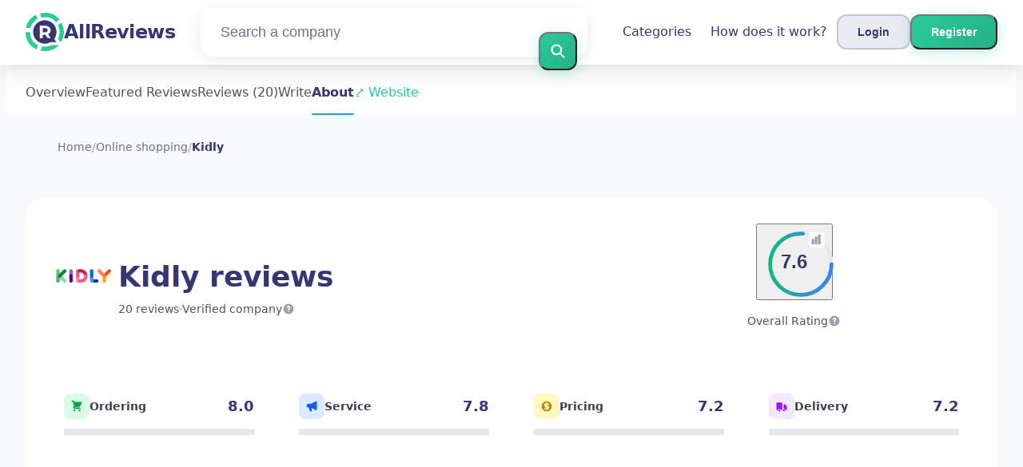

--- FILE ---
content_type: text/html; charset=utf-8
request_url: https://allreviews.ca/online-shopping/kidly-reviews
body_size: 38040
content:
<!DOCTYPE html><html lang="en-ca"><head><meta charset="utf-8"/><meta http-equiv="content-language" content="en-ca"><meta name="google-site-verification" content="ySlbbfT4vnoT12DMUIV_InRFqiGVo98HKso6TpVwcLc" /><meta name="viewport" content="width=device-width, initial-scale=1.0, maximum-scale=5.0, user-scalable=yes"/><link rel="icon" type="image/svg+xml" href="/assets/images/ri-images/logo.svg"><link rel="stylesheet" href="/dist/styles/tailwind.css"><link rel="search" type="application/opensearchdescription+xml" title="AllReviews" href="/opensearch.xml" /><meta property="og:site_name" content="AllReviews" /><title>Shocking Honesty: Kidly Reviews 2026</title><meta itemprop="name" content="Shocking Honesty: Kidly Reviews 2026"><meta name="twitter:title" content="Shocking Honesty: Kidly Reviews 2026"><meta property="og:title" content="Shocking Honesty: Kidly Reviews 2026" /><meta name="description" content="20 reviews about Kidly in 2026 on service, quality and price — from praise to complaints. Discover what customers really think." /><meta itemprop="description" content="20 reviews about Kidly in 2026 on service, quality and price — from praise to complaints. Discover what customers really think."><meta name="twitter:description" content="20 reviews about Kidly in 2026 on service, quality and price — from praise to complaints. Discover what customers really think."><meta property="og:description" content="20 reviews about Kidly in 2026 on service, quality and price — from praise to complaints. Discover what customers really think." /><meta itemprop="image" content="https://allreviews.ca/uploads/files/import/hectorator/kidly-1630126336.png"><meta name="twitter:image:src" content="https://allreviews.ca/img/500/0/https://allreviews.ca/uploads/files/import/hectorator/kidly-1630126336.png"><meta property="og:image" content="https://allreviews.ca/uploads/files/import/hectorator/kidly-1630126336.png" /><meta property="og:type" content="article" /><meta property="article:published_time" content="2021-08-17CEST13:33:49+01:00" /><meta property="article:modified_time" content="2024-11-29CET00:00:00+01:00" /><link rel="canonical" href="https://allreviews.ca/online-shopping/kidly-reviews" /><meta property="og:url" content="https://allreviews.ca/online-shopping/kidly-reviews" /><script>
 var _paq = window._paq = window._paq || [];
 _paq.push(["disableCampaignParameters"]);
 _paq.push(["disableCookies"]);
 _paq.push(['trackPageView']);
 _paq.push(['enableLinkTracking']);
 (function() {
 var u="//a.reviews-international.com/";
 _paq.push(['setTrackerUrl', u+'a.php']);
 _paq.push(['setSiteId', '2']);
 var d=document, g=d.createElement('script'), s=d.getElementsByTagName('script')[0];
 g.async=true; g.src=u+'a.js'; s.parentNode.insertBefore(g,s);
 })();
 </script><script type="application/ld+json" data-business-unit-json-ld="true">{
 "@context": "https://schema.org",
 "@graph": [
 {
 "@type": "Organization",
 "@id": "https://www.reviews-international.com/#/schema/Organization/1",
 "name": "Reviews International",
 "legalName": "Reviews International vof",
 "url": "https://www.reviews-international.com",
 "description": "Read reviews. Write reviews. Find companies.",
 "logo": {
 "@id": "https://www.reviews-international.com/#/schema/ImageObject/Logo/1"
 },
 "email": "support@reviews-international.com",
 "address": {
 "@type": "PostalAddress",
 "@id": "https://www.reviews-international.com/#/schema/PostalAddress/NL",
 "streetAddress": "Brouwersgracht 238",
 "addressLocality": "Amsterdam",
 "addressCountry": "NL",
 "postalCode": "1013HE Amsterdam"
 }
 },
 {
 "@type": "Organization",
 "@id": "https://allreviews.ca/#/schema/Organization/Redaktion",
 "name": "AllReviews Editorial Team",
 "url": "https://allreviews.ca/",
 "description": "The AllReviews editorial team is responsible for content management, classification and quality assurance of information on the platform.",
 "parentOrganization": {
 "@id": "https://www.reviews-international.com/#/schema/Organization/1"
 }
 },
 {
 "@type": "ImageObject",
 "@id": "https://www.reviews-international.com/#/schema/ImageObject/Logo/1",
 "url": "https://reviews-international.com/logo.png",
 "contentUrl": "https://reviews-international.com/logo.png",
 "width": {
 "@type": "QuantitativeValue",
 "value": 512,
 "unitCode": "E37",
 "unitText": "pixel"
 },
 "height": {
 "@type": "QuantitativeValue",
 "value": 512,
 "unitCode": "E37",
 "unitText": "pixel"
 },
 "caption": "Reviews International Logo",
 "name": "Reviews International"
 },
 {
 "@type": "WebSite",
 "@id": "https://allreviews.ca/#/schema/WebSite/1",
 "url": "https://allreviews.ca/",
 "name": "AllReviews",
 "description": "Experiences & reviews from real customers. Read and share honest reviews about thousands of companies and help others with their choice..",
 "publisher": {
 "@id": "https://www.reviews-international.com/#/schema/Organization/1"
 },
 "copyrightHolder": {
 "@id": "https://www.reviews-international.com/#/schema/Organization/1"
 },
 "potentialAction": [
 {
 "@type": "SearchAction",
 "target": {
 "@type": "EntryPoint",
 "urlTemplate": "https://allreviews.ca/search?q={search_term_string}"
 },
 "query-input": "required name=search_term_string"
 }
 ],
 "inLanguage": "en_CA"
 },
 {
 "@type": "WebPage",
 "@id": "https://allreviews.ca/online-shopping/kidly-reviews",
 "url": "https://allreviews.ca/online-shopping/kidly-reviews",
 "name": "Kidly Reviews",
 "description": "20 reviews about Kidly in [year] on service, quality and price — from praise to complaints. Discover what customers really think.",
 "isPartOf": {
 "@id": "https://allreviews.ca/#/schema/WebSite/1"
 },
 "inLanguage": "en_CA",
 "breadcrumb": {
 "@id": "https://allreviews.ca/online-shopping/kidly-reviews/#/schema/BreadcrumbList/1"
 },
 "about": {
 "@id": "https://allreviews.ca/online-shopping/kidly-reviews"
 },
 "mainEntity": {
 "@id": "https://allreviews.ca/#/schema/Organization/kidly.co.uk"
 },
 "primaryImageOfPage": {
 "@id": "https://allreviews.ca/#/schema/ImageObject/kidly.co.uk"
 },
 "hasPart": {
 "@id": "https://allreviews.ca/#/schema/DataSet/kidly.co.uk/1"
 },
 "reviewedBy": {
 "@type": "Organization"
 },
 "dateModified": "2024-11-29"
 },
 {
 "@type": "BreadcrumbList",
 "@id": "https://allreviews.ca/online-shopping/kidly-reviews/#/schema/BreadcrumbList/1",
 "itemListElement": [
 {
 "@type": "ListItem",
 "position": 1,
 "name": "Home",
 "item": "https://allreviews.ca/",
 "sameAs": "https://allreviews.ca/"
 },
 {
 "@type": "ListItem",
 "position": 2,
 "name": "Online shopping",
 "item": "https://allreviews.ca/online-shopping",
 "sameAs": "https://allreviews.ca/online-shopping"
 },
 {
 "@type": "ListItem",
 "position": 3,
 "name": "Kidly Reviews",
 "item": {
 "@id": "https://allreviews.ca/online-shopping/kidly-reviews"
 }
 }
 ]
 },
 {
 "@type": "ImageObject",
 "@id": "https://allreviews.ca/#/schema/ImageObject/kidly.co.uk",
 "url": "https://allreviews.ca/uploads/files/import/hectorator/kidly-1630126336.png",
 "contentUrl": "https://allreviews.ca/uploads/files/import/hectorator/kidly-1630126336.png"
 },
 {
 "@type": "LocalBusiness",
 "@id": "https://allreviews.ca/#/schema/Organization/kidly.co.uk",
 "url": "https://allreviews.ca/online-shopping/kidly-reviews",
 "sameAs": "https://kidly.co.uk",
 "name": "Kidly",
 "description": "Kidly",
 "address": {
 "@type": "PostalAddress",
 "addressCountry": "CA" },
 "image": {
 "@id": "https://allreviews.ca/#/schema/ImageObject/kidly.co.uk"
 },
 "aggregateRating": {
 "@type": "AggregateRating",
 "bestRating": "5",
 "worstRating": "1",
 "ratingValue": "3.8",
 "reviewCount": "20"
 }
 ,"review": [
 {
 "@type": "Review",
 "author": {
 "@type": "Person",
 "name": "Catherine" },
 "datePublished": "2024-05-26CEST22:59:467200",
 "headline": "Puddlesuit purchase",
 "reviewBody": "I bought a puddlesuit from Kidly for my baby not too long ago, but it turned out to be pretty bad quality. After only wearing it once and washing it, the zip lining fell apart. I contacted Kidly to ask for a replacement, but they said no because it had been over a year since I bought it. This, along with a bad experience I had last Christmas, has made me think twice about shopping with them again.",
 "reviewRating": {
 "@type": "Rating",
 "bestRating": "5",
 "worstRating": "1",
 "ratingValue": "3.5"
 },
 "publisher": {
 "@id": "https://www.reviews-international.com/#/schema/Organization/1"
 },
 "inLanguage": "en_CA"
 }
 , {
 "@type": "Review",
 "author": {
 "@type": "Person",
 "name": "N. McGlynn" },
 "datePublished": "2024-05-18CEST23:00:017200",
 "headline": "Wrong sizing ordered",
 "reviewBody": "I totally messed up ordering some clothes and tried to fix it, but they wouldn&#039;t change it. I sent them emails and everything but they still sent it the wrong size! So annoying.",
 "reviewRating": {
 "@type": "Rating",
 "bestRating": "5",
 "worstRating": "1",
 "ratingValue": "2.75"
 },
 "publisher": {
 "@id": "https://www.reviews-international.com/#/schema/Organization/1"
 },
 "inLanguage": "en_CA"
 }
 , {
 "@type": "Review",
 "author": {
 "@type": "Person",
 "name": "Schaden" },
 "datePublished": "2024-04-26CEST23:00:137200",
 "headline": "Super late delivery",
 "reviewBody": "I ordered something because they promised it would arrive the next day, but it ended up taking soooo long to reach me! I had to wait until Friday, which really sucked. I tried reaching out through their chat feature and the people were friendly, but unfortunately couldn&#039;t speed up the delivery process. I was feeling both disappointed and frustrated, and would probably not recommend my friends to shop from there if they&#039;re looking for timely deliveries.",
 "reviewRating": {
 "@type": "Rating",
 "bestRating": "5",
 "worstRating": "1",
 "ratingValue": "2.5"
 },
 "publisher": {
 "@id": "https://www.reviews-international.com/#/schema/Organization/1"
 },
 "inLanguage": "en_CA"
 }
 , {
 "@type": "Review",
 "author": {
 "@type": "Person",
 "name": "Queenie" },
 "datePublished": "2024-03-19CET22:59:543600",
 "headline": "Thinx I want don&#039;t come",
 "reviewBody": "Hey everyone, listen up! So I ordered my stuff last week and it&#039;s been nearly a week now, but there haven&#039;t been any updates on when my package will arrive. I&#039;m really frustrated about it, like, come on! The customer service isn&#039;t very helpful either, they just keep saying it takes a bunch of working days. But seriously, they could at least update the tracking information, right? I&#039;m going to stick with other companies that actually care about their customers, like scandiborn. I would recommend avoiding ordering from here, just trust me on this!",
 "reviewRating": {
 "@type": "Rating",
 "bestRating": "5",
 "worstRating": "1",
 "ratingValue": "3"
 },
 "publisher": {
 "@id": "https://www.reviews-international.com/#/schema/Organization/1"
 },
 "inLanguage": "en_CA"
 }
 , {
 "@type": "Review",
 "author": {
 "@type": "Person",
 "name": "H. O&#039;Keefe" },
 "datePublished": "2024-03-19CET04:30:383600",
 "headline": "Quick delivery, great products",
 "reviewBody": "I can&#039;t believe how quickly my order came! I placed it online late Saturday and it arrived on Monday. The Little Dutch items I got were so good, especially the musical crib mobile that brought tears to my eyes. The prices were fair, everything was packaged well, and it got here fast. I&#039;ll definitely be using this website again.",
 "reviewRating": {
 "@type": "Rating",
 "bestRating": "5",
 "worstRating": "1",
 "ratingValue": "5"
 },
 "publisher": {
 "@id": "https://www.reviews-international.com/#/schema/Organization/1"
 },
 "inLanguage": "en_CA"
 }
 , {
 "@type": "Review",
 "author": {
 "@type": "Person",
 "name": "Gerhard" },
 "datePublished": "2024-03-18CET04:31:073600",
 "headline": "Jelly sandals arrived with missing buckle",
 "reviewBody": "I just bought my daughter a new pair of jelly sandals but it came in with a missing buckle. However, I gotta say, I was really happy with the customer service when I reached out to them. They got back to me right away and gave me the choice of either swapping them out or getting a partial refund. I decided to go with the refund since the missing buckle wasn&#039;t a big deal, and my daughter still really likes the sandals. I was shocked at how fast they fixed the problem, all sorted out within an hour of me messaging them.",
 "reviewRating": {
 "@type": "Rating",
 "bestRating": "5",
 "worstRating": "1",
 "ratingValue": "4.75"
 },
 "publisher": {
 "@id": "https://www.reviews-international.com/#/schema/Organization/1"
 },
 "inLanguage": "en_CA"
 }
 , {
 "@type": "Review",
 "author": {
 "@type": "Person",
 "name": "Lehner" },
 "datePublished": "2024-02-19CET04:30:543600",
 "headline": "Sea blue jelly sandals",
 "reviewBody": "Hey there! So, I bought these sea blue jelly sandals from this company not too long ago. The quality and style are great, gotta say I&#039;m happy with that. But man, when it comes to the colour, I&#039;m a bit bummed out. The pic on the website had this gorgeous bright turquoise, but what I got is more like a grey-blue - way duller. It&#039;s kind of a letdown to see such a big difference between what they show and what you actually get. I might reach out to customer service and see if I can swap them out.",
 "reviewRating": {
 "@type": "Rating",
 "bestRating": "5",
 "worstRating": "1",
 "ratingValue": "4.25"
 },
 "publisher": {
 "@id": "https://www.reviews-international.com/#/schema/Organization/1"
 },
 "inLanguage": "en_CA"
 }
 , {
 "@type": "Review",
 "author": {
 "@type": "Person",
 "name": "K. Kreiger" },
 "datePublished": "2024-02-18CET22:59:503600",
 "headline": "Returned items dispute",
 "reviewBody": "Oh man, what a total nightmare! I had the worst experience with this company recently. I sent back some stuff using the courier they suggested, and now Kidly is saying the items never made it back. I did everything right, gave them all the info they needed, even the 16-digit number and the digital slip from Kidly. But even with all that proof, they&#039;re still saying no refund and no help. Their customer service is just awful and they have no integrity. I definitely don&#039;t recommend buying anything from them.",
 "reviewRating": {
 "@type": "Rating",
 "bestRating": "5",
 "worstRating": "1",
 "ratingValue": "1"
 },
 "publisher": {
 "@id": "https://www.reviews-international.com/#/schema/Organization/1"
 },
 "inLanguage": "en_CA"
 }
 , {
 "@type": "Review",
 "author": {
 "@type": "Person",
 "name": "Kenton Langworth" },
 "datePublished": "2024-02-11CET04:31:153600",
 "headline": "Parcel never arrived on time",
 "reviewBody": "I was super pumped to give my friends&#039; babies a Christmas gift, but the package I ordered didn&#039;t show up before I had to take off. I was bummed out, but then Kidly came through! They sent another package to my friends so the little ones could rock their puddle suits on time. It was a huge weight off my shoulders and my friends were thrilled with the gifts. Big thanks to Kidly for making sure the babies got their presents right on time!",
 "reviewRating": {
 "@type": "Rating",
 "bestRating": "5",
 "worstRating": "1",
 "ratingValue": "4.25"
 },
 "publisher": {
 "@id": "https://www.reviews-international.com/#/schema/Organization/1"
 },
 "inLanguage": "en_CA"
 }
 , {
 "@type": "Review",
 "author": {
 "@type": "Person",
 "name": "S. Larkin" },
 "datePublished": "2024-02-09CET04:31:303600",
 "headline": "Second order, fast delivery, cute products",
 "reviewBody": "I just made my second order from this company, and I gotta say, I&#039;m really happy with how fast it arrived and the awesome quality of the stuff. Everything was packed nicely and looked exactly like it did on the website. They have such cute things to choose from, I always end up getting gifts for my friends&#039; little ones too.",
 "reviewRating": {
 "@type": "Rating",
 "bestRating": "5",
 "worstRating": "1",
 "ratingValue": "5"
 },
 "publisher": {
 "@id": "https://www.reviews-international.com/#/schema/Organization/1"
 },
 "inLanguage": "en_CA"
 }
 , {
 "@type": "Review",
 "author": {
 "@type": "Person",
 "name": "Morissette" },
 "datePublished": "2024-02-04CET04:31:023600",
 "headline": "Kidly clothes range",
 "reviewBody": "I love the Kidly clothes collection! The quality of their basics is top-notch. I&#039;ve bought from them a few times and I&#039;ve always been happy with what I received. They have a great selection of trendy branded items that I really like. What sets Kidly apart for me is their focus on using eco-friendly packaging. It&#039;s nice to get my order without all the extra packaging that some other companies use. Plus, their return process is super easy, which makes shopping with them a breeze.",
 "reviewRating": {
 "@type": "Rating",
 "bestRating": "5",
 "worstRating": "1",
 "ratingValue": "4.75"
 },
 "publisher": {
 "@id": "https://www.reviews-international.com/#/schema/Organization/1"
 },
 "inLanguage": "en_CA"
 }
 , {
 "@type": "Review",
 "author": {
 "@type": "Person",
 "name": "R. Kozey" },
 "datePublished": "2024-01-29CET04:30:353600",
 "headline": "Huddles Duck",
 "reviewBody": "I just bought a Huddles Duck from this store, and I gotta say, I wasn&#039;t too happy with how it was packaged and the quality of the product. The duck was just crammed into a plastic bag inside a box, when I was hoping for it to be in a Jellycat bag at least. And let&#039;s talk about the duck itself - it looked kinda cheap and used. For the price, I suggest going straight to the Jellycat website for a better deal.",
 "reviewRating": {
 "@type": "Rating",
 "bestRating": "5",
 "worstRating": "1",
 "ratingValue": "2.5"
 },
 "publisher": {
 "@id": "https://www.reviews-international.com/#/schema/Organization/1"
 },
 "inLanguage": "en_CA"
 }
 , {
 "@type": "Review",
 "author": {
 "@type": "Person",
 "name": "M. Steuber" },
 "datePublished": "2024-01-28CET23:00:063600",
 "headline": "Baby clothes and toys",
 "reviewBody": "I had such a terrible experience with this company. I ordered baby clothes and toys, and it was just a disaster from the beginning to the end. They delivered my order in separate shipments, but one part went to my neighbor and the other part got lost. The customer service person, Rose, was no help at all. I asked for a price match because I found the same items for cheaper somewhere else, but they said no. Trying to return things was a nightmare, even though I gave them tracking and refund proof, I still haven&#039;t gotten my money back. Just don&#039;t bother ordering from this company, it&#039;s not worth the trouble.",
 "reviewRating": {
 "@type": "Rating",
 "bestRating": "5",
 "worstRating": "1",
 "ratingValue": "3"
 },
 "publisher": {
 "@id": "https://www.reviews-international.com/#/schema/Organization/1"
 },
 "inLanguage": "en_CA"
 }
 , {
 "@type": "Review",
 "author": {
 "@type": "Person",
 "name": "Toby" },
 "datePublished": "2024-01-25CET04:30:573600",
 "headline": "Christmas items purchase ",
 "reviewBody": "Customer service was fantastic! They helped me out with a problem I had with an item a few months after buying it. The team was really friendly, knowledgeable, and got things sorted out quickly. Definitely the best customer service experience I&#039;ve had in a while.",
 "reviewRating": {
 "@type": "Rating",
 "bestRating": "5",
 "worstRating": "1",
 "ratingValue": "5"
 },
 "publisher": {
 "@id": "https://www.reviews-international.com/#/schema/Organization/1"
 },
 "inLanguage": "en_CA"
 }
 , {
 "@type": "Review",
 "author": {
 "@type": "Person",
 "name": "Q. Leuschke" },
 "datePublished": "2024-01-14CET04:30:453600",
 "headline": "Shoes and clothes for my daughter",
 "reviewBody": "I&#039;ve used this website a few times this year and I gotta say, I have no complaints at all. The selection of toys and clothes for my daughter is amazing and the prices are actually pretty reasonable. I really love snagging items on sale, it&#039;s the best feeling! I&#039;ll definitely be coming back for more, especially for the shoes!",
 "reviewRating": {
 "@type": "Rating",
 "bestRating": "5",
 "worstRating": "1",
 "ratingValue": "4"
 },
 "publisher": {
 "@id": "https://www.reviews-international.com/#/schema/Organization/1"
 },
 "inLanguage": "en_CA"
 }
 , {
 "@type": "Review",
 "author": {
 "@type": "Person",
 "name": "Alice" },
 "datePublished": "2023-12-22CET04:30:423600",
 "headline": "Puddle suits with broken zips",
 "reviewBody": "I bought two puddle suits from this store not too long ago, and I gotta say, I&#039;m pretty bummed about how they turned out. After using them for only a year and a half, the zippers started falling apart and now one of them is completely broken. I spent almost a hundred bucks on these suits, so I was hoping for better quality and durability. I definitely won&#039;t be recommending this product to anyone, and I&#039;ll be searching for a cheaper option next time.",
 "reviewRating": {
 "@type": "Rating",
 "bestRating": "5",
 "worstRating": "1",
 "ratingValue": "3"
 },
 "publisher": {
 "@id": "https://www.reviews-international.com/#/schema/Organization/1"
 },
 "inLanguage": "en_CA"
 }
 , {
 "@type": "Review",
 "author": {
 "@type": "Person",
 "name": "Devyn Maggio" },
 "datePublished": "2023-12-19CET23:00:093600",
 "headline": "Dolls cot purchase ",
 "reviewBody": "I bought a doll&#039;s crib for my granddaughter for Christmas, and let me tell you, I was so disappointed. It was way smaller than I thought it would be, even though the measurements were right there in the description. I can&#039;t believe I forked out that much cash for something so little and not worth it.",
 "reviewRating": {
 "@type": "Rating",
 "bestRating": "5",
 "worstRating": "1",
 "ratingValue": "3"
 },
 "publisher": {
 "@id": "https://www.reviews-international.com/#/schema/Organization/1"
 },
 "inLanguage": "en_CA"
 }
 , {
 "@type": "Review",
 "author": {
 "@type": "Person",
 "name": "Sawayn" },
 "datePublished": "2023-12-19CET04:31:263600",
 "headline": "Kids clothing and toys",
 "reviewBody": "I&#039;ve bought so much kids clothing and toys from this place. They have such a great selection of practical and quality items, including some gorgeous Scandinavian pieces that are more for the parents, but hey, parents deserve nice things too, right? I did have one item with a fault once, but they sorted it out quickly and efficiently with no trouble at all.",
 "reviewRating": {
 "@type": "Rating",
 "bestRating": "5",
 "worstRating": "1",
 "ratingValue": "4.75"
 },
 "publisher": {
 "@id": "https://www.reviews-international.com/#/schema/Organization/1"
 },
 "inLanguage": "en_CA"
 }
 , {
 "@type": "Review",
 "author": {
 "@type": "Person",
 "name": "Abernathy" },
 "datePublished": "2023-11-14CET04:31:113600",
 "headline": "Rug purchase for son&#039;s bedroom",
 "reviewBody": "I ordered a beautiful rug for my son&#039;s bedroom from Kidly and I was so impressed with how quickly it arrived! It came the very next day, all wrapped up nicely and in perfect shape. It looks so nice in his room and really adds a stylish touch to the decor. I also checked out some toys on their website and they looked really fun for kids. Kidly has a great selection of items for little ones.",
 "reviewRating": {
 "@type": "Rating",
 "bestRating": "5",
 "worstRating": "1",
 "ratingValue": "5"
 },
 "publisher": {
 "@id": "https://www.reviews-international.com/#/schema/Organization/1"
 },
 "inLanguage": "en_CA"
 }
 , {
 "@type": "Review",
 "author": {
 "@type": "Person",
 "name": "Langworth" },
 "datePublished": "2023-11-11CET04:31:223600",
 "headline": "Faulty Dutchie Walker purchase",
 "reviewBody": "I recently bought a Dutchie Walker from this company and unfortunately, I had some issues with it because it was faulty and didn&#039;t fit together properly. I contacted their customer service to explain the problem and asked to return the item. Even though the courier company Evri was giving me trouble by canceling the pick-up multiple times, Kidly stayed in touch with me and tried hard to fix the issue. In the end, they decided to give me a refund for the faulty product, which I am grateful for. Even though dealing with the courier company was annoying and took a long time, I want to commend Kidly for their dedication to fixing the problem quickly. One suggestion I have is to think about using a more reliable courier service, like DPD.",
 "reviewRating": {
 "@type": "Rating",
 "bestRating": "5",
 "worstRating": "1",
 "ratingValue": "4"
 },
 "publisher": {
 "@id": "https://www.reviews-international.com/#/schema/Organization/1"
 },
 "inLanguage": "en_CA"
 }
 ]
 }

 ]
}</script><script type="application/ld+json" data-business-unit-json-ld-dataset="true">{
 "@context": [
 "https://schema.org",
 {
 "csvw": "http://www.w3.org/ns/csvw#"
 }
 ],
 "@graph": {
 "@type": "Dataset",
 "@id": "https://allreviews.ca/#/schema/DataSet/kidly.co.uk/1",
 "name": "Kidly",
 "description": "Diagram with review-data of Kidly, by Reviews International.",
 "license" : "https://creativecommons.org/publicdomain/zero/1.0/",
 "isAccessibleForFree" : true,
 "creator": {
 "@id": "https://www.reviews-international.com/#/schema/Organization/1"
 },
 "publisher": {
 "@id": "https://www.reviews-international.com/#/schema/Organization/1"
 },
 "about": {
 "@id": "https://allreviews.ca/#/schema/Organization/kidly.co.uk"
 },
 "mainEntity": {
 "@type": "Table",
 "csvw:tableSchema": {
 "csvw:columns": [
 {
 "csvw:name": "1 star",
 "csvw:datatype": "integer",
 "csvw:cells": [
 {
 "csvw:value": "1",
 "csvw:notes": [
 "5%"
 ]
 }
 ]
 },
 {
 "csvw:name": "2 stars",
 "csvw:datatype": "integer",
 "csvw:cells": [
 {
 "csvw:value": "3",
 "csvw:notes": [
 "15%"
 ]
 }
 ]
 },
 {
 "csvw:name": "3 stars",
 "csvw:datatype": "integer",
 "csvw:cells": [
 {
 "csvw:value": "5",
 "csvw:notes": [
 "25%"
 ]
 }
 ]
 },
 {
 "csvw:name": "4 stars",
 "csvw:datatype": "integer",
 "csvw:cells": [
 {
 "csvw:value": "7",
 "csvw:notes": [
 "35%"
 ]
 }
 ]
 },
 {
 "csvw:name": "5 stars",
 "csvw:datatype": "integer",
 "csvw:cells": [
 {
 "csvw:value": "4",
 "csvw:notes": [
 "20%"
 ]
 }
 ]
 },
 {
 "csvw:name": "Total",
 "csvw:datatype": "integer",
 "csvw:cells": [
 {
 "csvw:value": "20",
 "csvw:notes": [
 "100%"
 ]
 }
 ]
 }
 ]
 }
 }
 }
 }
 </script></head><body class="bg-gray-50 text-gray-900 font-montserrat"><svg style="display: none;"><defs><svg
 id="spinner-cart-icon"
 viewBox="0 0 24 24"
 preserveAspectRatio="xMaxYMax meet"
 ><path d="M8.7,22.2a2.4,2.4,0,1,0,2.4,2.4A2.4,2.4,0,0,0,8.7,22.2ZM1.5,3V5.4H3.9l4.32,9.108L6.6,17.448A2.32,2.32,0,0,0,6.3,18.6,2.407,2.407,0,0,0,8.7,21H23.1V18.6H9.2a.3.3,0,0,1-.3-.3l.036-.144L10.02,16.2h8.94a2.389,2.389,0,0,0,2.1-1.236l4.3-7.788A1.172,1.172,0,0,0,25.5,6.6a1.2,1.2,0,0,0-1.2-1.2H6.552L5.424,3ZM20.7,22.2a2.4,2.4,0,1,0,2.4,2.4A2.4,2.4,0,0,0,20.7,22.2Z" transform="translate(-1.5 -3)"/></svg><svg 
 id="spinner-support-icon"
 viewBox="0 0 24 24"
 preserveAspectRatio="xMaxYMax meet"
 ><path d="M5,9.75a1.5,1.5,0,0,0-1.5-1.5H2.75a3,3,0,0,0-3,3V13.5a3,3,0,0,0,3,3H3.5A1.5,1.5,0,0,0,5,15ZM21.25,16.5a3,3,0,0,0,3-3V11.25a3,3,0,0,0-3-3H20.5A1.5,1.5,0,0,0,19,9.75V15a1.5,1.5,0,0,0,1.5,1.5ZM12,0A12.228,12.228,0,0,0,0,12v.75a.75.75,0,0,0,.75.75H1.5a.75.75,0,0,0,.75-.75V12a9.75,9.75,0,0,1,19.5,0h-.006c0,.114.006,7.768.006,7.768a1.982,1.982,0,0,1-1.982,1.982H18a2.25,2.25,0,0,0-2.25-2.25h-1.5a2.25,2.25,0,0,0,0,4.5h5.518A4.232,4.232,0,0,0,24,19.768V12A12.228,12.228,0,0,0,12,0Z" transform="translate(0.25)"/></svg><svg
 id="spinner-price-icon"
 viewBox="0 0 24 24"
 preserveAspectRatio="xMaxYMax meet"
 ><path d="M16.645,22.7a.642.642,0,0,0-.773-.5,11.255,11.255,0,0,1-2.434.29,6.9,6.9,0,0,1-6.507-4.578h6.09a.643.643,0,0,0,.627-.5l.341-1.519a.643.643,0,0,0-.627-.784H6.173a11.565,11.565,0,0,1,.007-2.263h7.853a.643.643,0,0,0,.628-.505l.349-1.594a.643.643,0,0,0-.628-.78H6.974a6.728,6.728,0,0,1,6.3-4.019,10.493,10.493,0,0,1,2.028.222.643.643,0,0,0,.75-.462L16.7,3.328a.642.642,0,0,0-.5-.8,15.6,15.6,0,0,0-2.822-.279A11.449,11.449,0,0,0,2.415,9.964H.643A.643.643,0,0,0,0,10.607V12.2a.643.643,0,0,0,.643.643H1.8a15.9,15.9,0,0,0-.01,2.263H.643A.643.643,0,0,0,0,15.75v1.519a.643.643,0,0,0,.643.643H2.256A11.222,11.222,0,0,0,13.373,26.25a13.362,13.362,0,0,0,3.273-.417.643.643,0,0,0,.471-.748L16.645,22.7Z" transform="translate(0 -2.25)"/></svg><svg
 id="spinner-delivery-icon"
 viewBox="0 0 24 24"
 preserveAspectRatio="xMaxYMax meet"
 ><path d="M23.4,13.2h-.6V9.146a1.8,1.8,0,0,0-.529-1.271L18.525,4.129A1.8,1.8,0,0,0,17.254,3.6H15.6V1.8A1.8,1.8,0,0,0,13.8,0H1.8A1.8,1.8,0,0,0,0,1.8v12a1.8,1.8,0,0,0,1.8,1.8h.6a3.6,3.6,0,1,0,7.2,0h4.8a3.6,3.6,0,1,0,7.2,0h1.8A.6.6,0,0,0,24,15V13.8A.6.6,0,0,0,23.4,13.2ZM6,17.4a1.8,1.8,0,1,1,1.8-1.8A1.8,1.8,0,0,1,6,17.4Zm12,0a1.8,1.8,0,1,1,1.8-1.8A1.8,1.8,0,0,1,18,17.4Zm3-7.8H15.6V5.4h1.654L21,9.146Z"/></svg><svg id="logo-mask" width="36" height="36" version="1.1" viewBox="36 36 36 36" xmlns="http://www.w3.org/2000/svg"><path transform="translate(36,36)" d="m-0.25977-0.16406v36.328h36.52v-36.328h-36.52zm18.76 0.16406a17.359 17.359 0 0 1 12.369 5.1309c0.38 0.38 0.73031 0.76969 1.0703 1.1797l-3.2988 2.4785a13.327 13.327 0 0 0-13.191-4.2793c-0.2 0.04-0.39008 0.11016-0.58008 0.16016l-1.3184-3.959a17.787 17.787 0 0 1 4.9492-0.71094zm-8.7305 1.8203 1.3301 3.9902a13.118 13.118 0 0 0-4.9395 4.6797 13.139 13.139 0 0 0-1.5801 3.7793h-4.2695a17.371 17.371 0 0 1 4.8203-9.1387 17.055 17.055 0 0 1 4.6387-3.3105zm23.891 7.4844a17.468 17.468 0 0 1-0.7207 18.609 1.544 1.544 0 0 0-0.16992-0.33984l-2.3691-3.3984a13.29 13.29 0 0 0-0.070313-12.371l3.3301-2.5zm-33.65 8.9551h4.1699a13.885 13.885 0 0 0 0.34961 3.3203 13.24 13.24 0 0 0 5.9805 8.2891 11.882 11.882 0 0 0 1.1094 0.60156l-1.3184 3.9688a17.494 17.494 0 0 1-10.301-15.939c0-0.08 0.0097656-0.16023 0.0097656-0.24023zm24.529 12.17h6.7402c-0.14 0.15-0.25844 0.29945-0.39844 0.43945a17.4 17.4 0 0 1-12.381 5.1309 17.773 17.773 0 0 1-4.3809-0.57031l1.3105-3.9395a13.544 13.544 0 0 0 3.0996 0.36914 13.445 13.445 0 0 0 6.0098-1.4297z" fill="currentColor"/><g id="r-symbol" transform="translate(36 36)"></g></svg></defs></svg><div data-component="navigation" id="nav-bar" data-theme="ri" class="glass-header fixed top-0 left-0 right-0 z-50"><div id="js-menu-overlay" class="fixed inset-0 bg-black/50 z-40 hidden"></div><div class="max-w-7xl mx-auto px-6 lg:px-8"><div class="flex justify-between items-center h-20"><div class="flex items-center flex-shrink-0"><a href="/" class="flex items-center space-x-2 sm:space-x-3 group" aria-label="AllReviews" title="AllReviews"><div class="relative"><img loading="lazy" 
 src="/assets/images/ri-images/logo.svg" 
 alt="" 
 width="48" 
 height="48" 
 class="w-8 h-8 sm:w-12 sm:h-12 transition-transform duration-300 group-hover:scale-110" /></div><span class="text-lg sm:text-2xl font-bold tracking-tight transition-colors duration-300 group-hover:text-accent text-primary">
 AllReviews </span></a></div><div class="flex-1 max-w-2xl mx-4 sm:mx-8 hidden lg:block"><form method="get" action="/search" class="relative"><div class="modern-search rounded-2xl transition-all duration-300"><input type="text" 
 placeholder="Search a company" 
 aria-label="Search a company" 
 name="q" 
 autocomplete="off" 
 class="w-full pl-6 pr-16 py-4 text-lg bg-transparent border-0 rounded-2xl focus:outline-none placeholder-gray-500"/><button type="submit" 
 title="Search a company" 
 aria-label="Search a company" 
 class="absolute right-3 top-1/2 transform -translate-y-1/2 btn-primary p-3 rounded-xl hover:scale-105 transition-all duration-300"><svg class="w-5 h-5 text-white" fill="none" stroke="currentColor" viewBox="0 0 24 24"><path stroke-linecap="round" stroke-linejoin="round" stroke-width="2.5" d="M21 21l-6-6m2-5a7 7 0 11-14 0 7 7 0 0114 0z"></path></svg></button></div></form></div><div class="flex items-center space-x-6"><nav class="hidden md:flex items-center space-x-6"><a href="/categories" 
 title="Categories"
 class="text-base font-medium hover:text-accent transition-all duration-300 relative group px-3 py-2 rounded-lg hover:bg-white/50 text-primary">
 Categories <span class="absolute bottom-0 left-3 w-0 h-0.5 bg-accent transition-all duration-300 group-hover:w-6 rounded-full"></span></a><a href="/about" 
 title="How does it work?"
 class="text-base font-medium hover:text-accent transition-all duration-300 relative group px-3 py-2 rounded-lg hover:bg-white/50 text-primary">
 How does it work? <span class="absolute bottom-0 left-3 w-0 h-0.5 bg-accent transition-all duration-300 group-hover:w-6 rounded-full"></span></a></nav><div class="hidden md:flex items-center space-x-1 sm:space-x-3"><button id="js-login-open-login" 
 title="Login"
 class="btn-secondary px-3 sm:px-6 py-2 sm:py-2.5 text-xs sm:text-sm font-semibold rounded-xl transition-all duration-300 text-primary"
 onclick="console.log('Login button clicked!');"><span class="hidden xs:inline">Login</span><span class="xs:hidden">Login</span></button><button id="js-login-open-register" 
 title="Register"
 class="btn-primary px-3 sm:px-6 py-2 sm:py-2.5 text-xs sm:text-sm font-semibold rounded-xl text-white transition-all duration-300"><span class="hidden xs:inline">Register</span><span class="xs:hidden">Sign up</span></button></div><button id="mobile-menu-toggle" class="md:hidden p-1.5 sm:p-2.5 rounded-xl text-gray-500 hover:text-gray-700 hover:bg-white/50 transition-all duration-300 cursor-pointer"><svg id="hamburger-icon" class="w-5 h-5 sm:w-6 sm:h-6" fill="none" stroke="currentColor" viewBox="0 0 24 24"><path stroke-linecap="round" stroke-linejoin="round" stroke-width="2" d="M4 6h16M4 12h16M4 18h16"></path></svg><svg id="close-icon" class="w-5 h-5 sm:w-6 sm:h-6 hidden" fill="none" stroke="currentColor" viewBox="0 0 24 24"><path stroke-linecap="round" stroke-linejoin="round" stroke-width="2" d="M6 18L18 6M6 6l12 12"></path></svg></button></div></div></div></div><div class="h-20"></div><div id="login-popup" class="modern-popup fixed inset-0 z-50 hidden items-center justify-center p-4"><div class="modern-popup-content rounded-3xl p-8 max-w-md w-full max-h-[90vh] overflow-y-auto fade-in"><div class="flex justify-between items-center mb-8"><h2 class="text-3xl font-bold text-primary" id="popup-title">Login</h2><button id="close-popup" class="text-gray-400 hover:text-gray-600 p-2 rounded-xl hover:bg-gray-100 transition-all duration-300 cursor-pointer"><svg class="w-6 h-6" fill="none" stroke="currentColor" viewBox="0 0 24 24"><path stroke-linecap="round" stroke-linejoin="round" stroke-width="2" d="M6 18L18 6M6 6l12 12"></path></svg></button></div><div class="flex mb-8 bg-gray-50 rounded-2xl p-1"><button id="tab-login" class="modern-tab active flex-1 py-3 px-6 text-sm font-semibold rounded-xl transition-all duration-300 text-white">Login</button><button id="tab-register" class="modern-tab flex-1 py-3 px-6 text-sm font-semibold rounded-xl transition-all duration-300 text-primary">Register</button></div><div id="login-content" class="tab-content block"><form action="/login" method="post" class="space-y-6"><div><label for="login-email" class="block text-sm font-semibold text-gray-700 mb-3">
 Your e-mail address </label><input type="email" 
 id="login-email" 
 name="username" 
 required 
 class="modern-input w-full px-4 py-4 rounded-2xl focus:outline-none transition-all duration-300"
 placeholder="Your e-mail address"></div><div><label for="login-password" class="block text-sm font-semibold text-gray-700 mb-3">
 Password </label><input type="password" 
 id="login-password" 
 name="password" 
 required 
 class="modern-input w-full px-4 py-4 rounded-2xl focus:outline-none transition-all duration-300"
 placeholder="Password"></div><button type="submit" 
 class="btn-primary w-full text-white py-4 rounded-2xl font-semibold text-lg transition-all duration-300">
 Login </button><div class="text-center"><a href="/forgot" class="text-sm font-medium hover:text-accent transition-colors duration-300 text-primary">
 Forgot your password? </a></div></form></div><div id="register-content" class="tab-content hidden"><form action="/signup" method="post" class="space-y-6"><div><label for="register-name" class="block text-sm font-semibold text-gray-700 mb-3">
 Your name </label><input type="text" 
 id="register-name" 
 name="name" 
 required 
 class="modern-input w-full px-4 py-4 rounded-2xl focus:outline-none transition-all duration-300"
 placeholder="Your name"></div><div><label for="register-email" class="block text-sm font-semibold text-gray-700 mb-3">
 Your e-mail address </label><input type="email" 
 id="register-email" 
 name="email" 
 required 
 class="modern-input w-full px-4 py-4 rounded-2xl focus:outline-none transition-all duration-300"
 placeholder="Your e-mail address"></div><div><label for="register-password" class="block text-sm font-semibold text-gray-700 mb-3">
 Password </label><input type="password" 
 id="register-password" 
 name="password" 
 required 
 class="modern-input w-full px-4 py-4 rounded-2xl focus:outline-none transition-all duration-300"
 placeholder="Password"></div><div class="flex items-start space-x-3"><input type="checkbox" 
 name="privacy" 
 required 
 class="mt-1.5 w-5 h-5 rounded-lg border-2 border-gray-300 text-accent focus:ring-accent focus:ring-2"><span class="text-sm text-gray-700 leading-relaxed">
 I agree to the Terms and Conditions </span></div><button type="submit" 
 class="btn-primary w-full text-white py-4 rounded-2xl font-semibold text-lg transition-all duration-300">
 Register </button></form></div></div></div><main class="min-h-screen"><div class="sticky top-20 z-40 bg-white/95 backdrop-filter backdrop-blur-sm border-b border-gray-200 shadow-sm"><div class="max-w-7xl mx-auto px-3 sm:px-6"><div class="flex items-center space-x-8 py-4 overflow-x-auto"><a href="#upgraded-about" class="whitespace-nowrap text-gray-600 hover:text-primary font-medium transition-colors duration-300">
 Overview </a><a href="#showcased" class="whitespace-nowrap text-gray-600 hover:text-primary font-medium transition-colors duration-300">
 Featured Reviews </a><a href="#laatste-reviews" class="whitespace-nowrap text-gray-600 hover:text-primary font-medium transition-colors duration-300">
 Reviews (20)
 </a><a href="#create-review-form" class="whitespace-nowrap text-gray-600 hover:text-primary font-medium transition-colors duration-300">
 Write </a><a href="#about" class="whitespace-nowrap text-gray-600 hover:text-primary font-medium transition-colors duration-300">
 About </a><a href="https://kidly.co.uk" rel="nofollow noopener" target="_blank" class="whitespace-nowrap text-accent hover:text-primary font-medium transition-colors duration-300">
 ⤤ Website </a></div></div></div><main class="min-h-screen overflow-x-hidden"><section class="py-4 bg-gray-50"><div class="max-w-7xl mx-auto px-6"><nav aria-label="Breadcrumb" data-component="breadcrumb" class="breadcrumb"><ol class="flex items-center space-x-3 text-sm"><li><a href="/" class="text-gray-500 hover:text-accent transition-colors duration-300">
 Home </a></li><li class="text-gray-400">/</li><li><a href="/online-shopping" 
 class="text-gray-500 hover:text-accent transition-colors duration-300">
 Online shopping </a></li><li class="text-gray-400">/</li><li><a href="https://allreviews.ca/online-shopping/kidly-reviews"><span class="text-primary font-semibold selected-breadcrumb">Kidly</span></a></li></ol></nav></div></section><section class="py-6 relative" id="upgraded-about"><div class="absolute inset-0 bg-gradient-to-br from-blue-50 via-white to-green-50"></div><div class="relative max-w-7xl mx-auto px-3 sm:px-6"><div class="bg-white/95 backdrop-filter backdrop-blur-sm border border-white/50 rounded-3xl p-6 sm:p-8 mb-8 hover:bg-white/100 hover:shadow-2xl transition-all duration-500 relative"><div class="flex flex-col lg:flex-row lg:items-center gap-8 mb-8"><div class="flex items-center space-x-6 lg:flex-shrink-0 lg:min-w-0 lg:flex-1"><div class="w-20 h-20 bg-white rounded-2xl p-0.5 shadow-lg flex-shrink-0 border border-gray-100"><img loading="lazy" 
 src="/img/220/89/uploads/files/import/hectorator/kidly-1630126336.png" 
 alt="Kidly"
 onerror="this.className='error-image';this.onerror=null; this.src='/assets/images/review-about01.png'"
 class="w-full h-full object-contain"></div><div class="min-w-0 flex-1"><h1 class="text-2xl lg:text-3xl xl:text-4xl font-bold mb-2 leading-tight text-primary">
 Kidly reviews </h1><div class="flex items-center space-x-4 text-gray-600"><a href="#laatste-reviews" class="text-sm font-medium hover:text-accent transition-colors duration-300">
 20 reviews </a><span class="w-1 h-1 bg-gray-300 rounded-full"></span><span class="text-sm flex items-center gap-1">
 Verified company 
 <div class="relative group"><svg class="w-4 h-4 text-gray-400 hover:text-gray-600 cursor-pointer" fill="currentColor" viewBox="0 0 20 20"><path fill-rule="evenodd" d="M18 10a8 8 0 11-16 0 8 8 0 0116 0zm-8-3a1 1 0 00-.867.5 1 1 0 11-1.731-1A3 3 0 0113 8a3.001 3.001 0 01-2 2.83V11a1 1 0 11-2 0v-1a1 1 0 011-1 1 1 0 100-2zm0 8a1 1 0 100-2 1 1 0 000 2z" clip-rule="evenodd"/></svg><div class="absolute left-1/2 -translate-x-1/2 mt-2 px-3 py-2 bg-gray-800 text-white text-xs rounded-lg opacity-0 group-hover:opacity-100 pointer-events-none group-hover:pointer-events-auto transition-opacity duration-200 w-64 text-center z-20">
 We have verified that the company name, website and contact details match. This helps visitors assess whether the profile is trustworthy. The verification says nothing about the quality of the products or services. <div class="absolute top-0 left-1/2 -translate-x-1/2 -mt-2 w-3 h-3 bg-gray-800 rotate-45"></div></div></div></span></div></div></div><div class="flex items-center justify-center lg:justify-end space-x-8 lg:flex-shrink-0"><div class="text-center"><button type="button" id="showSpreadModal" class="relative w-24 h-24 mx-auto mb-3 focus:outline-none focus:ring-2 focus:ring-accent rounded-full cursor-pointer group hover:scale-105 transition-transform duration-200" aria-label="Bekijk spreiding"><svg class="w-24 h-24 transform -rotate-90" viewBox="0 0 100 100"><circle cx="50" cy="50" r="40" stroke="#e5e7eb" stroke-width="5" fill="none"/><circle cx="50" cy="50" r="40" stroke="url(#gradient)" stroke-width="5" fill="none"
 stroke-dasharray="190.988 251.3"
 stroke-linecap="round"/><defs><linearGradient id="gradient" x1="0%" y1="0%" x2="100%" y2="0%"><stop offset="0%" stop-color="#10b981"/><stop offset="100%" stop-color="#3b82f6"/></linearGradient></defs></svg><div class="absolute inset-0 flex items-center justify-center pointer-events-none"><div class="text-center"><div class="text-2xl font-bold text-primary">7.6</div></div></div><span class="absolute top-2 right-2 bg-white/80 rounded p-0.5 shadow group-hover:bg-accent/10 transition-colors" title="Bekijk spreiding"><svg class="w-4 h-4 text-gray-400 group-hover:text-accent" fill="none" stroke="currentColor" stroke-width="2" viewBox="0 0 20 20"><rect x="3" y="10" width="2" height="7" rx="1" fill="currentColor"/><rect x="8" y="6" width="2" height="11" rx="1" fill="currentColor"/><rect x="13" y="3" width="2" height="14" rx="1" fill="currentColor"/></svg></span></button><div class="flex items-center justify-center gap-2 mt-1"><div class="text-sm text-gray-600 font-medium">Overall Rating</div><div class="relative group"><svg class="w-4 h-4 text-gray-400 hover:text-gray-600 cursor-pointer" fill="currentColor" viewBox="0 0 20 20"><path fill-rule="evenodd" d="M18 10a8 8 0 11-16 0 8 8 0 0116 0zm-8-3a1 1 0 00-.867.5 1 1 0 11-1.731-1A3 3 0 0113 8a3.001 3.001 0 01-2 2.83V11a1 1 0 11-2 0v-1a1 1 0 011-1 1 1 0 100-2zm0 8a1 1 0 100-2 1 1 0 000 2z" clip-rule="evenodd"/></svg><div class="absolute left-1/2 -translate-x-1/2 mt-2 px-3 py-2 bg-gray-800 text-white text-xs rounded-lg opacity-0 group-hover:opacity-100 pointer-events-none group-hover:pointer-events-auto transition-opacity duration-200 w-64 text-center z-20">
 The score is the average of all published reviews. More recent reviews count slightly more. Companies have no influence on the score. <div class="absolute top-0 left-1/2 -translate-x-1/2 -mt-2 w-3 h-3 bg-gray-800 rotate-45"></div></div></div></div></div><div class="text-center"><div class="bg-gradient-to-br from-accent to-primary rounded-2xl p-4 text-white min-w-[90px] shadow-lg"><div class="text-2xl font-bold mb-1">60%</div><div class="text-xs opacity-90 leading-tight">Would buy here again</div></div></div></div></div><div class="w-full h-px bg-gradient-to-r from-transparent via-gray-200 to-transparent mb-8"></div><div class="grid grid-cols-2 lg:grid-cols-4 gap-3 sm:gap-6 mb-8"><div class="bg-gradient-to-br from-gray-50 to-white rounded-2xl p-3 sm:p-4 border border-gray-100 hover:shadow-md transition-all duration-300"><div class="flex items-center justify-between mb-2 sm:mb-3"><div class="flex items-center space-x-1 sm:space-x-2"><div class="w-6 h-6 sm:w-8 sm:h-8 bg-green-100 rounded-lg flex items-center justify-center"><svg class="w-3 h-3 sm:w-4 sm:h-4 text-green-600" fill="currentColor" viewBox="0 0 20 20"><path d="M3 1a1 1 0 000 2h1.22l.305 1.222a.997.997 0 00.01.042l1.358 5.43-.893.892C3.74 11.846 4.632 14 6.414 14H15a1 1 0 000-2H6.414l1-1H14a1 1 0 00.894-.553l3-6A1 1 0 0017 3H6.28l-.31-1.243A1 1 0 005 1H3zM16 16.5a1.5 1.5 0 11-3 0 1.5 1.5 0 013 0zM6.5 18a1.5 1.5 0 100-3 1.5 1.5 0 000 3z"/></svg></div><span class="text-xs sm:text-sm font-semibold text-gray-700">Ordering</span></div><div class="text-base sm:text-lg font-bold text-primary">
 8.0 </div></div><div class="w-full bg-gray-200 rounded-full h-2"><div class="bg-gradient-to-r from-green-500 to-green-600 h-2 rounded-full progress-bar rating-progress" style="--rating-width: 80%"></div></div></div><div class="bg-gradient-to-br from-gray-50 to-white rounded-2xl p-3 sm:p-4 border border-gray-100 hover:shadow-md transition-all duration-300"><div class="flex items-center justify-between mb-2 sm:mb-3"><div class="flex items-center space-x-1 sm:space-x-2"><div class="w-6 h-6 sm:w-8 sm:h-8 bg-blue-100 rounded-lg flex items-center justify-center"><svg class="w-3 h-3 sm:w-4 sm:h-4 text-blue-600" fill="currentColor" viewBox="0 0 20 20"><path fill-rule="evenodd" d="M18 3a1 1 0 00-1.447-.894L8.763 6H5a3 3 0 000 6h.28l1.771 5.316A1 1 0 008 18h1a1 1 0 001-1v-4.382l6.553 3.276A1 1 0 0018 15V3z"/></svg></div><span class="text-xs sm:text-sm font-semibold text-gray-700">Service</span></div><div class="text-base sm:text-lg font-bold text-primary">
 7.8 </div></div><div class="w-full bg-gray-200 rounded-full h-2"><div class="bg-gradient-to-r from-blue-500 to-blue-600 h-2 rounded-full progress-bar rating-progress" style="--rating-width: 78%"></div></div></div><div class="bg-gradient-to-br from-gray-50 to-white rounded-2xl p-3 sm:p-4 border border-gray-100 hover:shadow-md transition-all duration-300"><div class="flex items-center justify-between mb-2 sm:mb-3"><div class="flex items-center space-x-1 sm:space-x-2"><div class="w-6 h-6 sm:w-8 sm:h-8 bg-yellow-100 rounded-lg flex items-center justify-center"><svg class="w-3 h-3 sm:w-4 sm:h-4 text-yellow-600" fill="currentColor" viewBox="0 0 20 20"><path fill-rule="evenodd" d="M10 18a8 8 0 100-16 8 8 0 000 16zm1-13a1 1 0 10-2 0v.092a4.535 4.535 0 00-1.676.662C6.602 6.234 6 7.009 6 8c0 .99.602 1.765 1.324 2.246.48.32 1.054.545 1.676.662v1.941c-.391-.127-.68-.317-.843-.504a1 1 0 10-1.51 1.31c.562.649 1.413 1.076 2.353 1.253V15a1 1 0 102 0v-.092a4.535 4.535 0 001.676-.662C13.398 13.766 14 12.991 14 12c0-.99-.602-1.765-1.324-2.246A4.535 4.535 0 0011 9.092V7.151c.391.127.68.317.843.504a1 1 0 101.511-1.31c-.563-.649-1.413-1.076-2.354-1.253V5z" clip-rule="evenodd"/></svg></div><span class="text-xs sm:text-sm font-semibold text-gray-700">Pricing</span></div><div class="text-base sm:text-lg font-bold text-primary">
 7.2 </div></div><div class="w-full bg-gray-200 rounded-full h-2"><div class="bg-gradient-to-r from-yellow-500 to-orange-500 h-2 rounded-full progress-bar rating-progress" style="--rating-width: 72%"></div></div></div><div class="bg-gradient-to-br from-gray-50 to-white rounded-2xl p-3 sm:p-4 border border-gray-100 hover:shadow-md transition-all duration-300"><div class="flex items-center justify-between mb-2 sm:mb-3"><div class="flex items-center space-x-1 sm:space-x-2"><div class="w-6 h-6 sm:w-8 sm:h-8 bg-purple-100 rounded-lg flex items-center justify-center"><svg class="w-3 h-3 sm:w-4 sm:h-4 text-purple-600" fill="currentColor" viewBox="0 0 20 20"><path d="M8 16.5a1.5 1.5 0 11-3 0 1.5 1.5 0 013 0zM15 16.5a1.5 1.5 0 11-3 0 1.5 1.5 0 013 0z"/><path d="M3 4a1 1 0 00-1 1v10a1 1 0 001 1h1.05a2.5 2.5 0 014.9 0H10a1 1 0 001-1V5a1 1 0 00-1-1H3zM14 7a1 1 0 00-1 1v6.05A2.5 2.5 0 0115.95 16H17a1 1 0 001-1v-5a1 1 0 00-.293-.707l-2-2A1 1 0 0015 7h-1z"/></svg></div><span class="text-xs sm:text-sm font-semibold text-gray-700">Delivery</span></div><div class="text-base sm:text-lg font-bold text-primary">
 7.2 </div></div><div class="w-full bg-gray-200 rounded-full h-2"><div class="bg-gradient-to-r from-purple-500 to-purple-600 h-2 rounded-full progress-bar rating-progress" style="--rating-width: 72%"></div></div></div></div><div class="z-10 sm:z-20 mt-4 sm:mt-0 flex flex-col items-center space-y-3 sm:inline-flex sm:flex-row sm:space-y-0 sm:space-x-3 sm:absolute sm:left-1/2 sm:transform sm:-translate-x-1/2 sm:bottom-0 sm:translate-y-1/2"><a href="#create-review-form"
 class="btn-primary inline-flex items-center space-x-3 px-8 py-3 rounded-full font-bold text-white transition-all duration-300 shadow-xl hover:shadow-2xl hover:scale-105 active:shadow-2xl active:scale-105 bg-gradient-to-r from-accent to-primary whitespace-nowrap"><svg class="w-5 h-5 flex-shrink-0" fill="currentColor" viewBox="0 0 20 20"><path d="M13.586 3.586a2 2 0 112.828 2.828l-.793.793-2.828-2.828.793-.793zM11.379 5.793L3 14.172V17h2.828l8.38-8.379-2.83-2.828z"/></svg><span>Write a review</span></a><a href="#laatste-reviews"
 class="btn-primary inline-flex items-center space-x-3 px-8 py-3 rounded-full font-bold text-white transition-all duration-300 shadow-xl hover:shadow-2xl hover:scale-105 active:shadow-2xl active:scale-105 bg-gradient-to-r from-accent to-primary whitespace-nowrap"><svg class="w-5 h-5 flex-shrink-0" fill="currentColor" viewBox="0 0 20 20"><path d="M3 5h14a1 1 0 010 2H3a1 1 0 110-2zm0 4h14a1 1 0 010 2H3a1 1 0 110-2zm0 4h14a1 1 0 010 2H3a1 1 0 110-2z"/></svg><span>Bekijk reviews</span></a></div></div></div></section><section class="py-16 relative" id="showcased"><div class="absolute inset-0 bg-gradient-to-br from-white via-blue-50 to-green-50"></div><div class="relative max-w-7xl mx-auto px-3 sm:px-6"><div class="text-center mb-16"><h2 class="text-4xl font-bold mb-6 text-primary">
 Featured Reviews </h2><p class="text-xl text-gray-600">
 Spotlight: What are our customers saying? </p></div><div class="grid grid-cols-1 md:grid-cols-3 gap-8 mb-12"><div class="bg-white/80 backdrop-filter backdrop-blur-sm border border-white/30 rounded-3xl p-8 hover:bg-white/100 hover:shadow-2xl transition-all duration-500"><div class="flex items-start justify-between mb-4"><div class="flex-1"><div class="flex items-center mb-4"><div class="w-3 h-3 bg-green-500 rounded-full mr-3"></div><span class="text-sm font-semibold text-green-600 uppercase tracking-wide">
 Positive </span></div><h3 class="text-xl font-bold mb-4 text-primary">
 Quick delivery, great products </h3></div><div class="ml-4 flex-shrink-0"><div class="relative w-16 h-16"><svg class="w-16 h-16 transform -rotate-90" viewBox="0 0 100 100"><defs><linearGradient id="positiveGradient" x1="0%" y1="0%" x2="100%" y2="0%"><stop offset="0%" stop-color="#10b981"/><stop offset="100%" stop-color="#3b82f6"/></linearGradient></defs><circle cx="50" cy="50" r="35" stroke="#e5e7eb" stroke-width="6" fill="none"/><circle cx="50" cy="50" r="35" stroke="url(#positiveGradient)" stroke-width="6" fill="none"
 stroke-dasharray="219.9 219.9"
 stroke-linecap="round"/></svg><div class="absolute inset-0 flex items-center justify-center"><span class="text-lg font-bold text-primary">10.0</span></div></div></div></div><p class="text-gray-600 mb-6 leading-relaxed">
 "I can&#039;t believe how quickly my order came! I placed it online late Saturday and it arrived on Monday. The Little Dutch items I got were so goo..."
 </p><div class="flex items-center justify-between"><span class="text-sm text-gray-500">
 By: H. O&#039;Keefe </span><a href="#55515"
 class="text-accent hover:text-primary font-semibold transition-colors duration-300">
 Read on →
 </a></div></div><div class="bg-white/80 backdrop-filter backdrop-blur-sm border border-white/30 rounded-3xl p-8 hover:bg-white/100 hover:shadow-2xl transition-all duration-500"><div class="flex items-start justify-between mb-4"><div class="flex-1"><div class="flex items-center mb-4"><div class="w-3 h-3 bg-red-500 rounded-full mr-3"></div><span class="text-sm font-semibold text-red-600 uppercase tracking-wide">
 Critical </span></div><h3 class="text-xl font-bold mb-4 text-primary">
 Wrong sizing ordered </h3></div><div class="ml-4 flex-shrink-0"><div class="relative w-16 h-16"><svg class="w-16 h-16 transform -rotate-90" viewBox="0 0 100 100"><defs><linearGradient id="negativeGradient" x1="0%" y1="0%" x2="100%" y2="0%"><stop offset="0%" stop-color="#10b981"/><stop offset="100%" stop-color="#3b82f6"/></linearGradient></defs><circle cx="50" cy="50" r="35" stroke="#e5e7eb" stroke-width="6" fill="none"/><circle cx="50" cy="50" r="35" stroke="url(#negativeGradient)" stroke-width="6" fill="none"
 stroke-dasharray="120.945 219.9"
 stroke-linecap="round"/></svg><div class="absolute inset-0 flex items-center justify-center"><span class="text-lg font-bold text-primary">5.5</span></div></div></div></div><p class="text-gray-600 mb-6 leading-relaxed">
 "I totally messed up ordering some clothes and tried to fix it, but they wouldn&#039;t change it. I sent them emails and everything but they still s..."
 </p><div class="flex items-center justify-between"><span class="text-sm text-gray-500">
 By: N. McGlynn </span><a href="#75417"
 class="text-accent hover:text-primary font-semibold transition-colors duration-300">
 Read on →
 </a></div></div><div class="bg-white/80 backdrop-filter backdrop-blur-sm border border-white/30 rounded-3xl p-8 hover:bg-white/100 hover:shadow-2xl transition-all duration-500"><div class="flex items-start justify-between mb-4"><div class="flex-1"><div class="flex items-center mb-4"><div class="w-3 h-3 bg-blue-500 rounded-full mr-3"></div><span class="text-sm font-semibold text-blue-600 uppercase tracking-wide">
 Most Voted </span></div><h3 class="text-xl font-bold mb-4 text-primary">
 Puddle suits with broken zips </h3></div><div class="ml-4 flex-shrink-0"><div class="relative w-16 h-16"><svg class="w-16 h-16 transform -rotate-90" viewBox="0 0 100 100"><defs><linearGradient id="mostVotedGradient" x1="0%" y1="0%" x2="100%" y2="0%"><stop offset="0%" stop-color="#10b981"/><stop offset="100%" stop-color="#3b82f6"/></linearGradient></defs><circle cx="50" cy="50" r="35" stroke="#e5e7eb" stroke-width="6" fill="none"/><circle cx="50" cy="50" r="35" stroke="url(#mostVotedGradient)" stroke-width="6" fill="none"
 stroke-dasharray="131.94 219.9"
 stroke-linecap="round"/></svg><div class="absolute inset-0 flex items-center justify-center"><span class="text-lg font-bold text-primary">6.0</span></div></div></div></div><p class="text-gray-600 mb-6 leading-relaxed">
 "I bought two puddle suits from this store not too long ago, and I gotta say, I&#039;m pretty bummed about how they turned out. After using them for..."
 </p><div class="flex items-center justify-between"><span class="text-sm text-gray-500">
 By: Alice </span><a href="#55516"
 class="text-accent hover:text-primary font-semibold transition-colors duration-300">
 Read on →
 </a></div></div></div></div></section><section class="py-16 relative" id="laatste-reviews"><div class="absolute inset-0 bg-gradient-to-br from-white to-blue-50"></div><div class="relative max-w-7xl mx-auto px-3 sm:px-6"><div class="flex flex-col md:flex-row md:items-center md:justify-between mb-12"><h2 class="text-4xl font-bold mb-6 md:mb-0 text-primary">
 Reviews (<span id="reviews-count">20</span>)
 </h2></div><div class="bg-white/90 backdrop-blur-sm border border-gray-200 rounded-2xl p-4 mb-6 shadow-sm overflow-hidden"><div class="flex flex-wrap items-center gap-4 overflow-x-auto"><div class="flex items-center space-x-2"><svg class="w-5 h-5 text-accent" fill="none" stroke="currentColor" viewBox="0 0 24 24"><path stroke-linecap="round" stroke-linejoin="round" stroke-width="2" d="M3 4a1 1 0 011-1h16a1 1 0 011 1v2.586a1 1 0 01-.293.707l-6.414 6.414a1 1 0 00-.293.707V17l-4 4v-6.586a1 1 0 00-.293-.707L3.293 7.414A1 1 0 013 6.707V4z"/></svg><h3 class="text-base font-semibold text-gray-800">Filter Reviews</h3></div><div id="star-filters" class="flex flex-wrap gap-2"><label class="group cursor-pointer"><input type="checkbox" value="5" class="sr-only star-filter-checkbox" data-star="5"><div class="star-filter-btn flex items-center space-x-1 px-3 py-2 rounded-lg border border-gray-200 bg-white hover:border-accent hover:bg-accent/5 transition-all duration-200"><div class="flex"><svg class="w-3 h-3 text-yellow-400" fill="currentColor" viewBox="0 0 20 20"><path d="M9.049 2.927c.3-.921 1.603-.921 1.902 0l1.286 3.967a1 1 0 00.95.69h4.175c.969 0 1.371 1.24.588 1.81l-3.38 2.455a1 1 0 00-.364 1.118l1.287 3.966c.3.922-.755 1.688-1.54 1.118l-3.38-2.454a1 1 0 00-1.175 0l-3.38 2.454c-.784.57-1.838-.196-1.540-1.118l1.287-3.966a1 1 0 00-.364-1.118L2.05 9.394c-.783-.57-.38-1.81.588-1.81h4.175a1 1 0 00.95-.69l1.286-3.967z"/></svg><svg class="w-3 h-3 text-yellow-400" fill="currentColor" viewBox="0 0 20 20"><path d="M9.049 2.927c.3-.921 1.603-.921 1.902 0l1.286 3.967a1 1 0 00.95.69h4.175c.969 0 1.371 1.24.588 1.81l-3.38 2.455a1 1 0 00-.364 1.118l1.287 3.966c.3.922-.755 1.688-1.54 1.118l-3.38-2.454a1 1 0 00-1.175 0l-3.38 2.454c-.784.57-1.838-.196-1.540-1.118l1.287-3.966a1 1 0 00-.364-1.118L2.05 9.394c-.783-.57-.38-1.81.588-1.81h4.175a1 1 0 00.95-.69l1.286-3.967z"/></svg><svg class="w-3 h-3 text-yellow-400" fill="currentColor" viewBox="0 0 20 20"><path d="M9.049 2.927c.3-.921 1.603-.921 1.902 0l1.286 3.967a1 1 0 00.95.69h4.175c.969 0 1.371 1.24.588 1.81l-3.38 2.455a1 1 0 00-.364 1.118l1.287 3.966c.3.922-.755 1.688-1.54 1.118l-3.38-2.454a1 1 0 00-1.175 0l-3.38 2.454c-.784.57-1.838-.196-1.540-1.118l1.287-3.966a1 1 0 00-.364-1.118L2.05 9.394c-.783-.57-.38-1.81.588-1.81h4.175a1 1 0 00.95-.69l1.286-3.967z"/></svg><svg class="w-3 h-3 text-yellow-400" fill="currentColor" viewBox="0 0 20 20"><path d="M9.049 2.927c.3-.921 1.603-.921 1.902 0l1.286 3.967a1 1 0 00.95.69h4.175c.969 0 1.371 1.24.588 1.81l-3.38 2.455a1 1 0 00-.364 1.118l1.287 3.966c.3.922-.755 1.688-1.54 1.118l-3.38-2.454a1 1 0 00-1.175 0l-3.38 2.454c-.784.57-1.838-.196-1.540-1.118l1.287-3.966a1 1 0 00-.364-1.118L2.05 9.394c-.783-.57-.38-1.81.588-1.81h4.175a1 1 0 00.95-.69l1.286-3.967z"/></svg><svg class="w-3 h-3 text-yellow-400" fill="currentColor" viewBox="0 0 20 20"><path d="M9.049 2.927c.3-.921 1.603-.921 1.902 0l1.286 3.967a1 1 0 00.95.69h4.175c.969 0 1.371 1.24.588 1.81l-3.38 2.455a1 1 0 00-.364 1.118l1.287 3.966c.3.922-.755 1.688-1.54 1.118l-3.38-2.454a1 1 0 00-1.175 0l-3.38 2.454c-.784.57-1.838-.196-1.540-1.118l1.287-3.966a1 1 0 00-.364-1.118L2.05 9.394c-.783-.57-.38-1.81.588-1.81h4.175a1 1 0 00.95-.69l1.286-3.967z"/></svg></div><span class="filter-count text-xs font-medium text-gray-500 bg-gray-100 px-2 py-0.5 rounded-full min-w-[20px] text-center"></span></div></label><label class="group cursor-pointer"><input type="checkbox" value="4" class="sr-only star-filter-checkbox" data-star="4"><div class="star-filter-btn flex items-center space-x-1 px-3 py-2 rounded-lg border border-gray-200 bg-white hover:border-accent hover:bg-accent/5 transition-all duration-200"><div class="flex"><svg class="w-3 h-3 text-yellow-400" fill="currentColor" viewBox="0 0 20 20"><path d="M9.049 2.927c.3-.921 1.603-.921 1.902 0l1.286 3.967a1 1 0 00.95.69h4.175c.969 0 1.371 1.24.588 1.81l-3.38 2.455a1 1 0 00-.364 1.118l1.287 3.966c.3.922-.755 1.688-1.54 1.118l-3.38-2.454a1 1 0 00-1.175 0l-3.38 2.454c-.784.57-1.838-.196-1.540-1.118l1.287-3.966a1 1 0 00-.364-1.118L2.05 9.394c-.783-.57-.38-1.81.588-1.81h4.175a1 1 0 00.95-.69l1.286-3.967z"/></svg><svg class="w-3 h-3 text-yellow-400" fill="currentColor" viewBox="0 0 20 20"><path d="M9.049 2.927c.3-.921 1.603-.921 1.902 0l1.286 3.967a1 1 0 00.95.69h4.175c.969 0 1.371 1.24.588 1.81l-3.38 2.455a1 1 0 00-.364 1.118l1.287 3.966c.3.922-.755 1.688-1.54 1.118l-3.38-2.454a1 1 0 00-1.175 0l-3.38 2.454c-.784.57-1.838-.196-1.540-1.118l1.287-3.966a1 1 0 00-.364-1.118L2.05 9.394c-.783-.57-.38-1.81.588-1.81h4.175a1 1 0 00.95-.69l1.286-3.967z"/></svg><svg class="w-3 h-3 text-yellow-400" fill="currentColor" viewBox="0 0 20 20"><path d="M9.049 2.927c.3-.921 1.603-.921 1.902 0l1.286 3.967a1 1 0 00.95.69h4.175c.969 0 1.371 1.24.588 1.81l-3.38 2.455a1 1 0 00-.364 1.118l1.287 3.966c.3.922-.755 1.688-1.54 1.118l-3.38-2.454a1 1 0 00-1.175 0l-3.38 2.454c-.784.57-1.838-.196-1.540-1.118l1.287-3.966a1 1 0 00-.364-1.118L2.05 9.394c-.783-.57-.38-1.81.588-1.81h4.175a1 1 0 00.95-.69l1.286-3.967z"/></svg><svg class="w-3 h-3 text-yellow-400" fill="currentColor" viewBox="0 0 20 20"><path d="M9.049 2.927c.3-.921 1.603-.921 1.902 0l1.286 3.967a1 1 0 00.95.69h4.175c.969 0 1.371 1.24.588 1.81l-3.38 2.455a1 1 0 00-.364 1.118l1.287 3.966c.3.922-.755 1.688-1.54 1.118l-3.38-2.454a1 1 0 00-1.175 0l-3.38 2.454c-.784.57-1.838-.196-1.540-1.118l1.287-3.966a1 1 0 00-.364-1.118L2.05 9.394c-.783-.57-.38-1.81.588-1.81h4.175a1 1 0 00.95-.69l1.286-3.967z"/></svg><svg class="w-3 h-3 text-gray-300" fill="currentColor" viewBox="0 0 20 20"><path d="M9.049 2.927c.3-.921 1.603-.921 1.902 0l1.286 3.967a1 1 0 00.95.69h4.175c.969 0 1.371 1.24.588 1.81l-3.38 2.455a1 1 0 00-.364 1.118l1.287 3.966c.3.922-.755 1.688-1.54 1.118l-3.38-2.454a1 1 0 00-1.175 0l-3.38 2.454c-.784.57-1.838-.196-1.540-1.118l1.287-3.966a1 1 0 00-.364-1.118L2.05 9.394c-.783-.57-.38-1.81.588-1.81h4.175a1 1 0 00.95-.69l1.286-3.967z"/></svg></div><span class="filter-count text-xs font-medium text-gray-500 bg-gray-100 px-2 py-0.5 rounded-full min-w-[20px] text-center"></span></div></label><label class="group cursor-pointer"><input type="checkbox" value="3" class="sr-only star-filter-checkbox" data-star="3"><div class="star-filter-btn flex items-center space-x-1 px-3 py-2 rounded-lg border border-gray-200 bg-white hover:border-accent hover:bg-accent/5 transition-all duration-200"><div class="flex"><svg class="w-3 h-3 text-yellow-400" fill="currentColor" viewBox="0 0 20 20"><path d="M9.049 2.927c.3-.921 1.603-.921 1.902 0l1.286 3.967a1 1 0 00.95.69h4.175c.969 0 1.371 1.24.588 1.81l-3.38 2.455a1 1 0 00-.364 1.118l1.287 3.966c.3.922-.755 1.688-1.54 1.118l-3.38-2.454a1 1 0 00-1.175 0l-3.38 2.454c-.784.57-1.838-.196-1.540-1.118l1.287-3.966a1 1 0 00-.364-1.118L2.05 9.394c-.783-.57-.38-1.81.588-1.81h4.175a1 1 0 00.95-.69l1.286-3.967z"/></svg><svg class="w-3 h-3 text-yellow-400" fill="currentColor" viewBox="0 0 20 20"><path d="M9.049 2.927c.3-.921 1.603-.921 1.902 0l1.286 3.967a1 1 0 00.95.69h4.175c.969 0 1.371 1.24.588 1.81l-3.38 2.455a1 1 0 00-.364 1.118l1.287 3.966c.3.922-.755 1.688-1.54 1.118l-3.38-2.454a1 1 0 00-1.175 0l-3.38 2.454c-.784.57-1.838-.196-1.540-1.118l1.287-3.966a1 1 0 00-.364-1.118L2.05 9.394c-.783-.57-.38-1.81.588-1.81h4.175a1 1 0 00.95-.69l1.286-3.967z"/></svg><svg class="w-3 h-3 text-yellow-400" fill="currentColor" viewBox="0 0 20 20"><path d="M9.049 2.927c.3-.921 1.603-.921 1.902 0l1.286 3.967a1 1 0 00.95.69h4.175c.969 0 1.371 1.24.588 1.81l-3.38 2.455a1 1 0 00-.364 1.118l1.287 3.966c.3.922-.755 1.688-1.54 1.118l-3.38-2.454a1 1 0 00-1.175 0l-3.38 2.454c-.784.57-1.838-.196-1.540-1.118l1.287-3.966a1 1 0 00-.364-1.118L2.05 9.394c-.783-.57-.38-1.81.588-1.81h4.175a1 1 0 00.95-.69l1.286-3.967z"/></svg><svg class="w-3 h-3 text-gray-300" fill="currentColor" viewBox="0 0 20 20"><path d="M9.049 2.927c.3-.921 1.603-.921 1.902 0l1.286 3.967a1 1 0 00.95.69h4.175c.969 0 1.371 1.24.588 1.81l-3.38 2.455a1 1 0 00-.364 1.118l1.287 3.966c.3.922-.755 1.688-1.54 1.118l-3.38-2.454a1 1 0 00-1.175 0l-3.38 2.454c-.784.57-1.838-.196-1.540-1.118l1.287-3.966a1 1 0 00-.364-1.118L2.05 9.394c-.783-.57-.38-1.81.588-1.81h4.175a1 1 0 00.95-.69l1.286-3.967z"/></svg><svg class="w-3 h-3 text-gray-300" fill="currentColor" viewBox="0 0 20 20"><path d="M9.049 2.927c.3-.921 1.603-.921 1.902 0l1.286 3.967a1 1 0 00.95.69h4.175c.969 0 1.371 1.24.588 1.81l-3.38 2.455a1 1 0 00-.364 1.118l1.287 3.966c.3.922-.755 1.688-1.54 1.118l-3.38-2.454a1 1 0 00-1.175 0l-3.38 2.454c-.784.57-1.838-.196-1.540-1.118l1.287-3.966a1 1 0 00-.364-1.118L2.05 9.394c-.783-.57-.38-1.81.588-1.81h4.175a1 1 0 00.95-.69l1.286-3.967z"/></svg></div><span class="filter-count text-xs font-medium text-gray-500 bg-gray-100 px-2 py-0.5 rounded-full min-w-[20px] text-center"></span></div></label><label class="group cursor-pointer"><input type="checkbox" value="2" class="sr-only star-filter-checkbox" data-star="2"><div class="star-filter-btn flex items-center space-x-1 px-3 py-2 rounded-lg border border-gray-200 bg-white hover:border-accent hover:bg-accent/5 transition-all duration-200"><div class="flex"><svg class="w-3 h-3 text-yellow-400" fill="currentColor" viewBox="0 0 20 20"><path d="M9.049 2.927c.3-.921 1.603-.921 1.902 0l1.286 3.967a1 1 0 00.95.69h4.175c.969 0 1.371 1.24.588 1.81l-3.38 2.455a1 1 0 00-.364 1.118l1.287 3.966c.3.922-.755 1.688-1.54 1.118l-3.38-2.454a1 1 0 00-1.175 0l-3.38 2.454c-.784.57-1.838-.196-1.540-1.118l1.287-3.966a1 1 0 00-.364-1.118L2.05 9.394c-.783-.57-.38-1.81.588-1.81h4.175a1 1 0 00.95-.69l1.286-3.967z"/></svg><svg class="w-3 h-3 text-yellow-400" fill="currentColor" viewBox="0 0 20 20"><path d="M9.049 2.927c.3-.921 1.603-.921 1.902 0l1.286 3.967a1 1 0 00.95.69h4.175c.969 0 1.371 1.24.588 1.81l-3.38 2.455a1 1 0 00-.364 1.118l1.287 3.966c.3.922-.755 1.688-1.54 1.118l-3.38-2.454a1 1 0 00-1.175 0l-3.38 2.454c-.784.57-1.838-.196-1.540-1.118l1.287-3.966a1 1 0 00-.364-1.118L2.05 9.394c-.783-.57-.38-1.81.588-1.81h4.175a1 1 0 00.95-.69l1.286-3.967z"/></svg><svg class="w-3 h-3 text-gray-300" fill="currentColor" viewBox="0 0 20 20"><path d="M9.049 2.927c.3-.921 1.603-.921 1.902 0l1.286 3.967a1 1 0 00.95.69h4.175c.969 0 1.371 1.24.588 1.81l-3.38 2.455a1 1 0 00-.364 1.118l1.287 3.966c.3.922-.755 1.688-1.54 1.118l-3.38-2.454a1 1 0 00-1.175 0l-3.38 2.454c-.784.57-1.838-.196-1.540-1.118l1.287-3.966a1 1 0 00-.364-1.118L2.05 9.394c-.783-.57-.38-1.81.588-1.81h4.175a1 1 0 00.95-.69l1.286-3.967z"/></svg><svg class="w-3 h-3 text-gray-300" fill="currentColor" viewBox="0 0 20 20"><path d="M9.049 2.927c.3-.921 1.603-.921 1.902 0l1.286 3.967a1 1 0 00.95.69h4.175c.969 0 1.371 1.24.588 1.81l-3.38 2.455a1 1 0 00-.364 1.118l1.287 3.966c.3.922-.755 1.688-1.54 1.118l-3.38-2.454a1 1 0 00-1.175 0l-3.38 2.454c-.784.57-1.838-.196-1.540-1.118l1.287-3.966a1 1 0 00-.364-1.118L2.05 9.394c-.783-.57-.38-1.81.588-1.81h4.175a1 1 0 00.95-.69l1.286-3.967z"/></svg><svg class="w-3 h-3 text-gray-300" fill="currentColor" viewBox="0 0 20 20"><path d="M9.049 2.927c.3-.921 1.603-.921 1.902 0l1.286 3.967a1 1 0 00.95.69h4.175c.969 0 1.371 1.24.588 1.81l-3.38 2.455a1 1 0 00-.364 1.118l1.287 3.966c.3.922-.755 1.688-1.54 1.118l-3.38-2.454a1 1 0 00-1.175 0l-3.38 2.454c-.784.57-1.838-.196-1.540-1.118l1.287-3.966a1 1 0 00-.364-1.118L2.05 9.394c-.783-.57-.38-1.81.588-1.81h4.175a1 1 0 00.95-.69l1.286-3.967z"/></svg></div><span class="filter-count text-xs font-medium text-gray-500 bg-gray-100 px-2 py-0.5 rounded-full min-w-[20px] text-center"></span></div></label><label class="group cursor-pointer"><input type="checkbox" value="1" class="sr-only star-filter-checkbox" data-star="1"><div class="star-filter-btn flex items-center space-x-1 px-3 py-2 rounded-lg border border-gray-200 bg-white hover:border-accent hover:bg-accent/5 transition-all duration-200"><div class="flex"><svg class="w-3 h-3 text-yellow-400" fill="currentColor" viewBox="0 0 20 20"><path d="M9.049 2.927c.3-.921 1.603-.921 1.902 0l1.286 3.967a1 1 0 00.95.69h4.175c.969 0 1.371 1.24.588 1.81l-3.38 2.455a1 1 0 00-.364 1.118l1.287 3.966c.3.922-.755 1.688-1.54 1.118l-3.38-2.454a1 1 0 00-1.175 0l-3.38 2.454c-.784.57-1.838-.196-1.540-1.118l1.287-3.966a1 1 0 00-.364-1.118L2.05 9.394c-.783-.57-.38-1.81.588-1.81h4.175a1 1 0 00.95-.69l1.286-3.967z"/></svg><svg class="w-3 h-3 text-gray-300" fill="currentColor" viewBox="0 0 20 20"><path d="M9.049 2.927c.3-.921 1.603-.921 1.902 0l1.286 3.967a1 1 0 00.95.69h4.175c.969 0 1.371 1.24.588 1.81l-3.38 2.455a1 1 0 00-.364 1.118l1.287 3.966c.3.922-.755 1.688-1.54 1.118l-3.38-2.454a1 1 0 00-1.175 0l-3.38 2.454c-.784.57-1.838-.196-1.540-1.118l1.287-3.966a1 1 0 00-.364-1.118L2.05 9.394c-.783-.57-.38-1.81.588-1.81h4.175a1 1 0 00.95-.69l1.286-3.967z"/></svg><svg class="w-3 h-3 text-gray-300" fill="currentColor" viewBox="0 0 20 20"><path d="M9.049 2.927c.3-.921 1.603-.921 1.902 0l1.286 3.967a1 1 0 00.95.69h4.175c.969 0 1.371 1.24.588 1.81l-3.38 2.455a1 1 0 00-.364 1.118l1.287 3.966c.3.922-.755 1.688-1.54 1.118l-3.38-2.454a1 1 0 00-1.175 0l-3.38 2.454c-.784.57-1.838-.196-1.540-1.118l1.287-3.966a1 1 0 00-.364-1.118L2.05 9.394c-.783-.57-.38-1.81.588-1.81h4.175a1 1 0 00.95-.69l1.286-3.967z"/></svg><svg class="w-3 h-3 text-gray-300" fill="currentColor" viewBox="0 0 20 20"><path d="M9.049 2.927c.3-.921 1.603-.921 1.902 0l1.286 3.967a1 1 0 00.95.69h4.175c.969 0 1.371 1.24.588 1.81l-3.38 2.455a1 1 0 00-.364 1.118l1.287 3.966c.3.922-.755 1.688-1.54 1.118l-3.38-2.454a1 1 0 00-1.175 0l-3.38 2.454c-.784.57-1.838-.196-1.540-1.118l1.287-3.966a1 1 0 00-.364-1.118L2.05 9.394c-.783-.57-.38-1.81.588-1.81h4.175a1 1 0 00.95-.69l1.286-3.967z"/></svg><svg class="w-3 h-3 text-gray-300" fill="currentColor" viewBox="0 0 20 20"><path d="M9.049 2.927c.3-.921 1.603-.921 1.902 0l1.286 3.967a1 1 0 00.95.69h4.175c.969 0 1.371 1.24.588 1.81l-3.38 2.455a1 1 0 00-.364 1.118l1.287 3.966c.3.922-.755 1.688-1.54 1.118l-3.38-2.454a1 1 0 00-1.175 0l-3.38 2.454c-.784.57-1.838-.196-1.540-1.118l1.287-3.966a1 1 0 00-.364-1.118L2.05 9.394c-.783-.57-.38-1.81.588-1.81h4.175a1 1 0 00.95-.69l1.286-3.967z"/></svg></div><span class="filter-count text-xs font-medium text-gray-500 bg-gray-100 px-2 py-0.5 rounded-full min-w-[20px] text-center"></span></div></label></div><div class="hidden lg:block w-px h-8 bg-gray-200"></div><div class="flex items-center space-x-2"><svg class="w-4 h-4 text-green-500" fill="none" stroke="currentColor" viewBox="0 0 24 24"><path stroke-linecap="round" stroke-linejoin="round" stroke-width="2" d="M3 3h2l.4 2M7 13h10l4-8H5.4m0 0L7 13m0 0l-2.5 5M7 13l2.5 5m6-5v6a2 2 0 01-2 2H9a2 2 0 01-2-2v-6m8 0V9a2 2 0 00-2-2H9a2 2 0 00-2 2v4.01"/></svg><span class="text-sm font-medium text-gray-700">Would buy here again:</span><select id="buy-again-filter" class="px-3 py-2 rounded-lg border border-gray-200 bg-white focus:outline-none focus:ring-1 focus:ring-accent focus:border-accent transition-all duration-200 text-sm min-w-[100px] sm:min-w-[120px]"><option value="">All</option><option value="yes">✅ Yes</option><option value="no">❌ No</option></select></div><div class="hidden lg:block w-px h-8 bg-gray-200"></div><div class="flex items-center space-x-2"><svg class="w-4 h-4 text-blue-500" fill="none" stroke="currentColor" viewBox="0 0 24 24"><path stroke-linecap="round" stroke-linejoin="round" stroke-width="2" d="M8 7V3m8 4V3m-9 8h10M5 21h14a2 2 0 002-2V7a2 2 0 00-2-2H5a2 2 0 00-2 2v12a2 2 0 002 2z"/></svg><span class="text-sm font-medium text-gray-700">Period:</span><select id="date-range-filter" class="px-3 py-2 rounded-lg border border-gray-200 bg-white focus:outline-none focus:ring-1 focus:ring-accent focus:border-accent transition-all duration-200 text-sm min-w-[120px] sm:min-w-[140px]"><option value="">All time</option><option value="last_week">Last week</option><option value="last_month">Last month</option><option value="last_3_months">Last 3 months</option><option value="last_6_months">Last 6 months</option><option value="last_year">Last year</option></select></div><div class="hidden lg:block w-px h-8 bg-gray-200"></div><div class="flex items-center space-x-2"><svg class="w-4 h-4 text-purple-500" fill="none" stroke="currentColor" viewBox="0 0 24 24"><path stroke-linecap="round" stroke-linejoin="round" stroke-width="2" d="M7 16V4m0 0L3 8m4-4l4 4m6 0v12m0 0l4-4m-4 4l-4-4"/></svg><span class="text-sm font-medium text-gray-700">Sort:</span><select id="sort-order-filter" class="px-3 py-2 rounded-lg border border-gray-200 bg-white focus:outline-none focus:ring-1 focus:ring-accent focus:border-accent transition-all duration-200 text-sm min-w-[120px] sm:min-w-[140px]"><option value="created_on_desc">Newest</option><option value="created_on_asc">Oldest</option><option value="grade_desc">Highest rating</option><option value="grade_asc">Lowest rating</option><option value="nuttig_desc">Most helpful</option></select></div><button type="button" id="clear-filters" class="px-3 py-1.5 bg-gray-100 hover:bg-gray-200 text-gray-600 rounded-lg text-sm font-medium transition-all duration-200 flex items-center space-x-1 ml-auto"><svg class="w-4 h-4" fill="none" stroke="currentColor" viewBox="0 0 24 24"><path stroke-linecap="round" stroke-linejoin="round" stroke-width="2" d="M6 18L18 6M6 6l12 12"/></svg><span>Clear</span></button></div></div><div id="reviews-container"><div id="reviews-loading" class="hidden"><div class="bg-white/80 backdrop-filter backdrop-blur-sm border border-white/30 rounded-3xl p-16 text-center"><div class="animate-spin w-12 h-12 mx-auto mb-4 border-4 border-accent border-t-transparent rounded-full"></div><p class="text-gray-600">Loading reviews...</p></div></div><div id="reviews-list" class="space-y-8"><div class="bg-white/80 backdrop-filter backdrop-blur-sm border border-white/30 rounded-3xl p-8 hover:bg-white/100 hover:shadow-2xl transition-all duration-500" id="75414" data-component="review-reply"><div class="block lg:hidden"><div class="flex items-start justify-between mb-6"><div class="flex-1 pr-4"><h3 class="text-xl font-bold review-reply-title text-primary">
 Puddlesuit purchase </h3></div><time class="text-sm text-gray-500 font-medium" datetime="2024-05-26 22:59:46">
 May 26, 2024 </time></div><div class="flex items-center space-x-4 mb-6"><div class="user-tag flex items-center space-x-3"><div class="avatar w-12 h-12 bg-gradient-to-br from-accent to-primary rounded-2xl flex items-center justify-center flex-shrink-0"><span class="text-white font-bold avatar--first-letter">
 C </span></div><div><div class="flex items-center space-x-2"><span class="font-bold text-lg text-primary">
 Catherine </span></div><p class="text-sm text-gray-500">
 9 reviews </p></div></div></div><div class="flex items-center justify-between mb-6 p-4 bg-gray-50 rounded-2xl"><div class="text-center"><div class="relative w-16 h-16 mx-auto mb-2"><svg class="w-16 h-16 transform -rotate-90" viewBox="0 0 100 100"><defs><linearGradient id="reviewGradientMobile75414" x1="0%" y1="0%" x2="100%" y2="0%"><stop offset="0%" stop-color="#10b981"/><stop offset="100%" stop-color="#3b82f6"/></linearGradient></defs><circle cx="50" cy="50" r="35" stroke="#e5e7eb" stroke-width="6" fill="none"/><circle cx="50" cy="50" r="35" stroke="url(#reviewGradientMobile75414)" stroke-width="6" fill="none"
 stroke-dasharray="153.93 219.9"
 stroke-linecap="round"/></svg><div class="absolute inset-0 flex items-center justify-center"><span class="text-lg font-bold text-primary">7.0</span></div></div><div class="text-xs font-semibold text-primary">
 Overall Rating </div></div><div class="flex-1 ml-6"><div class="flex items-center justify-between bg-gradient-to-r from-green-50 to-emerald-50 rounded-xl p-3 border border-green-200"><div class="flex items-center space-x-2"><div class="w-5 h-5 bg-green-500 rounded-lg flex items-center justify-center"><svg class="w-3 h-3 text-white" fill="currentColor" viewBox="0 0 20 20"><path fill-rule="evenodd" d="M16.707 5.293a1 1 0 010 1.414l-8 8a1 1 0 01-1.414 0l-4-4a1 1 0 011.414-1.414L8 12.586l7.293-7.293a1 1 0 011.414 0z" clip-rule="evenodd"/></svg></div><span class="text-xs font-semibold text-green-800">
 Would buy here again </span></div><span class="px-2 py-1 rounded-lg text-xs font-bold bg-green-100 text-green-800">
 Yes </span></div></div></div><div class="prose prose-lg max-w-none mb-6"><p class="text-gray-700 leading-relaxed">
 I bought a puddlesuit from Kidly for my baby not too long ago, but it turned out to be pretty bad quality. After only wearing it once and washing it, the zip lining fell apart. I contacted Kidly to ask for a replacement, but they said no because it had been over a year since I bought it. This, along with a bad experience I had last Christmas, has made me think twice about shopping with them again. </p></div><div class="review-reply__footer flex items-center justify-between mb-6"><div class="review-reply__assets flex items-center space-x-3"><a href="javascript://" 
 data-id="/online-shopping/kidly-reviews/75414/useful" 
 title="That was helpful" 
 class="review-nuttig-click flex items-center space-x-2 px-3 py-2 bg-gray-100 hover:bg-gray-200 rounded-xl transition-colors duration-300"><svg class="w-4 h-4 text-gray-600" fill="currentColor" viewBox="0 0 20 20"><path d="M2 10.5a1.5 1.5 0 113 0v6a1.5 1.5 0 01-3 0v-6zM6 10.333v5.43a2 2 0 001.106 1.79l.05.025A4 4 0 008.943 18h5.416a2 2 0 001.962-1.608l1.2-6A2 2 0 0015.56 8H12V4a2 2 0 00-2-2 1 1 0 00-1 1v.667a4 4 0 01-.8 2.4L6.8 7.933a4 4 0 00-.8 2.4z"/></svg><span class="nutt text-sm font-medium">61</span></a><a href="#" 
 class="show-reviews flex items-center space-x-2 px-3 py-2 bg-gray-100 hover:bg-gray-200 rounded-xl transition-colors duration-300" 
 data-id="75414"
 title="Comments"><svg class="w-4 h-4 text-gray-600" fill="currentColor" viewBox="0 0 20 20"><path fill-rule="evenodd" d="M18 10c0 3.866-3.582 7-8 7a8.841 8.841 0 01-4.083-.98L2 17l1.338-3.123C2.493 12.767 2 11.434 2 10c0-3.866 3.582-7 8-7s8 3.134 8 7zM7 9H5v2h2V9zm8 0h-2v2h2V9zM9 9h2v2H9V9z" clip-rule="evenodd"/></svg><span class="text-sm font-medium">0</span></a><button type="button" 
 data-id="75414"
 class="show-reaction px-4 py-2 bg-accent hover:bg-primary text-white rounded-xl font-semibold transition-all duration-300">
 Reply </button></div><button class="flag-icon-button p-2 hover:bg-gray-100 rounded-xl transition-colors duration-300" 
 data-id="75414" 
 aria-label="Flag review"><svg viewBox="0 0 16 16" xmlns="http://www.w3.org/2000/svg" width="16px" height="16px" class="text-gray-600"><path fill-rule="evenodd" clip-rule="evenodd" d="M3 .25V0H2v16h1V9.25h11.957l-4.5-4.5 4.5-4.5H3Zm0 1v7h9.543l-3.5-3.5 3.5-3.5H3Z" fill="currentColor"/></svg></button></div><div class="border-t border-gray-200 pt-6"><h4 class="text-sm font-semibold mb-4 text-center text-primary">
 Detailed Ratings </h4><div class="space-y-3"><div class="flex items-center justify-between text-sm"><span class="text-gray-600">Order</span><div class="flex items-center space-x-2"><div class="w-20 bg-gray-200 rounded-full h-2"><div class="bg-gradient-to-r from-blue-500 to-blue-600 h-2 rounded-full rating-progress" style="--rating-width: 80%"></div></div><span class="font-medium text-gray-700 w-8">8.0</span></div></div><div class="flex items-center justify-between text-sm"><span class="text-gray-600">Service</span><div class="flex items-center space-x-2"><div class="w-20 bg-gray-200 rounded-full h-2"><div class="bg-gradient-to-r from-green-500 to-green-600 h-2 rounded-full rating-progress" style="--rating-width: 60%"></div></div><span class="font-medium text-gray-700 w-8">6.0</span></div></div><div class="flex items-center justify-between text-sm"><span class="text-gray-600">Price</span><div class="flex items-center space-x-2"><div class="w-20 bg-gray-200 rounded-full h-2"><div class="bg-gradient-to-r from-yellow-500 to-orange-500 h-2 rounded-full rating-progress" style="--rating-width: 60%"></div></div><span class="font-medium text-gray-700 w-8">6.0</span></div></div><div class="flex items-center justify-between text-sm"><span class="text-gray-600">Delivery</span><div class="flex items-center space-x-2"><div class="w-20 bg-gray-200 rounded-full h-2"><div class="bg-gradient-to-r from-purple-500 to-purple-600 h-2 rounded-full rating-progress" style="--rating-width: 80%"></div></div><span class="font-medium text-gray-700 w-8">8.0</span></div></div></div></div></div><div class="hidden lg:grid lg:grid-cols-4 lg:gap-8"><div class="lg:col-span-1"><div class="text-center mb-6"><div class="relative w-24 h-24 mx-auto mb-3"><svg class="w-24 h-24 transform -rotate-90" viewBox="0 0 100 100"><defs><linearGradient id="reviewGradientDesktop75414" x1="0%" y1="0%" x2="100%" y2="0%"><stop offset="0%" stop-color="#10b981"/><stop offset="100%" stop-color="#3b82f6"/></linearGradient></defs><circle cx="50" cy="50" r="35" stroke="#e5e7eb" stroke-width="6" fill="none"/><circle cx="50" cy="50" r="35" stroke="url(#reviewGradientDesktop75414)" stroke-width="6" fill="none"
 stroke-dasharray="153.93 219.9"
 stroke-linecap="round"/></svg><div class="absolute inset-0 flex items-center justify-center"><span class="text-2xl font-bold text-primary">7.0</span></div></div><div class="text-sm font-semibold mb-1 text-primary">
 Overall Rating </div></div><div class="ratings-block bg-gradient-to-br from-white to-gray-50 rounded-2xl shadow-md border border-gray-100" data-component="ratings-block"><div class="ratings-header p-4"><h4 class="text-sm font-bold mb-4 text-center text-primary">
 Detailed Ratings </h4><div class="space-y-3"><div class="flex items-center justify-between text-xs"><span class="text-gray-600 w-16">Order</span><div class="flex-1 mx-3"><div class="w-full bg-gray-200 rounded-full h-2"><div class="bg-gradient-to-r from-blue-500 to-blue-600 h-2 rounded-full rating-progress" style="--rating-width: 80%"></div></div></div><span class="font-medium text-gray-700 w-8">8.0</span></div><div class="flex items-center justify-between text-xs"><span class="text-gray-600 w-16">Service</span><div class="flex-1 mx-3"><div class="w-full bg-gray-200 rounded-full h-2"><div class="bg-gradient-to-r from-green-500 to-green-600 h-2 rounded-full rating-progress" style="--rating-width: 60%"></div></div></div><span class="font-medium text-gray-700 w-8">6.0</span></div><div class="flex items-center justify-between text-xs"><span class="text-gray-600 w-16">Price</span><div class="flex-1 mx-3"><div class="w-full bg-gray-200 rounded-full h-2"><div class="bg-gradient-to-r from-yellow-500 to-orange-500 h-2 rounded-full rating-progress" style="--rating-width: 60%"></div></div></div><span class="font-medium text-gray-700 w-8">6.0</span></div><div class="flex items-center justify-between text-xs"><span class="text-gray-600 w-16">Delivery</span><div class="flex-1 mx-3"><div class="w-full bg-gray-200 rounded-full h-2"><div class="bg-gradient-to-r from-purple-500 to-purple-600 h-2 rounded-full rating-progress" style="--rating-width: 80%"></div></div></div><span class="font-medium text-gray-700 w-8">8.0</span></div></div></div></div><div class="mt-4"><div class="flex items-center justify-between bg-gradient-to-r from-green-50 to-emerald-50 rounded-xl p-3 border border-green-200"><div class="flex items-center space-x-2"><div class="w-5 h-5 bg-green-500 rounded-lg flex items-center justify-center"><svg class="w-3 h-3 text-white" fill="currentColor" viewBox="0 0 20 20"><path fill-rule="evenodd" d="M16.707 5.293a1 1 0 010 1.414l-8 8a1 1 0 01-1.414 0l-4-4a1 1 0 011.414-1.414L8 12.586l7.293-7.293a1 1 0 011.414 0z" clip-rule="evenodd"/></svg></div><span class="text-xs font-semibold text-green-800">
 Would buy here again </span></div><span class="px-2 py-1 rounded-lg text-xs font-bold bg-green-100 text-green-800">
 Yes </span></div></div></div><div class="lg:col-span-3"><div class="flex items-start justify-between mb-6"><div class="flex-1"><h3 class="text-2xl font-bold review-reply-title text-primary">
 Puddlesuit purchase </h3></div><time class="text-sm text-gray-500 font-medium" datetime="2024-05-26 22:59:46">
 May 26, 2024 </time></div><div class="prose prose-lg max-w-none mb-6"><p class="text-gray-700 leading-relaxed">
 I bought a puddlesuit from Kidly for my baby not too long ago, but it turned out to be pretty bad quality. After only wearing it once and washing it, the zip lining fell apart. I contacted Kidly to ask for a replacement, but they said no because it had been over a year since I bought it. This, along with a bad experience I had last Christmas, has made me think twice about shopping with them again. </p></div><div class="review-reply__footer flex items-center justify-between"><div class="flex items-center space-x-4"><div class="user-tag flex items-center space-x-3"><div class="avatar w-12 h-12 bg-gradient-to-br from-accent to-primary rounded-2xl flex items-center justify-center flex-shrink-0"><span class="text-white font-bold avatar--first-letter">
 C </span></div><div><div class="flex items-center space-x-2"><span class="font-bold text-lg text-primary">
 Catherine </span></div><p class="text-sm text-gray-500">
 9 reviews </p></div></div></div><div class="review-reply__assets flex items-center space-x-4"><a href="javascript://" 
 data-id="/online-shopping/kidly-reviews/75414/useful" 
 title="That was helpful" 
 class="review-nuttig-click flex items-center space-x-2 px-4 py-2 bg-gray-100 hover:bg-gray-200 rounded-xl transition-colors duration-300"><svg class="w-5 h-5 text-gray-600" fill="currentColor" viewBox="0 0 20 20"><path d="M2 10.5a1.5 1.5 0 113 0v6a1.5 1.5 0 01-3 0v-6zM6 10.333v5.43a2 2 0 001.106 1.79l.05.025A4 4 0 008.943 18h5.416a2 2 0 001.962-1.608l1.2-6A2 2 0 0015.56 8H12V4a2 2 0 00-2-2 1 1 0 00-1 1v.667a4 4 0 01-.8 2.4L6.8 7.933a4 4 0 00-.8 2.4z"/></svg><span class="nutt text-sm font-medium">61</span></a><a href="#" 
 class="show-reviews flex items-center space-x-2 px-4 py-2 bg-gray-100 hover:bg-gray-200 rounded-xl transition-colors duration-300" 
 data-id="75414"
 title="Comments"><svg class="w-5 h-5 text-gray-600" fill="currentColor" viewBox="0 0 20 20"><path fill-rule="evenodd" d="M18 10c0 3.866-3.582 7-8 7a8.841 8.841 0 01-4.083-.98L2 17l1.338-3.123C2.493 12.767 2 11.434 2 10c0-3.866 3.582-7 8-7s8 3.134 8 7zM7 9H5v2h2V9zm8 0h-2v2h2V9zM9 9h2v2H9V9z" clip-rule="evenodd"/></svg><span class="text-sm font-medium">0</span></a><button type="button" 
 data-id="75414"
 class="show-reaction px-6 py-2 bg-accent hover:bg-primary text-white rounded-xl font-semibold transition-all duration-300 hidden md:block">
 Reply </button><button class="flag-icon-button p-2 hover:bg-gray-100 rounded-xl transition-colors duration-300" 
 data-id="75414" 
 aria-label="Flag review"><svg viewBox="0 0 16 16" xmlns="http://www.w3.org/2000/svg" width="16px" height="16px" class="text-gray-600"><path fill-rule="evenodd" clip-rule="evenodd" d="M3 .25V0H2v16h1V9.25h11.957l-4.5-4.5 4.5-4.5H3Zm0 1v7h9.543l-3.5-3.5 3.5-3.5H3Z" fill="currentColor"/></svg></button></div></div></div></div></div><section data-component="review-reply-form" class="review-reply-form review-reply-75414" data-id="75414"><div class="bg-blue-50 rounded-2xl p-6 mt-6"><form action="/reviews/reply/75414" method="post" id="review-reply-form-75414"><div class="grid grid-cols-1 md:grid-cols-2 gap-4 mb-4" data-error="false"><div><input id="name-75414" 
 name="name" 
 required="required" 
 type="text" 
 placeholder="Your name" 
 aria-required="true" 
 aria-label="name"
 class="w-full px-4 py-3 rounded-xl border border-gray-200 focus:outline-none focus:ring-2 focus:ring-accent transition-all duration-300"><span class="text-red-500 text-sm hidden"></span></div><div><input id="email-75414" 
 name="email" 
 required="required" 
 type="email" 
 placeholder="Your e-mail address" 
 aria-required="true" 
 aria-label="email"
 class="w-full px-4 py-3 rounded-xl border border-gray-200 focus:outline-none focus:ring-2 focus:ring-accent transition-all duration-300"><span class="text-red-500 text-sm hidden"></span></div></div><div class="mb-4" data-error="false"><textarea aria-required="true" 
 id="description-75414" 
 name="description" 
 required="required" 
 rows="4"
 placeholder="Write a response..."
 class="w-full px-4 py-3 rounded-xl border border-gray-200 focus:outline-none focus:ring-2 focus:ring-accent transition-all duration-300"></textarea><span class="text-red-500 text-sm hidden"></span></div><div class="mb-6"><label class="flex items-center space-x-3 cursor-pointer"><input type="checkbox" 
 id="check-75414" 
 name="check" 
 required
 aria-labelledby="review-reply-form-agree"
 class="w-5 h-5 text-accent rounded focus:ring-accent"><span id="review-reply-form-agree" class="text-sm text-gray-600">
 I agree to the Terms and Conditions </span></label></div><div class="flex items-center justify-between"><p class="text-sm text-gray-600">
 Do you already have an account? <a id="js-login-open-review-comment" 
 class="review-comment-login text-accent hover:text-primary font-semibold ml-2" 
 href="#login-form">
 Login </a></p><div class="flex items-center space-x-3 ml-auto"><button type="button" 
 class="cancel-button px-6 py-2 bg-gray-300 hover:bg-gray-400 text-gray-700 rounded-xl font-semibold transition-all duration-300">
 Cancel </button><button type="submit" 
 class="save-button px-6 py-2 bg-accent hover:bg-primary text-white rounded-xl font-semibold transition-all duration-300" 
 disabled>
 Send your response </button></div></div><input type="hidden" name="current-uri" value="/online-shopping/kidly-reviews" /></form></div></section><div class="review-comment-75414 mt-6 hidden"><div class="bg-gray-50 rounded-2xl p-6"><h4 class="text-lg font-bold mb-4 text-primary">
 Comments </h4><p class="text-gray-500 text-center py-8">
 Be the first with a response! </p><section data-component="review-reply-form" class="review-reply-form review-reply-75414 mt-6" data-id="75414" class="hidden"><div class="bg-blue-50 rounded-2xl p-6"><h5 class="text-lg font-semibold mb-4 text-primary">
 Write a response </h5><form action="/reviews/reply/75414" method="post" id="review-reply-form-75414"><div class="grid grid-cols-1 md:grid-cols-2 gap-4 mb-4" data-error="false"><div><input id="name-75414" 
 name="name" 
 required="required" 
 type="text" 
 placeholder="Your name" 
 aria-required="true" 
 aria-label="name"
 class="w-full px-4 py-3 rounded-xl border border-gray-200 focus:outline-none focus:ring-2 focus:ring-accent transition-all duration-300"><span class="text-red-500 text-sm hidden"></span></div><div><input id="email-75414" 
 name="email" 
 required="required" 
 type="email" 
 placeholder="Your e-mail address" 
 aria-required="true" 
 aria-label="email"
 class="w-full px-4 py-3 rounded-xl border border-gray-200 focus:outline-none focus:ring-2 focus:ring-accent transition-all duration-300"><span class="text-red-500 text-sm hidden"></span></div></div><div class="mb-4" data-error="false"><textarea aria-required="true" 
 id="description-75414" 
 name="description" 
 required="required" 
 rows="4"
 placeholder="Write a response..."
 class="w-full px-4 py-3 rounded-xl border border-gray-200 focus:outline-none focus:ring-2 focus:ring-accent transition-all duration-300"></textarea><span class="text-red-500 text-sm hidden"></span></div><div class="mb-6"><label class="flex items-center space-x-3 cursor-pointer"><input type="checkbox" 
 id="check-75414" 
 name="check" 
 required
 aria-labelledby="review-reply-form-agree"
 class="w-5 h-5 text-accent rounded focus:ring-accent"><span id="review-reply-form-agree" class="text-sm text-gray-600">
 I agree to the Terms and Conditions </span></label></div><div class="flex items-center justify-between"><p class="text-sm text-gray-600">
 Do you already have an account? <a id="js-login-open-review-comment" 
 class="review-comment-login text-accent hover:text-primary font-semibold ml-2" 
 href="#login-form">
 Login </a></p><div class="flex items-center space-x-3 ml-auto"><button type="button" 
 class="cancel-button px-6 py-2 bg-gray-300 hover:bg-gray-400 text-gray-700 rounded-xl font-semibold transition-all duration-300">
 Cancel </button><button type="submit" 
 class="save-button px-6 py-2 bg-accent hover:bg-primary text-white rounded-xl font-semibold transition-all duration-300" 
 disabled>
 Send your response </button></div></div><input type="hidden" name="current-uri" value="/online-shopping/kidly-reviews" /></form></div></section></div></div><div class="bg-white/80 backdrop-filter backdrop-blur-sm border border-white/30 rounded-3xl p-8 hover:bg-white/100 hover:shadow-2xl transition-all duration-500" id="75417" data-component="review-reply"><div class="block lg:hidden"><div class="flex items-start justify-between mb-6"><div class="flex-1 pr-4"><h3 class="text-xl font-bold review-reply-title text-primary">
 Wrong sizing ordered </h3></div><time class="text-sm text-gray-500 font-medium" datetime="2024-05-18 23:00:01">
 May 18, 2024 </time></div><div class="flex items-center space-x-4 mb-6"><div class="user-tag flex items-center space-x-3"><div class="avatar w-12 h-12 bg-gradient-to-br from-accent to-primary rounded-2xl flex items-center justify-center flex-shrink-0"><span class="text-white font-bold avatar--first-letter">
 N </span></div><div><div class="flex items-center space-x-2"><span class="font-bold text-lg text-primary">
 N. McGlynn </span></div><p class="text-sm text-gray-500">
 2 reviews </p></div></div></div><div class="flex items-center justify-between mb-6 p-4 bg-gray-50 rounded-2xl"><div class="text-center"><div class="relative w-16 h-16 mx-auto mb-2"><svg class="w-16 h-16 transform -rotate-90" viewBox="0 0 100 100"><defs><linearGradient id="reviewGradientMobile75417" x1="0%" y1="0%" x2="100%" y2="0%"><stop offset="0%" stop-color="#10b981"/><stop offset="100%" stop-color="#3b82f6"/></linearGradient></defs><circle cx="50" cy="50" r="35" stroke="#e5e7eb" stroke-width="6" fill="none"/><circle cx="50" cy="50" r="35" stroke="url(#reviewGradientMobile75417)" stroke-width="6" fill="none"
 stroke-dasharray="120.945 219.9"
 stroke-linecap="round"/></svg><div class="absolute inset-0 flex items-center justify-center"><span class="text-lg font-bold text-primary">5.5</span></div></div><div class="text-xs font-semibold text-primary">
 Overall Rating </div></div><div class="flex-1 ml-6"><div class="flex items-center justify-between bg-gradient-to-r from-red-50 to-rose-50 rounded-xl p-3 border border-red-200"><div class="flex items-center space-x-2"><div class="w-5 h-5 bg-red-500 rounded-lg flex items-center justify-center"><svg class="w-3 h-3 text-white" fill="currentColor" viewBox="0 0 20 20"><path fill-rule="evenodd" d="M4.293 4.293a1 1 0 011.414 0L10 8.586l4.293-4.293a1 1 0 111.414 1.414L11.414 10l4.293 4.293a1 1 0 01-1.414 1.414L10 11.414l-4.293 4.293a1 1 0 01-1.414-1.414L8.586 10 4.293 5.707a1 1 0 010-1.414z" clip-rule="evenodd"/></svg></div><span class="text-xs font-semibold text-red-800">
 Would buy here again </span></div><span class="px-2 py-1 rounded-lg text-xs font-bold bg-red-100 text-red-800">
 No </span></div></div></div><div class="prose prose-lg max-w-none mb-6"><p class="text-gray-700 leading-relaxed">
 I totally messed up ordering some clothes and tried to fix it, but they wouldn&#039;t change it. I sent them emails and everything but they still sent it the wrong size! So annoying. </p></div><div class="review-reply__footer flex items-center justify-between mb-6"><div class="review-reply__assets flex items-center space-x-3"><a href="javascript://" 
 data-id="/online-shopping/kidly-reviews/75417/useful" 
 title="That was helpful" 
 class="review-nuttig-click flex items-center space-x-2 px-3 py-2 bg-gray-100 hover:bg-gray-200 rounded-xl transition-colors duration-300"><svg class="w-4 h-4 text-gray-600" fill="currentColor" viewBox="0 0 20 20"><path d="M2 10.5a1.5 1.5 0 113 0v6a1.5 1.5 0 01-3 0v-6zM6 10.333v5.43a2 2 0 001.106 1.79l.05.025A4 4 0 008.943 18h5.416a2 2 0 001.962-1.608l1.2-6A2 2 0 0015.56 8H12V4a2 2 0 00-2-2 1 1 0 00-1 1v.667a4 4 0 01-.8 2.4L6.8 7.933a4 4 0 00-.8 2.4z"/></svg><span class="nutt text-sm font-medium">65</span></a><a href="#" 
 class="show-reviews flex items-center space-x-2 px-3 py-2 bg-gray-100 hover:bg-gray-200 rounded-xl transition-colors duration-300" 
 data-id="75417"
 title="Comments"><svg class="w-4 h-4 text-gray-600" fill="currentColor" viewBox="0 0 20 20"><path fill-rule="evenodd" d="M18 10c0 3.866-3.582 7-8 7a8.841 8.841 0 01-4.083-.98L2 17l1.338-3.123C2.493 12.767 2 11.434 2 10c0-3.866 3.582-7 8-7s8 3.134 8 7zM7 9H5v2h2V9zm8 0h-2v2h2V9zM9 9h2v2H9V9z" clip-rule="evenodd"/></svg><span class="text-sm font-medium">0</span></a><button type="button" 
 data-id="75417"
 class="show-reaction px-4 py-2 bg-accent hover:bg-primary text-white rounded-xl font-semibold transition-all duration-300">
 Reply </button></div><button class="flag-icon-button p-2 hover:bg-gray-100 rounded-xl transition-colors duration-300" 
 data-id="75417" 
 aria-label="Flag review"><svg viewBox="0 0 16 16" xmlns="http://www.w3.org/2000/svg" width="16px" height="16px" class="text-gray-600"><path fill-rule="evenodd" clip-rule="evenodd" d="M3 .25V0H2v16h1V9.25h11.957l-4.5-4.5 4.5-4.5H3Zm0 1v7h9.543l-3.5-3.5 3.5-3.5H3Z" fill="currentColor"/></svg></button></div><div class="border-t border-gray-200 pt-6"><h4 class="text-sm font-semibold mb-4 text-center text-primary">
 Detailed Ratings </h4><div class="space-y-3"><div class="flex items-center justify-between text-sm"><span class="text-gray-600">Order</span><div class="flex items-center space-x-2"><div class="w-20 bg-gray-200 rounded-full h-2"><div class="bg-gradient-to-r from-blue-500 to-blue-600 h-2 rounded-full rating-progress" style="--rating-width: 40%"></div></div><span class="font-medium text-gray-700 w-8">4.0</span></div></div><div class="flex items-center justify-between text-sm"><span class="text-gray-600">Service</span><div class="flex items-center space-x-2"><div class="w-20 bg-gray-200 rounded-full h-2"><div class="bg-gradient-to-r from-green-500 to-green-600 h-2 rounded-full rating-progress" style="--rating-width: 40%"></div></div><span class="font-medium text-gray-700 w-8">4.0</span></div></div><div class="flex items-center justify-between text-sm"><span class="text-gray-600">Price</span><div class="flex items-center space-x-2"><div class="w-20 bg-gray-200 rounded-full h-2"><div class="bg-gradient-to-r from-yellow-500 to-orange-500 h-2 rounded-full rating-progress" style="--rating-width: 80%"></div></div><span class="font-medium text-gray-700 w-8">8.0</span></div></div><div class="flex items-center justify-between text-sm"><span class="text-gray-600">Delivery</span><div class="flex items-center space-x-2"><div class="w-20 bg-gray-200 rounded-full h-2"><div class="bg-gradient-to-r from-purple-500 to-purple-600 h-2 rounded-full rating-progress" style="--rating-width: 60%"></div></div><span class="font-medium text-gray-700 w-8">6.0</span></div></div></div></div></div><div class="hidden lg:grid lg:grid-cols-4 lg:gap-8"><div class="lg:col-span-1"><div class="text-center mb-6"><div class="relative w-24 h-24 mx-auto mb-3"><svg class="w-24 h-24 transform -rotate-90" viewBox="0 0 100 100"><defs><linearGradient id="reviewGradientDesktop75417" x1="0%" y1="0%" x2="100%" y2="0%"><stop offset="0%" stop-color="#10b981"/><stop offset="100%" stop-color="#3b82f6"/></linearGradient></defs><circle cx="50" cy="50" r="35" stroke="#e5e7eb" stroke-width="6" fill="none"/><circle cx="50" cy="50" r="35" stroke="url(#reviewGradientDesktop75417)" stroke-width="6" fill="none"
 stroke-dasharray="120.945 219.9"
 stroke-linecap="round"/></svg><div class="absolute inset-0 flex items-center justify-center"><span class="text-2xl font-bold text-primary">5.5</span></div></div><div class="text-sm font-semibold mb-1 text-primary">
 Overall Rating </div></div><div class="ratings-block bg-gradient-to-br from-white to-gray-50 rounded-2xl shadow-md border border-gray-100" data-component="ratings-block"><div class="ratings-header p-4"><h4 class="text-sm font-bold mb-4 text-center text-primary">
 Detailed Ratings </h4><div class="space-y-3"><div class="flex items-center justify-between text-xs"><span class="text-gray-600 w-16">Order</span><div class="flex-1 mx-3"><div class="w-full bg-gray-200 rounded-full h-2"><div class="bg-gradient-to-r from-blue-500 to-blue-600 h-2 rounded-full rating-progress" style="--rating-width: 40%"></div></div></div><span class="font-medium text-gray-700 w-8">4.0</span></div><div class="flex items-center justify-between text-xs"><span class="text-gray-600 w-16">Service</span><div class="flex-1 mx-3"><div class="w-full bg-gray-200 rounded-full h-2"><div class="bg-gradient-to-r from-green-500 to-green-600 h-2 rounded-full rating-progress" style="--rating-width: 40%"></div></div></div><span class="font-medium text-gray-700 w-8">4.0</span></div><div class="flex items-center justify-between text-xs"><span class="text-gray-600 w-16">Price</span><div class="flex-1 mx-3"><div class="w-full bg-gray-200 rounded-full h-2"><div class="bg-gradient-to-r from-yellow-500 to-orange-500 h-2 rounded-full rating-progress" style="--rating-width: 80%"></div></div></div><span class="font-medium text-gray-700 w-8">8.0</span></div><div class="flex items-center justify-between text-xs"><span class="text-gray-600 w-16">Delivery</span><div class="flex-1 mx-3"><div class="w-full bg-gray-200 rounded-full h-2"><div class="bg-gradient-to-r from-purple-500 to-purple-600 h-2 rounded-full rating-progress" style="--rating-width: 60%"></div></div></div><span class="font-medium text-gray-700 w-8">6.0</span></div></div></div></div><div class="mt-4"><div class="flex items-center justify-between bg-gradient-to-r from-red-50 to-rose-50 rounded-xl p-3 border border-red-200"><div class="flex items-center space-x-2"><div class="w-5 h-5 bg-red-500 rounded-lg flex items-center justify-center"><svg class="w-3 h-3 text-white" fill="currentColor" viewBox="0 0 20 20"><path fill-rule="evenodd" d="M4.293 4.293a1 1 0 011.414 0L10 8.586l4.293-4.293a1 1 0 111.414 1.414L11.414 10l4.293 4.293a1 1 0 01-1.414 1.414L10 11.414l-4.293 4.293a1 1 0 01-1.414-1.414L8.586 10 4.293 5.707a1 1 0 010-1.414z" clip-rule="evenodd"/></svg></div><span class="text-xs font-semibold text-red-800">
 Would buy here again </span></div><span class="px-2 py-1 rounded-lg text-xs font-bold bg-red-100 text-red-800">
 No </span></div></div></div><div class="lg:col-span-3"><div class="flex items-start justify-between mb-6"><div class="flex-1"><h3 class="text-2xl font-bold review-reply-title text-primary">
 Wrong sizing ordered </h3></div><time class="text-sm text-gray-500 font-medium" datetime="2024-05-18 23:00:01">
 May 18, 2024 </time></div><div class="prose prose-lg max-w-none mb-6"><p class="text-gray-700 leading-relaxed">
 I totally messed up ordering some clothes and tried to fix it, but they wouldn&#039;t change it. I sent them emails and everything but they still sent it the wrong size! So annoying. </p></div><div class="review-reply__footer flex items-center justify-between"><div class="flex items-center space-x-4"><div class="user-tag flex items-center space-x-3"><div class="avatar w-12 h-12 bg-gradient-to-br from-accent to-primary rounded-2xl flex items-center justify-center flex-shrink-0"><span class="text-white font-bold avatar--first-letter">
 N </span></div><div><div class="flex items-center space-x-2"><span class="font-bold text-lg text-primary">
 N. McGlynn </span></div><p class="text-sm text-gray-500">
 2 reviews </p></div></div></div><div class="review-reply__assets flex items-center space-x-4"><a href="javascript://" 
 data-id="/online-shopping/kidly-reviews/75417/useful" 
 title="That was helpful" 
 class="review-nuttig-click flex items-center space-x-2 px-4 py-2 bg-gray-100 hover:bg-gray-200 rounded-xl transition-colors duration-300"><svg class="w-5 h-5 text-gray-600" fill="currentColor" viewBox="0 0 20 20"><path d="M2 10.5a1.5 1.5 0 113 0v6a1.5 1.5 0 01-3 0v-6zM6 10.333v5.43a2 2 0 001.106 1.79l.05.025A4 4 0 008.943 18h5.416a2 2 0 001.962-1.608l1.2-6A2 2 0 0015.56 8H12V4a2 2 0 00-2-2 1 1 0 00-1 1v.667a4 4 0 01-.8 2.4L6.8 7.933a4 4 0 00-.8 2.4z"/></svg><span class="nutt text-sm font-medium">65</span></a><a href="#" 
 class="show-reviews flex items-center space-x-2 px-4 py-2 bg-gray-100 hover:bg-gray-200 rounded-xl transition-colors duration-300" 
 data-id="75417"
 title="Comments"><svg class="w-5 h-5 text-gray-600" fill="currentColor" viewBox="0 0 20 20"><path fill-rule="evenodd" d="M18 10c0 3.866-3.582 7-8 7a8.841 8.841 0 01-4.083-.98L2 17l1.338-3.123C2.493 12.767 2 11.434 2 10c0-3.866 3.582-7 8-7s8 3.134 8 7zM7 9H5v2h2V9zm8 0h-2v2h2V9zM9 9h2v2H9V9z" clip-rule="evenodd"/></svg><span class="text-sm font-medium">0</span></a><button type="button" 
 data-id="75417"
 class="show-reaction px-6 py-2 bg-accent hover:bg-primary text-white rounded-xl font-semibold transition-all duration-300 hidden md:block">
 Reply </button><button class="flag-icon-button p-2 hover:bg-gray-100 rounded-xl transition-colors duration-300" 
 data-id="75417" 
 aria-label="Flag review"><svg viewBox="0 0 16 16" xmlns="http://www.w3.org/2000/svg" width="16px" height="16px" class="text-gray-600"><path fill-rule="evenodd" clip-rule="evenodd" d="M3 .25V0H2v16h1V9.25h11.957l-4.5-4.5 4.5-4.5H3Zm0 1v7h9.543l-3.5-3.5 3.5-3.5H3Z" fill="currentColor"/></svg></button></div></div></div></div></div><section data-component="review-reply-form" class="review-reply-form review-reply-75417" data-id="75417"><div class="bg-blue-50 rounded-2xl p-6 mt-6"><form action="/reviews/reply/75417" method="post" id="review-reply-form-75417"><div class="grid grid-cols-1 md:grid-cols-2 gap-4 mb-4" data-error="false"><div><input id="name-75417" 
 name="name" 
 required="required" 
 type="text" 
 placeholder="Your name" 
 aria-required="true" 
 aria-label="name"
 class="w-full px-4 py-3 rounded-xl border border-gray-200 focus:outline-none focus:ring-2 focus:ring-accent transition-all duration-300"><span class="text-red-500 text-sm hidden"></span></div><div><input id="email-75417" 
 name="email" 
 required="required" 
 type="email" 
 placeholder="Your e-mail address" 
 aria-required="true" 
 aria-label="email"
 class="w-full px-4 py-3 rounded-xl border border-gray-200 focus:outline-none focus:ring-2 focus:ring-accent transition-all duration-300"><span class="text-red-500 text-sm hidden"></span></div></div><div class="mb-4" data-error="false"><textarea aria-required="true" 
 id="description-75417" 
 name="description" 
 required="required" 
 rows="4"
 placeholder="Write a response..."
 class="w-full px-4 py-3 rounded-xl border border-gray-200 focus:outline-none focus:ring-2 focus:ring-accent transition-all duration-300"></textarea><span class="text-red-500 text-sm hidden"></span></div><div class="mb-6"><label class="flex items-center space-x-3 cursor-pointer"><input type="checkbox" 
 id="check-75417" 
 name="check" 
 required
 aria-labelledby="review-reply-form-agree"
 class="w-5 h-5 text-accent rounded focus:ring-accent"><span id="review-reply-form-agree" class="text-sm text-gray-600">
 I agree to the Terms and Conditions </span></label></div><div class="flex items-center justify-between"><p class="text-sm text-gray-600">
 Do you already have an account? <a id="js-login-open-review-comment" 
 class="review-comment-login text-accent hover:text-primary font-semibold ml-2" 
 href="#login-form">
 Login </a></p><div class="flex items-center space-x-3 ml-auto"><button type="button" 
 class="cancel-button px-6 py-2 bg-gray-300 hover:bg-gray-400 text-gray-700 rounded-xl font-semibold transition-all duration-300">
 Cancel </button><button type="submit" 
 class="save-button px-6 py-2 bg-accent hover:bg-primary text-white rounded-xl font-semibold transition-all duration-300" 
 disabled>
 Send your response </button></div></div><input type="hidden" name="current-uri" value="/online-shopping/kidly-reviews" /></form></div></section><div class="review-comment-75417 mt-6 hidden"><div class="bg-gray-50 rounded-2xl p-6"><h4 class="text-lg font-bold mb-4 text-primary">
 Comments </h4><p class="text-gray-500 text-center py-8">
 Be the first with a response! </p><section data-component="review-reply-form" class="review-reply-form review-reply-75417 mt-6" data-id="75417" class="hidden"><div class="bg-blue-50 rounded-2xl p-6"><h5 class="text-lg font-semibold mb-4 text-primary">
 Write a response </h5><form action="/reviews/reply/75417" method="post" id="review-reply-form-75417"><div class="grid grid-cols-1 md:grid-cols-2 gap-4 mb-4" data-error="false"><div><input id="name-75417" 
 name="name" 
 required="required" 
 type="text" 
 placeholder="Your name" 
 aria-required="true" 
 aria-label="name"
 class="w-full px-4 py-3 rounded-xl border border-gray-200 focus:outline-none focus:ring-2 focus:ring-accent transition-all duration-300"><span class="text-red-500 text-sm hidden"></span></div><div><input id="email-75417" 
 name="email" 
 required="required" 
 type="email" 
 placeholder="Your e-mail address" 
 aria-required="true" 
 aria-label="email"
 class="w-full px-4 py-3 rounded-xl border border-gray-200 focus:outline-none focus:ring-2 focus:ring-accent transition-all duration-300"><span class="text-red-500 text-sm hidden"></span></div></div><div class="mb-4" data-error="false"><textarea aria-required="true" 
 id="description-75417" 
 name="description" 
 required="required" 
 rows="4"
 placeholder="Write a response..."
 class="w-full px-4 py-3 rounded-xl border border-gray-200 focus:outline-none focus:ring-2 focus:ring-accent transition-all duration-300"></textarea><span class="text-red-500 text-sm hidden"></span></div><div class="mb-6"><label class="flex items-center space-x-3 cursor-pointer"><input type="checkbox" 
 id="check-75417" 
 name="check" 
 required
 aria-labelledby="review-reply-form-agree"
 class="w-5 h-5 text-accent rounded focus:ring-accent"><span id="review-reply-form-agree" class="text-sm text-gray-600">
 I agree to the Terms and Conditions </span></label></div><div class="flex items-center justify-between"><p class="text-sm text-gray-600">
 Do you already have an account? <a id="js-login-open-review-comment" 
 class="review-comment-login text-accent hover:text-primary font-semibold ml-2" 
 href="#login-form">
 Login </a></p><div class="flex items-center space-x-3 ml-auto"><button type="button" 
 class="cancel-button px-6 py-2 bg-gray-300 hover:bg-gray-400 text-gray-700 rounded-xl font-semibold transition-all duration-300">
 Cancel </button><button type="submit" 
 class="save-button px-6 py-2 bg-accent hover:bg-primary text-white rounded-xl font-semibold transition-all duration-300" 
 disabled>
 Send your response </button></div></div><input type="hidden" name="current-uri" value="/online-shopping/kidly-reviews" /></form></div></section></div></div><div class="bg-white/80 backdrop-filter backdrop-blur-sm border border-white/30 rounded-3xl p-8 hover:bg-white/100 hover:shadow-2xl transition-all duration-500" id="75420" data-component="review-reply"><div class="block lg:hidden"><div class="flex items-start justify-between mb-6"><div class="flex-1 pr-4"><h3 class="text-xl font-bold review-reply-title text-primary">
 Super late delivery </h3></div><time class="text-sm text-gray-500 font-medium" datetime="2024-04-26 23:00:13">
 April 26, 2024 </time></div><div class="flex items-center space-x-4 mb-6"><div class="user-tag flex items-center space-x-3"><div class="avatar w-12 h-12 bg-gradient-to-br from-accent to-primary rounded-2xl flex items-center justify-center flex-shrink-0"><span class="text-white font-bold avatar--first-letter">
 S </span></div><div><div class="flex items-center space-x-2"><span class="font-bold text-lg text-primary">
 Schaden </span></div><p class="text-sm text-gray-500">
 20 reviews </p></div></div></div><div class="flex items-center justify-between mb-6 p-4 bg-gray-50 rounded-2xl"><div class="text-center"><div class="relative w-16 h-16 mx-auto mb-2"><svg class="w-16 h-16 transform -rotate-90" viewBox="0 0 100 100"><defs><linearGradient id="reviewGradientMobile75420" x1="0%" y1="0%" x2="100%" y2="0%"><stop offset="0%" stop-color="#10b981"/><stop offset="100%" stop-color="#3b82f6"/></linearGradient></defs><circle cx="50" cy="50" r="35" stroke="#e5e7eb" stroke-width="6" fill="none"/><circle cx="50" cy="50" r="35" stroke="url(#reviewGradientMobile75420)" stroke-width="6" fill="none"
 stroke-dasharray="109.95 219.9"
 stroke-linecap="round"/></svg><div class="absolute inset-0 flex items-center justify-center"><span class="text-lg font-bold text-primary">5.0</span></div></div><div class="text-xs font-semibold text-primary">
 Overall Rating </div></div><div class="flex-1 ml-6"><div class="flex items-center justify-between bg-gradient-to-r from-red-50 to-rose-50 rounded-xl p-3 border border-red-200"><div class="flex items-center space-x-2"><div class="w-5 h-5 bg-red-500 rounded-lg flex items-center justify-center"><svg class="w-3 h-3 text-white" fill="currentColor" viewBox="0 0 20 20"><path fill-rule="evenodd" d="M4.293 4.293a1 1 0 011.414 0L10 8.586l4.293-4.293a1 1 0 111.414 1.414L11.414 10l4.293 4.293a1 1 0 01-1.414 1.414L10 11.414l-4.293 4.293a1 1 0 01-1.414-1.414L8.586 10 4.293 5.707a1 1 0 010-1.414z" clip-rule="evenodd"/></svg></div><span class="text-xs font-semibold text-red-800">
 Would buy here again </span></div><span class="px-2 py-1 rounded-lg text-xs font-bold bg-red-100 text-red-800">
 No </span></div></div></div><div class="prose prose-lg max-w-none mb-6"><p class="text-gray-700 leading-relaxed">
 I ordered something because they promised it would arrive the next day, but it ended up taking soooo long to reach me! I had to wait until Friday, which really sucked. I tried reaching out through their chat feature and the people were friendly, but unfortunately couldn&#039;t speed up the delivery process. I was feeling both disappointed and frustrated, and would probably not recommend my friends to shop from there if they&#039;re looking for timely deliveries. </p></div><div class="review-reply__footer flex items-center justify-between mb-6"><div class="review-reply__assets flex items-center space-x-3"><a href="javascript://" 
 data-id="/online-shopping/kidly-reviews/75420/useful" 
 title="That was helpful" 
 class="review-nuttig-click flex items-center space-x-2 px-3 py-2 bg-gray-100 hover:bg-gray-200 rounded-xl transition-colors duration-300"><svg class="w-4 h-4 text-gray-600" fill="currentColor" viewBox="0 0 20 20"><path d="M2 10.5a1.5 1.5 0 113 0v6a1.5 1.5 0 01-3 0v-6zM6 10.333v5.43a2 2 0 001.106 1.79l.05.025A4 4 0 008.943 18h5.416a2 2 0 001.962-1.608l1.2-6A2 2 0 0015.56 8H12V4a2 2 0 00-2-2 1 1 0 00-1 1v.667a4 4 0 01-.8 2.4L6.8 7.933a4 4 0 00-.8 2.4z"/></svg><span class="nutt text-sm font-medium">64</span></a><a href="#" 
 class="show-reviews flex items-center space-x-2 px-3 py-2 bg-gray-100 hover:bg-gray-200 rounded-xl transition-colors duration-300" 
 data-id="75420"
 title="Comments"><svg class="w-4 h-4 text-gray-600" fill="currentColor" viewBox="0 0 20 20"><path fill-rule="evenodd" d="M18 10c0 3.866-3.582 7-8 7a8.841 8.841 0 01-4.083-.98L2 17l1.338-3.123C2.493 12.767 2 11.434 2 10c0-3.866 3.582-7 8-7s8 3.134 8 7zM7 9H5v2h2V9zm8 0h-2v2h2V9zM9 9h2v2H9V9z" clip-rule="evenodd"/></svg><span class="text-sm font-medium">0</span></a><button type="button" 
 data-id="75420"
 class="show-reaction px-4 py-2 bg-accent hover:bg-primary text-white rounded-xl font-semibold transition-all duration-300">
 Reply </button></div><button class="flag-icon-button p-2 hover:bg-gray-100 rounded-xl transition-colors duration-300" 
 data-id="75420" 
 aria-label="Flag review"><svg viewBox="0 0 16 16" xmlns="http://www.w3.org/2000/svg" width="16px" height="16px" class="text-gray-600"><path fill-rule="evenodd" clip-rule="evenodd" d="M3 .25V0H2v16h1V9.25h11.957l-4.5-4.5 4.5-4.5H3Zm0 1v7h9.543l-3.5-3.5 3.5-3.5H3Z" fill="currentColor"/></svg></button></div><div class="border-t border-gray-200 pt-6"><h4 class="text-sm font-semibold mb-4 text-center text-primary">
 Detailed Ratings </h4><div class="space-y-3"><div class="flex items-center justify-between text-sm"><span class="text-gray-600">Order</span><div class="flex items-center space-x-2"><div class="w-20 bg-gray-200 rounded-full h-2"><div class="bg-gradient-to-r from-blue-500 to-blue-600 h-2 rounded-full rating-progress" style="--rating-width: 40%"></div></div><span class="font-medium text-gray-700 w-8">4.0</span></div></div><div class="flex items-center justify-between text-sm"><span class="text-gray-600">Service</span><div class="flex items-center space-x-2"><div class="w-20 bg-gray-200 rounded-full h-2"><div class="bg-gradient-to-r from-green-500 to-green-600 h-2 rounded-full rating-progress" style="--rating-width: 80%"></div></div><span class="font-medium text-gray-700 w-8">8.0</span></div></div><div class="flex items-center justify-between text-sm"><span class="text-gray-600">Price</span><div class="flex items-center space-x-2"><div class="w-20 bg-gray-200 rounded-full h-2"><div class="bg-gradient-to-r from-yellow-500 to-orange-500 h-2 rounded-full rating-progress" style="--rating-width: 60%"></div></div><span class="font-medium text-gray-700 w-8">6.0</span></div></div><div class="flex items-center justify-between text-sm"><span class="text-gray-600">Delivery</span><div class="flex items-center space-x-2"><div class="w-20 bg-gray-200 rounded-full h-2"><div class="bg-gradient-to-r from-purple-500 to-purple-600 h-2 rounded-full rating-progress" style="--rating-width: 20%"></div></div><span class="font-medium text-gray-700 w-8">2.0</span></div></div></div></div></div><div class="hidden lg:grid lg:grid-cols-4 lg:gap-8"><div class="lg:col-span-1"><div class="text-center mb-6"><div class="relative w-24 h-24 mx-auto mb-3"><svg class="w-24 h-24 transform -rotate-90" viewBox="0 0 100 100"><defs><linearGradient id="reviewGradientDesktop75420" x1="0%" y1="0%" x2="100%" y2="0%"><stop offset="0%" stop-color="#10b981"/><stop offset="100%" stop-color="#3b82f6"/></linearGradient></defs><circle cx="50" cy="50" r="35" stroke="#e5e7eb" stroke-width="6" fill="none"/><circle cx="50" cy="50" r="35" stroke="url(#reviewGradientDesktop75420)" stroke-width="6" fill="none"
 stroke-dasharray="109.95 219.9"
 stroke-linecap="round"/></svg><div class="absolute inset-0 flex items-center justify-center"><span class="text-2xl font-bold text-primary">5.0</span></div></div><div class="text-sm font-semibold mb-1 text-primary">
 Overall Rating </div></div><div class="ratings-block bg-gradient-to-br from-white to-gray-50 rounded-2xl shadow-md border border-gray-100" data-component="ratings-block"><div class="ratings-header p-4"><h4 class="text-sm font-bold mb-4 text-center text-primary">
 Detailed Ratings </h4><div class="space-y-3"><div class="flex items-center justify-between text-xs"><span class="text-gray-600 w-16">Order</span><div class="flex-1 mx-3"><div class="w-full bg-gray-200 rounded-full h-2"><div class="bg-gradient-to-r from-blue-500 to-blue-600 h-2 rounded-full rating-progress" style="--rating-width: 40%"></div></div></div><span class="font-medium text-gray-700 w-8">4.0</span></div><div class="flex items-center justify-between text-xs"><span class="text-gray-600 w-16">Service</span><div class="flex-1 mx-3"><div class="w-full bg-gray-200 rounded-full h-2"><div class="bg-gradient-to-r from-green-500 to-green-600 h-2 rounded-full rating-progress" style="--rating-width: 80%"></div></div></div><span class="font-medium text-gray-700 w-8">8.0</span></div><div class="flex items-center justify-between text-xs"><span class="text-gray-600 w-16">Price</span><div class="flex-1 mx-3"><div class="w-full bg-gray-200 rounded-full h-2"><div class="bg-gradient-to-r from-yellow-500 to-orange-500 h-2 rounded-full rating-progress" style="--rating-width: 60%"></div></div></div><span class="font-medium text-gray-700 w-8">6.0</span></div><div class="flex items-center justify-between text-xs"><span class="text-gray-600 w-16">Delivery</span><div class="flex-1 mx-3"><div class="w-full bg-gray-200 rounded-full h-2"><div class="bg-gradient-to-r from-purple-500 to-purple-600 h-2 rounded-full rating-progress" style="--rating-width: 20%"></div></div></div><span class="font-medium text-gray-700 w-8">2.0</span></div></div></div></div><div class="mt-4"><div class="flex items-center justify-between bg-gradient-to-r from-red-50 to-rose-50 rounded-xl p-3 border border-red-200"><div class="flex items-center space-x-2"><div class="w-5 h-5 bg-red-500 rounded-lg flex items-center justify-center"><svg class="w-3 h-3 text-white" fill="currentColor" viewBox="0 0 20 20"><path fill-rule="evenodd" d="M4.293 4.293a1 1 0 011.414 0L10 8.586l4.293-4.293a1 1 0 111.414 1.414L11.414 10l4.293 4.293a1 1 0 01-1.414 1.414L10 11.414l-4.293 4.293a1 1 0 01-1.414-1.414L8.586 10 4.293 5.707a1 1 0 010-1.414z" clip-rule="evenodd"/></svg></div><span class="text-xs font-semibold text-red-800">
 Would buy here again </span></div><span class="px-2 py-1 rounded-lg text-xs font-bold bg-red-100 text-red-800">
 No </span></div></div></div><div class="lg:col-span-3"><div class="flex items-start justify-between mb-6"><div class="flex-1"><h3 class="text-2xl font-bold review-reply-title text-primary">
 Super late delivery </h3></div><time class="text-sm text-gray-500 font-medium" datetime="2024-04-26 23:00:13">
 April 26, 2024 </time></div><div class="prose prose-lg max-w-none mb-6"><p class="text-gray-700 leading-relaxed">
 I ordered something because they promised it would arrive the next day, but it ended up taking soooo long to reach me! I had to wait until Friday, which really sucked. I tried reaching out through their chat feature and the people were friendly, but unfortunately couldn&#039;t speed up the delivery process. I was feeling both disappointed and frustrated, and would probably not recommend my friends to shop from there if they&#039;re looking for timely deliveries. </p></div><div class="review-reply__footer flex items-center justify-between"><div class="flex items-center space-x-4"><div class="user-tag flex items-center space-x-3"><div class="avatar w-12 h-12 bg-gradient-to-br from-accent to-primary rounded-2xl flex items-center justify-center flex-shrink-0"><span class="text-white font-bold avatar--first-letter">
 S </span></div><div><div class="flex items-center space-x-2"><span class="font-bold text-lg text-primary">
 Schaden </span></div><p class="text-sm text-gray-500">
 20 reviews </p></div></div></div><div class="review-reply__assets flex items-center space-x-4"><a href="javascript://" 
 data-id="/online-shopping/kidly-reviews/75420/useful" 
 title="That was helpful" 
 class="review-nuttig-click flex items-center space-x-2 px-4 py-2 bg-gray-100 hover:bg-gray-200 rounded-xl transition-colors duration-300"><svg class="w-5 h-5 text-gray-600" fill="currentColor" viewBox="0 0 20 20"><path d="M2 10.5a1.5 1.5 0 113 0v6a1.5 1.5 0 01-3 0v-6zM6 10.333v5.43a2 2 0 001.106 1.79l.05.025A4 4 0 008.943 18h5.416a2 2 0 001.962-1.608l1.2-6A2 2 0 0015.56 8H12V4a2 2 0 00-2-2 1 1 0 00-1 1v.667a4 4 0 01-.8 2.4L6.8 7.933a4 4 0 00-.8 2.4z"/></svg><span class="nutt text-sm font-medium">64</span></a><a href="#" 
 class="show-reviews flex items-center space-x-2 px-4 py-2 bg-gray-100 hover:bg-gray-200 rounded-xl transition-colors duration-300" 
 data-id="75420"
 title="Comments"><svg class="w-5 h-5 text-gray-600" fill="currentColor" viewBox="0 0 20 20"><path fill-rule="evenodd" d="M18 10c0 3.866-3.582 7-8 7a8.841 8.841 0 01-4.083-.98L2 17l1.338-3.123C2.493 12.767 2 11.434 2 10c0-3.866 3.582-7 8-7s8 3.134 8 7zM7 9H5v2h2V9zm8 0h-2v2h2V9zM9 9h2v2H9V9z" clip-rule="evenodd"/></svg><span class="text-sm font-medium">0</span></a><button type="button" 
 data-id="75420"
 class="show-reaction px-6 py-2 bg-accent hover:bg-primary text-white rounded-xl font-semibold transition-all duration-300 hidden md:block">
 Reply </button><button class="flag-icon-button p-2 hover:bg-gray-100 rounded-xl transition-colors duration-300" 
 data-id="75420" 
 aria-label="Flag review"><svg viewBox="0 0 16 16" xmlns="http://www.w3.org/2000/svg" width="16px" height="16px" class="text-gray-600"><path fill-rule="evenodd" clip-rule="evenodd" d="M3 .25V0H2v16h1V9.25h11.957l-4.5-4.5 4.5-4.5H3Zm0 1v7h9.543l-3.5-3.5 3.5-3.5H3Z" fill="currentColor"/></svg></button></div></div></div></div></div><section data-component="review-reply-form" class="review-reply-form review-reply-75420" data-id="75420"><div class="bg-blue-50 rounded-2xl p-6 mt-6"><form action="/reviews/reply/75420" method="post" id="review-reply-form-75420"><div class="grid grid-cols-1 md:grid-cols-2 gap-4 mb-4" data-error="false"><div><input id="name-75420" 
 name="name" 
 required="required" 
 type="text" 
 placeholder="Your name" 
 aria-required="true" 
 aria-label="name"
 class="w-full px-4 py-3 rounded-xl border border-gray-200 focus:outline-none focus:ring-2 focus:ring-accent transition-all duration-300"><span class="text-red-500 text-sm hidden"></span></div><div><input id="email-75420" 
 name="email" 
 required="required" 
 type="email" 
 placeholder="Your e-mail address" 
 aria-required="true" 
 aria-label="email"
 class="w-full px-4 py-3 rounded-xl border border-gray-200 focus:outline-none focus:ring-2 focus:ring-accent transition-all duration-300"><span class="text-red-500 text-sm hidden"></span></div></div><div class="mb-4" data-error="false"><textarea aria-required="true" 
 id="description-75420" 
 name="description" 
 required="required" 
 rows="4"
 placeholder="Write a response..."
 class="w-full px-4 py-3 rounded-xl border border-gray-200 focus:outline-none focus:ring-2 focus:ring-accent transition-all duration-300"></textarea><span class="text-red-500 text-sm hidden"></span></div><div class="mb-6"><label class="flex items-center space-x-3 cursor-pointer"><input type="checkbox" 
 id="check-75420" 
 name="check" 
 required
 aria-labelledby="review-reply-form-agree"
 class="w-5 h-5 text-accent rounded focus:ring-accent"><span id="review-reply-form-agree" class="text-sm text-gray-600">
 I agree to the Terms and Conditions </span></label></div><div class="flex items-center justify-between"><p class="text-sm text-gray-600">
 Do you already have an account? <a id="js-login-open-review-comment" 
 class="review-comment-login text-accent hover:text-primary font-semibold ml-2" 
 href="#login-form">
 Login </a></p><div class="flex items-center space-x-3 ml-auto"><button type="button" 
 class="cancel-button px-6 py-2 bg-gray-300 hover:bg-gray-400 text-gray-700 rounded-xl font-semibold transition-all duration-300">
 Cancel </button><button type="submit" 
 class="save-button px-6 py-2 bg-accent hover:bg-primary text-white rounded-xl font-semibold transition-all duration-300" 
 disabled>
 Send your response </button></div></div><input type="hidden" name="current-uri" value="/online-shopping/kidly-reviews" /></form></div></section><div class="review-comment-75420 mt-6 hidden"><div class="bg-gray-50 rounded-2xl p-6"><h4 class="text-lg font-bold mb-4 text-primary">
 Comments </h4><p class="text-gray-500 text-center py-8">
 Be the first with a response! </p><section data-component="review-reply-form" class="review-reply-form review-reply-75420 mt-6" data-id="75420" class="hidden"><div class="bg-blue-50 rounded-2xl p-6"><h5 class="text-lg font-semibold mb-4 text-primary">
 Write a response </h5><form action="/reviews/reply/75420" method="post" id="review-reply-form-75420"><div class="grid grid-cols-1 md:grid-cols-2 gap-4 mb-4" data-error="false"><div><input id="name-75420" 
 name="name" 
 required="required" 
 type="text" 
 placeholder="Your name" 
 aria-required="true" 
 aria-label="name"
 class="w-full px-4 py-3 rounded-xl border border-gray-200 focus:outline-none focus:ring-2 focus:ring-accent transition-all duration-300"><span class="text-red-500 text-sm hidden"></span></div><div><input id="email-75420" 
 name="email" 
 required="required" 
 type="email" 
 placeholder="Your e-mail address" 
 aria-required="true" 
 aria-label="email"
 class="w-full px-4 py-3 rounded-xl border border-gray-200 focus:outline-none focus:ring-2 focus:ring-accent transition-all duration-300"><span class="text-red-500 text-sm hidden"></span></div></div><div class="mb-4" data-error="false"><textarea aria-required="true" 
 id="description-75420" 
 name="description" 
 required="required" 
 rows="4"
 placeholder="Write a response..."
 class="w-full px-4 py-3 rounded-xl border border-gray-200 focus:outline-none focus:ring-2 focus:ring-accent transition-all duration-300"></textarea><span class="text-red-500 text-sm hidden"></span></div><div class="mb-6"><label class="flex items-center space-x-3 cursor-pointer"><input type="checkbox" 
 id="check-75420" 
 name="check" 
 required
 aria-labelledby="review-reply-form-agree"
 class="w-5 h-5 text-accent rounded focus:ring-accent"><span id="review-reply-form-agree" class="text-sm text-gray-600">
 I agree to the Terms and Conditions </span></label></div><div class="flex items-center justify-between"><p class="text-sm text-gray-600">
 Do you already have an account? <a id="js-login-open-review-comment" 
 class="review-comment-login text-accent hover:text-primary font-semibold ml-2" 
 href="#login-form">
 Login </a></p><div class="flex items-center space-x-3 ml-auto"><button type="button" 
 class="cancel-button px-6 py-2 bg-gray-300 hover:bg-gray-400 text-gray-700 rounded-xl font-semibold transition-all duration-300">
 Cancel </button><button type="submit" 
 class="save-button px-6 py-2 bg-accent hover:bg-primary text-white rounded-xl font-semibold transition-all duration-300" 
 disabled>
 Send your response </button></div></div><input type="hidden" name="current-uri" value="/online-shopping/kidly-reviews" /></form></div></section></div></div><div class="bg-white/80 backdrop-filter backdrop-blur-sm border border-white/30 rounded-3xl p-8 hover:bg-white/100 hover:shadow-2xl transition-all duration-500" id="75416" data-component="review-reply"><div class="block lg:hidden"><div class="flex items-start justify-between mb-6"><div class="flex-1 pr-4"><h3 class="text-xl font-bold review-reply-title text-primary">
 Thinx I want don&#039;t come </h3></div><time class="text-sm text-gray-500 font-medium" datetime="2024-03-19 22:59:54">
 March 19, 2024 </time></div><div class="flex items-center space-x-4 mb-6"><div class="user-tag flex items-center space-x-3"><div class="avatar w-12 h-12 bg-gradient-to-br from-accent to-primary rounded-2xl flex items-center justify-center flex-shrink-0"><span class="text-white font-bold avatar--first-letter">
 Q </span></div><div><div class="flex items-center space-x-2"><span class="font-bold text-lg text-primary">
 Queenie </span></div><p class="text-sm text-gray-500">
 11 reviews </p></div></div></div><div class="flex items-center justify-between mb-6 p-4 bg-gray-50 rounded-2xl"><div class="text-center"><div class="relative w-16 h-16 mx-auto mb-2"><svg class="w-16 h-16 transform -rotate-90" viewBox="0 0 100 100"><defs><linearGradient id="reviewGradientMobile75416" x1="0%" y1="0%" x2="100%" y2="0%"><stop offset="0%" stop-color="#10b981"/><stop offset="100%" stop-color="#3b82f6"/></linearGradient></defs><circle cx="50" cy="50" r="35" stroke="#e5e7eb" stroke-width="6" fill="none"/><circle cx="50" cy="50" r="35" stroke="url(#reviewGradientMobile75416)" stroke-width="6" fill="none"
 stroke-dasharray="131.94 219.9"
 stroke-linecap="round"/></svg><div class="absolute inset-0 flex items-center justify-center"><span class="text-lg font-bold text-primary">6.0</span></div></div><div class="text-xs font-semibold text-primary">
 Overall Rating </div></div><div class="flex-1 ml-6"><div class="flex items-center justify-between bg-gradient-to-r from-red-50 to-rose-50 rounded-xl p-3 border border-red-200"><div class="flex items-center space-x-2"><div class="w-5 h-5 bg-red-500 rounded-lg flex items-center justify-center"><svg class="w-3 h-3 text-white" fill="currentColor" viewBox="0 0 20 20"><path fill-rule="evenodd" d="M4.293 4.293a1 1 0 011.414 0L10 8.586l4.293-4.293a1 1 0 111.414 1.414L11.414 10l4.293 4.293a1 1 0 01-1.414 1.414L10 11.414l-4.293 4.293a1 1 0 01-1.414-1.414L8.586 10 4.293 5.707a1 1 0 010-1.414z" clip-rule="evenodd"/></svg></div><span class="text-xs font-semibold text-red-800">
 Would buy here again </span></div><span class="px-2 py-1 rounded-lg text-xs font-bold bg-red-100 text-red-800">
 No </span></div></div></div><div class="prose prose-lg max-w-none mb-6"><p class="text-gray-700 leading-relaxed">
 Hey everyone, listen up! So I ordered my stuff last week and it&#039;s been nearly a week now, but there haven&#039;t been any updates on when my package will arrive. I&#039;m really frustrated about it, like, come on! The customer service isn&#039;t very helpful either, they just keep saying it takes a bunch of working days. But seriously, they could at least update the tracking information, right? I&#039;m going to stick with other companies that actually care about their customers, like scandiborn. I would recommend avoiding ordering from here, just trust me on this! </p></div><div class="review-reply__footer flex items-center justify-between mb-6"><div class="review-reply__assets flex items-center space-x-3"><a href="javascript://" 
 data-id="/online-shopping/kidly-reviews/75416/useful" 
 title="That was helpful" 
 class="review-nuttig-click flex items-center space-x-2 px-3 py-2 bg-gray-100 hover:bg-gray-200 rounded-xl transition-colors duration-300"><svg class="w-4 h-4 text-gray-600" fill="currentColor" viewBox="0 0 20 20"><path d="M2 10.5a1.5 1.5 0 113 0v6a1.5 1.5 0 01-3 0v-6zM6 10.333v5.43a2 2 0 001.106 1.79l.05.025A4 4 0 008.943 18h5.416a2 2 0 001.962-1.608l1.2-6A2 2 0 0015.56 8H12V4a2 2 0 00-2-2 1 1 0 00-1 1v.667a4 4 0 01-.8 2.4L6.8 7.933a4 4 0 00-.8 2.4z"/></svg><span class="nutt text-sm font-medium">69</span></a><a href="#" 
 class="show-reviews flex items-center space-x-2 px-3 py-2 bg-gray-100 hover:bg-gray-200 rounded-xl transition-colors duration-300" 
 data-id="75416"
 title="Comments"><svg class="w-4 h-4 text-gray-600" fill="currentColor" viewBox="0 0 20 20"><path fill-rule="evenodd" d="M18 10c0 3.866-3.582 7-8 7a8.841 8.841 0 01-4.083-.98L2 17l1.338-3.123C2.493 12.767 2 11.434 2 10c0-3.866 3.582-7 8-7s8 3.134 8 7zM7 9H5v2h2V9zm8 0h-2v2h2V9zM9 9h2v2H9V9z" clip-rule="evenodd"/></svg><span class="text-sm font-medium">0</span></a><button type="button" 
 data-id="75416"
 class="show-reaction px-4 py-2 bg-accent hover:bg-primary text-white rounded-xl font-semibold transition-all duration-300">
 Reply </button></div><button class="flag-icon-button p-2 hover:bg-gray-100 rounded-xl transition-colors duration-300" 
 data-id="75416" 
 aria-label="Flag review"><svg viewBox="0 0 16 16" xmlns="http://www.w3.org/2000/svg" width="16px" height="16px" class="text-gray-600"><path fill-rule="evenodd" clip-rule="evenodd" d="M3 .25V0H2v16h1V9.25h11.957l-4.5-4.5 4.5-4.5H3Zm0 1v7h9.543l-3.5-3.5 3.5-3.5H3Z" fill="currentColor"/></svg></button></div><div class="border-t border-gray-200 pt-6"><h4 class="text-sm font-semibold mb-4 text-center text-primary">
 Detailed Ratings </h4><div class="space-y-3"><div class="flex items-center justify-between text-sm"><span class="text-gray-600">Order</span><div class="flex items-center space-x-2"><div class="w-20 bg-gray-200 rounded-full h-2"><div class="bg-gradient-to-r from-blue-500 to-blue-600 h-2 rounded-full rating-progress" style="--rating-width: 60%"></div></div><span class="font-medium text-gray-700 w-8">6.0</span></div></div><div class="flex items-center justify-between text-sm"><span class="text-gray-600">Service</span><div class="flex items-center space-x-2"><div class="w-20 bg-gray-200 rounded-full h-2"><div class="bg-gradient-to-r from-green-500 to-green-600 h-2 rounded-full rating-progress" style="--rating-width: 60%"></div></div><span class="font-medium text-gray-700 w-8">6.0</span></div></div><div class="flex items-center justify-between text-sm"><span class="text-gray-600">Price</span><div class="flex items-center space-x-2"><div class="w-20 bg-gray-200 rounded-full h-2"><div class="bg-gradient-to-r from-yellow-500 to-orange-500 h-2 rounded-full rating-progress" style="--rating-width: 80%"></div></div><span class="font-medium text-gray-700 w-8">8.0</span></div></div><div class="flex items-center justify-between text-sm"><span class="text-gray-600">Delivery</span><div class="flex items-center space-x-2"><div class="w-20 bg-gray-200 rounded-full h-2"><div class="bg-gradient-to-r from-purple-500 to-purple-600 h-2 rounded-full rating-progress" style="--rating-width: 40%"></div></div><span class="font-medium text-gray-700 w-8">4.0</span></div></div></div></div></div><div class="hidden lg:grid lg:grid-cols-4 lg:gap-8"><div class="lg:col-span-1"><div class="text-center mb-6"><div class="relative w-24 h-24 mx-auto mb-3"><svg class="w-24 h-24 transform -rotate-90" viewBox="0 0 100 100"><defs><linearGradient id="reviewGradientDesktop75416" x1="0%" y1="0%" x2="100%" y2="0%"><stop offset="0%" stop-color="#10b981"/><stop offset="100%" stop-color="#3b82f6"/></linearGradient></defs><circle cx="50" cy="50" r="35" stroke="#e5e7eb" stroke-width="6" fill="none"/><circle cx="50" cy="50" r="35" stroke="url(#reviewGradientDesktop75416)" stroke-width="6" fill="none"
 stroke-dasharray="131.94 219.9"
 stroke-linecap="round"/></svg><div class="absolute inset-0 flex items-center justify-center"><span class="text-2xl font-bold text-primary">6.0</span></div></div><div class="text-sm font-semibold mb-1 text-primary">
 Overall Rating </div></div><div class="ratings-block bg-gradient-to-br from-white to-gray-50 rounded-2xl shadow-md border border-gray-100" data-component="ratings-block"><div class="ratings-header p-4"><h4 class="text-sm font-bold mb-4 text-center text-primary">
 Detailed Ratings </h4><div class="space-y-3"><div class="flex items-center justify-between text-xs"><span class="text-gray-600 w-16">Order</span><div class="flex-1 mx-3"><div class="w-full bg-gray-200 rounded-full h-2"><div class="bg-gradient-to-r from-blue-500 to-blue-600 h-2 rounded-full rating-progress" style="--rating-width: 60%"></div></div></div><span class="font-medium text-gray-700 w-8">6.0</span></div><div class="flex items-center justify-between text-xs"><span class="text-gray-600 w-16">Service</span><div class="flex-1 mx-3"><div class="w-full bg-gray-200 rounded-full h-2"><div class="bg-gradient-to-r from-green-500 to-green-600 h-2 rounded-full rating-progress" style="--rating-width: 60%"></div></div></div><span class="font-medium text-gray-700 w-8">6.0</span></div><div class="flex items-center justify-between text-xs"><span class="text-gray-600 w-16">Price</span><div class="flex-1 mx-3"><div class="w-full bg-gray-200 rounded-full h-2"><div class="bg-gradient-to-r from-yellow-500 to-orange-500 h-2 rounded-full rating-progress" style="--rating-width: 80%"></div></div></div><span class="font-medium text-gray-700 w-8">8.0</span></div><div class="flex items-center justify-between text-xs"><span class="text-gray-600 w-16">Delivery</span><div class="flex-1 mx-3"><div class="w-full bg-gray-200 rounded-full h-2"><div class="bg-gradient-to-r from-purple-500 to-purple-600 h-2 rounded-full rating-progress" style="--rating-width: 40%"></div></div></div><span class="font-medium text-gray-700 w-8">4.0</span></div></div></div></div><div class="mt-4"><div class="flex items-center justify-between bg-gradient-to-r from-red-50 to-rose-50 rounded-xl p-3 border border-red-200"><div class="flex items-center space-x-2"><div class="w-5 h-5 bg-red-500 rounded-lg flex items-center justify-center"><svg class="w-3 h-3 text-white" fill="currentColor" viewBox="0 0 20 20"><path fill-rule="evenodd" d="M4.293 4.293a1 1 0 011.414 0L10 8.586l4.293-4.293a1 1 0 111.414 1.414L11.414 10l4.293 4.293a1 1 0 01-1.414 1.414L10 11.414l-4.293 4.293a1 1 0 01-1.414-1.414L8.586 10 4.293 5.707a1 1 0 010-1.414z" clip-rule="evenodd"/></svg></div><span class="text-xs font-semibold text-red-800">
 Would buy here again </span></div><span class="px-2 py-1 rounded-lg text-xs font-bold bg-red-100 text-red-800">
 No </span></div></div></div><div class="lg:col-span-3"><div class="flex items-start justify-between mb-6"><div class="flex-1"><h3 class="text-2xl font-bold review-reply-title text-primary">
 Thinx I want don&#039;t come </h3></div><time class="text-sm text-gray-500 font-medium" datetime="2024-03-19 22:59:54">
 March 19, 2024 </time></div><div class="prose prose-lg max-w-none mb-6"><p class="text-gray-700 leading-relaxed">
 Hey everyone, listen up! So I ordered my stuff last week and it&#039;s been nearly a week now, but there haven&#039;t been any updates on when my package will arrive. I&#039;m really frustrated about it, like, come on! The customer service isn&#039;t very helpful either, they just keep saying it takes a bunch of working days. But seriously, they could at least update the tracking information, right? I&#039;m going to stick with other companies that actually care about their customers, like scandiborn. I would recommend avoiding ordering from here, just trust me on this! </p></div><div class="review-reply__footer flex items-center justify-between"><div class="flex items-center space-x-4"><div class="user-tag flex items-center space-x-3"><div class="avatar w-12 h-12 bg-gradient-to-br from-accent to-primary rounded-2xl flex items-center justify-center flex-shrink-0"><span class="text-white font-bold avatar--first-letter">
 Q </span></div><div><div class="flex items-center space-x-2"><span class="font-bold text-lg text-primary">
 Queenie </span></div><p class="text-sm text-gray-500">
 11 reviews </p></div></div></div><div class="review-reply__assets flex items-center space-x-4"><a href="javascript://" 
 data-id="/online-shopping/kidly-reviews/75416/useful" 
 title="That was helpful" 
 class="review-nuttig-click flex items-center space-x-2 px-4 py-2 bg-gray-100 hover:bg-gray-200 rounded-xl transition-colors duration-300"><svg class="w-5 h-5 text-gray-600" fill="currentColor" viewBox="0 0 20 20"><path d="M2 10.5a1.5 1.5 0 113 0v6a1.5 1.5 0 01-3 0v-6zM6 10.333v5.43a2 2 0 001.106 1.79l.05.025A4 4 0 008.943 18h5.416a2 2 0 001.962-1.608l1.2-6A2 2 0 0015.56 8H12V4a2 2 0 00-2-2 1 1 0 00-1 1v.667a4 4 0 01-.8 2.4L6.8 7.933a4 4 0 00-.8 2.4z"/></svg><span class="nutt text-sm font-medium">69</span></a><a href="#" 
 class="show-reviews flex items-center space-x-2 px-4 py-2 bg-gray-100 hover:bg-gray-200 rounded-xl transition-colors duration-300" 
 data-id="75416"
 title="Comments"><svg class="w-5 h-5 text-gray-600" fill="currentColor" viewBox="0 0 20 20"><path fill-rule="evenodd" d="M18 10c0 3.866-3.582 7-8 7a8.841 8.841 0 01-4.083-.98L2 17l1.338-3.123C2.493 12.767 2 11.434 2 10c0-3.866 3.582-7 8-7s8 3.134 8 7zM7 9H5v2h2V9zm8 0h-2v2h2V9zM9 9h2v2H9V9z" clip-rule="evenodd"/></svg><span class="text-sm font-medium">0</span></a><button type="button" 
 data-id="75416"
 class="show-reaction px-6 py-2 bg-accent hover:bg-primary text-white rounded-xl font-semibold transition-all duration-300 hidden md:block">
 Reply </button><button class="flag-icon-button p-2 hover:bg-gray-100 rounded-xl transition-colors duration-300" 
 data-id="75416" 
 aria-label="Flag review"><svg viewBox="0 0 16 16" xmlns="http://www.w3.org/2000/svg" width="16px" height="16px" class="text-gray-600"><path fill-rule="evenodd" clip-rule="evenodd" d="M3 .25V0H2v16h1V9.25h11.957l-4.5-4.5 4.5-4.5H3Zm0 1v7h9.543l-3.5-3.5 3.5-3.5H3Z" fill="currentColor"/></svg></button></div></div></div></div></div><section data-component="review-reply-form" class="review-reply-form review-reply-75416" data-id="75416"><div class="bg-blue-50 rounded-2xl p-6 mt-6"><form action="/reviews/reply/75416" method="post" id="review-reply-form-75416"><div class="grid grid-cols-1 md:grid-cols-2 gap-4 mb-4" data-error="false"><div><input id="name-75416" 
 name="name" 
 required="required" 
 type="text" 
 placeholder="Your name" 
 aria-required="true" 
 aria-label="name"
 class="w-full px-4 py-3 rounded-xl border border-gray-200 focus:outline-none focus:ring-2 focus:ring-accent transition-all duration-300"><span class="text-red-500 text-sm hidden"></span></div><div><input id="email-75416" 
 name="email" 
 required="required" 
 type="email" 
 placeholder="Your e-mail address" 
 aria-required="true" 
 aria-label="email"
 class="w-full px-4 py-3 rounded-xl border border-gray-200 focus:outline-none focus:ring-2 focus:ring-accent transition-all duration-300"><span class="text-red-500 text-sm hidden"></span></div></div><div class="mb-4" data-error="false"><textarea aria-required="true" 
 id="description-75416" 
 name="description" 
 required="required" 
 rows="4"
 placeholder="Write a response..."
 class="w-full px-4 py-3 rounded-xl border border-gray-200 focus:outline-none focus:ring-2 focus:ring-accent transition-all duration-300"></textarea><span class="text-red-500 text-sm hidden"></span></div><div class="mb-6"><label class="flex items-center space-x-3 cursor-pointer"><input type="checkbox" 
 id="check-75416" 
 name="check" 
 required
 aria-labelledby="review-reply-form-agree"
 class="w-5 h-5 text-accent rounded focus:ring-accent"><span id="review-reply-form-agree" class="text-sm text-gray-600">
 I agree to the Terms and Conditions </span></label></div><div class="flex items-center justify-between"><p class="text-sm text-gray-600">
 Do you already have an account? <a id="js-login-open-review-comment" 
 class="review-comment-login text-accent hover:text-primary font-semibold ml-2" 
 href="#login-form">
 Login </a></p><div class="flex items-center space-x-3 ml-auto"><button type="button" 
 class="cancel-button px-6 py-2 bg-gray-300 hover:bg-gray-400 text-gray-700 rounded-xl font-semibold transition-all duration-300">
 Cancel </button><button type="submit" 
 class="save-button px-6 py-2 bg-accent hover:bg-primary text-white rounded-xl font-semibold transition-all duration-300" 
 disabled>
 Send your response </button></div></div><input type="hidden" name="current-uri" value="/online-shopping/kidly-reviews" /></form></div></section><div class="review-comment-75416 mt-6 hidden"><div class="bg-gray-50 rounded-2xl p-6"><h4 class="text-lg font-bold mb-4 text-primary">
 Comments </h4><p class="text-gray-500 text-center py-8">
 Be the first with a response! </p><section data-component="review-reply-form" class="review-reply-form review-reply-75416 mt-6" data-id="75416" class="hidden"><div class="bg-blue-50 rounded-2xl p-6"><h5 class="text-lg font-semibold mb-4 text-primary">
 Write a response </h5><form action="/reviews/reply/75416" method="post" id="review-reply-form-75416"><div class="grid grid-cols-1 md:grid-cols-2 gap-4 mb-4" data-error="false"><div><input id="name-75416" 
 name="name" 
 required="required" 
 type="text" 
 placeholder="Your name" 
 aria-required="true" 
 aria-label="name"
 class="w-full px-4 py-3 rounded-xl border border-gray-200 focus:outline-none focus:ring-2 focus:ring-accent transition-all duration-300"><span class="text-red-500 text-sm hidden"></span></div><div><input id="email-75416" 
 name="email" 
 required="required" 
 type="email" 
 placeholder="Your e-mail address" 
 aria-required="true" 
 aria-label="email"
 class="w-full px-4 py-3 rounded-xl border border-gray-200 focus:outline-none focus:ring-2 focus:ring-accent transition-all duration-300"><span class="text-red-500 text-sm hidden"></span></div></div><div class="mb-4" data-error="false"><textarea aria-required="true" 
 id="description-75416" 
 name="description" 
 required="required" 
 rows="4"
 placeholder="Write a response..."
 class="w-full px-4 py-3 rounded-xl border border-gray-200 focus:outline-none focus:ring-2 focus:ring-accent transition-all duration-300"></textarea><span class="text-red-500 text-sm hidden"></span></div><div class="mb-6"><label class="flex items-center space-x-3 cursor-pointer"><input type="checkbox" 
 id="check-75416" 
 name="check" 
 required
 aria-labelledby="review-reply-form-agree"
 class="w-5 h-5 text-accent rounded focus:ring-accent"><span id="review-reply-form-agree" class="text-sm text-gray-600">
 I agree to the Terms and Conditions </span></label></div><div class="flex items-center justify-between"><p class="text-sm text-gray-600">
 Do you already have an account? <a id="js-login-open-review-comment" 
 class="review-comment-login text-accent hover:text-primary font-semibold ml-2" 
 href="#login-form">
 Login </a></p><div class="flex items-center space-x-3 ml-auto"><button type="button" 
 class="cancel-button px-6 py-2 bg-gray-300 hover:bg-gray-400 text-gray-700 rounded-xl font-semibold transition-all duration-300">
 Cancel </button><button type="submit" 
 class="save-button px-6 py-2 bg-accent hover:bg-primary text-white rounded-xl font-semibold transition-all duration-300" 
 disabled>
 Send your response </button></div></div><input type="hidden" name="current-uri" value="/online-shopping/kidly-reviews" /></form></div></section></div></div><div class="bg-white/80 backdrop-filter backdrop-blur-sm border border-white/30 rounded-3xl p-8 hover:bg-white/100 hover:shadow-2xl transition-all duration-500" id="55515" data-component="review-reply"><div class="block lg:hidden"><div class="flex items-start justify-between mb-6"><div class="flex-1 pr-4"><h3 class="text-xl font-bold review-reply-title text-primary">
 Quick delivery, great products </h3></div><time class="text-sm text-gray-500 font-medium" datetime="2024-03-19 04:30:38">
 March 19, 2024 </time></div><div class="flex items-center space-x-4 mb-6"><div class="user-tag flex items-center space-x-3"><div class="avatar w-12 h-12 bg-gradient-to-br from-accent to-primary rounded-2xl flex items-center justify-center flex-shrink-0"><span class="text-white font-bold avatar--first-letter">
 H </span></div><div><div class="flex items-center space-x-2"><span class="font-bold text-lg text-primary">
 H. O&#039;Keefe </span></div><p class="text-sm text-gray-500">
 2 reviews </p></div></div></div><div class="flex items-center justify-between mb-6 p-4 bg-gray-50 rounded-2xl"><div class="text-center"><div class="relative w-16 h-16 mx-auto mb-2"><svg class="w-16 h-16 transform -rotate-90" viewBox="0 0 100 100"><defs><linearGradient id="reviewGradientMobile55515" x1="0%" y1="0%" x2="100%" y2="0%"><stop offset="0%" stop-color="#10b981"/><stop offset="100%" stop-color="#3b82f6"/></linearGradient></defs><circle cx="50" cy="50" r="35" stroke="#e5e7eb" stroke-width="6" fill="none"/><circle cx="50" cy="50" r="35" stroke="url(#reviewGradientMobile55515)" stroke-width="6" fill="none"
 stroke-dasharray="219.9 219.9"
 stroke-linecap="round"/></svg><div class="absolute inset-0 flex items-center justify-center"><span class="text-lg font-bold text-primary">10.0</span></div></div><div class="text-xs font-semibold text-primary">
 Overall Rating </div></div><div class="flex-1 ml-6"><div class="flex items-center justify-between bg-gradient-to-r from-green-50 to-emerald-50 rounded-xl p-3 border border-green-200"><div class="flex items-center space-x-2"><div class="w-5 h-5 bg-green-500 rounded-lg flex items-center justify-center"><svg class="w-3 h-3 text-white" fill="currentColor" viewBox="0 0 20 20"><path fill-rule="evenodd" d="M16.707 5.293a1 1 0 010 1.414l-8 8a1 1 0 01-1.414 0l-4-4a1 1 0 011.414-1.414L8 12.586l7.293-7.293a1 1 0 011.414 0z" clip-rule="evenodd"/></svg></div><span class="text-xs font-semibold text-green-800">
 Would buy here again </span></div><span class="px-2 py-1 rounded-lg text-xs font-bold bg-green-100 text-green-800">
 Yes </span></div></div></div><div class="prose prose-lg max-w-none mb-6"><p class="text-gray-700 leading-relaxed">
 I can&#039;t believe how quickly my order came! I placed it online late Saturday and it arrived on Monday. The Little Dutch items I got were so good, especially the musical crib mobile that brought tears to my eyes. The prices were fair, everything was packaged well, and it got here fast. I&#039;ll definitely be using this website again. </p></div><div class="review-reply__footer flex items-center justify-between mb-6"><div class="review-reply__assets flex items-center space-x-3"><a href="javascript://" 
 data-id="/online-shopping/kidly-reviews/55515/useful" 
 title="That was helpful" 
 class="review-nuttig-click flex items-center space-x-2 px-3 py-2 bg-gray-100 hover:bg-gray-200 rounded-xl transition-colors duration-300"><svg class="w-4 h-4 text-gray-600" fill="currentColor" viewBox="0 0 20 20"><path d="M2 10.5a1.5 1.5 0 113 0v6a1.5 1.5 0 01-3 0v-6zM6 10.333v5.43a2 2 0 001.106 1.79l.05.025A4 4 0 008.943 18h5.416a2 2 0 001.962-1.608l1.2-6A2 2 0 0015.56 8H12V4a2 2 0 00-2-2 1 1 0 00-1 1v.667a4 4 0 01-.8 2.4L6.8 7.933a4 4 0 00-.8 2.4z"/></svg><span class="nutt text-sm font-medium">70</span></a><a href="#" 
 class="show-reviews flex items-center space-x-2 px-3 py-2 bg-gray-100 hover:bg-gray-200 rounded-xl transition-colors duration-300" 
 data-id="55515"
 title="Comments"><svg class="w-4 h-4 text-gray-600" fill="currentColor" viewBox="0 0 20 20"><path fill-rule="evenodd" d="M18 10c0 3.866-3.582 7-8 7a8.841 8.841 0 01-4.083-.98L2 17l1.338-3.123C2.493 12.767 2 11.434 2 10c0-3.866 3.582-7 8-7s8 3.134 8 7zM7 9H5v2h2V9zm8 0h-2v2h2V9zM9 9h2v2H9V9z" clip-rule="evenodd"/></svg><span class="text-sm font-medium">0</span></a><button type="button" 
 data-id="55515"
 class="show-reaction px-4 py-2 bg-accent hover:bg-primary text-white rounded-xl font-semibold transition-all duration-300">
 Reply </button></div><button class="flag-icon-button p-2 hover:bg-gray-100 rounded-xl transition-colors duration-300" 
 data-id="55515" 
 aria-label="Flag review"><svg viewBox="0 0 16 16" xmlns="http://www.w3.org/2000/svg" width="16px" height="16px" class="text-gray-600"><path fill-rule="evenodd" clip-rule="evenodd" d="M3 .25V0H2v16h1V9.25h11.957l-4.5-4.5 4.5-4.5H3Zm0 1v7h9.543l-3.5-3.5 3.5-3.5H3Z" fill="currentColor"/></svg></button></div><div class="border-t border-gray-200 pt-6"><h4 class="text-sm font-semibold mb-4 text-center text-primary">
 Detailed Ratings </h4><div class="space-y-3"><div class="flex items-center justify-between text-sm"><span class="text-gray-600">Order</span><div class="flex items-center space-x-2"><div class="w-20 bg-gray-200 rounded-full h-2"><div class="bg-gradient-to-r from-blue-500 to-blue-600 h-2 rounded-full rating-progress" style="--rating-width: 100%"></div></div><span class="font-medium text-gray-700 w-8">10.0</span></div></div><div class="flex items-center justify-between text-sm"><span class="text-gray-600">Service</span><div class="flex items-center space-x-2"><div class="w-20 bg-gray-200 rounded-full h-2"><div class="bg-gradient-to-r from-green-500 to-green-600 h-2 rounded-full rating-progress" style="--rating-width: 100%"></div></div><span class="font-medium text-gray-700 w-8">10.0</span></div></div><div class="flex items-center justify-between text-sm"><span class="text-gray-600">Price</span><div class="flex items-center space-x-2"><div class="w-20 bg-gray-200 rounded-full h-2"><div class="bg-gradient-to-r from-yellow-500 to-orange-500 h-2 rounded-full rating-progress" style="--rating-width: 100%"></div></div><span class="font-medium text-gray-700 w-8">10.0</span></div></div><div class="flex items-center justify-between text-sm"><span class="text-gray-600">Delivery</span><div class="flex items-center space-x-2"><div class="w-20 bg-gray-200 rounded-full h-2"><div class="bg-gradient-to-r from-purple-500 to-purple-600 h-2 rounded-full rating-progress" style="--rating-width: 100%"></div></div><span class="font-medium text-gray-700 w-8">10.0</span></div></div></div></div></div><div class="hidden lg:grid lg:grid-cols-4 lg:gap-8"><div class="lg:col-span-1"><div class="text-center mb-6"><div class="relative w-24 h-24 mx-auto mb-3"><svg class="w-24 h-24 transform -rotate-90" viewBox="0 0 100 100"><defs><linearGradient id="reviewGradientDesktop55515" x1="0%" y1="0%" x2="100%" y2="0%"><stop offset="0%" stop-color="#10b981"/><stop offset="100%" stop-color="#3b82f6"/></linearGradient></defs><circle cx="50" cy="50" r="35" stroke="#e5e7eb" stroke-width="6" fill="none"/><circle cx="50" cy="50" r="35" stroke="url(#reviewGradientDesktop55515)" stroke-width="6" fill="none"
 stroke-dasharray="219.9 219.9"
 stroke-linecap="round"/></svg><div class="absolute inset-0 flex items-center justify-center"><span class="text-2xl font-bold text-primary">10.0</span></div></div><div class="text-sm font-semibold mb-1 text-primary">
 Overall Rating </div></div><div class="ratings-block bg-gradient-to-br from-white to-gray-50 rounded-2xl shadow-md border border-gray-100" data-component="ratings-block"><div class="ratings-header p-4"><h4 class="text-sm font-bold mb-4 text-center text-primary">
 Detailed Ratings </h4><div class="space-y-3"><div class="flex items-center justify-between text-xs"><span class="text-gray-600 w-16">Order</span><div class="flex-1 mx-3"><div class="w-full bg-gray-200 rounded-full h-2"><div class="bg-gradient-to-r from-blue-500 to-blue-600 h-2 rounded-full rating-progress" style="--rating-width: 100%"></div></div></div><span class="font-medium text-gray-700 w-8">10.0</span></div><div class="flex items-center justify-between text-xs"><span class="text-gray-600 w-16">Service</span><div class="flex-1 mx-3"><div class="w-full bg-gray-200 rounded-full h-2"><div class="bg-gradient-to-r from-green-500 to-green-600 h-2 rounded-full rating-progress" style="--rating-width: 100%"></div></div></div><span class="font-medium text-gray-700 w-8">10.0</span></div><div class="flex items-center justify-between text-xs"><span class="text-gray-600 w-16">Price</span><div class="flex-1 mx-3"><div class="w-full bg-gray-200 rounded-full h-2"><div class="bg-gradient-to-r from-yellow-500 to-orange-500 h-2 rounded-full rating-progress" style="--rating-width: 100%"></div></div></div><span class="font-medium text-gray-700 w-8">10.0</span></div><div class="flex items-center justify-between text-xs"><span class="text-gray-600 w-16">Delivery</span><div class="flex-1 mx-3"><div class="w-full bg-gray-200 rounded-full h-2"><div class="bg-gradient-to-r from-purple-500 to-purple-600 h-2 rounded-full rating-progress" style="--rating-width: 100%"></div></div></div><span class="font-medium text-gray-700 w-8">10.0</span></div></div></div></div><div class="mt-4"><div class="flex items-center justify-between bg-gradient-to-r from-green-50 to-emerald-50 rounded-xl p-3 border border-green-200"><div class="flex items-center space-x-2"><div class="w-5 h-5 bg-green-500 rounded-lg flex items-center justify-center"><svg class="w-3 h-3 text-white" fill="currentColor" viewBox="0 0 20 20"><path fill-rule="evenodd" d="M16.707 5.293a1 1 0 010 1.414l-8 8a1 1 0 01-1.414 0l-4-4a1 1 0 011.414-1.414L8 12.586l7.293-7.293a1 1 0 011.414 0z" clip-rule="evenodd"/></svg></div><span class="text-xs font-semibold text-green-800">
 Would buy here again </span></div><span class="px-2 py-1 rounded-lg text-xs font-bold bg-green-100 text-green-800">
 Yes </span></div></div></div><div class="lg:col-span-3"><div class="flex items-start justify-between mb-6"><div class="flex-1"><h3 class="text-2xl font-bold review-reply-title text-primary">
 Quick delivery, great products </h3></div><time class="text-sm text-gray-500 font-medium" datetime="2024-03-19 04:30:38">
 March 19, 2024 </time></div><div class="prose prose-lg max-w-none mb-6"><p class="text-gray-700 leading-relaxed">
 I can&#039;t believe how quickly my order came! I placed it online late Saturday and it arrived on Monday. The Little Dutch items I got were so good, especially the musical crib mobile that brought tears to my eyes. The prices were fair, everything was packaged well, and it got here fast. I&#039;ll definitely be using this website again. </p></div><div class="review-reply__footer flex items-center justify-between"><div class="flex items-center space-x-4"><div class="user-tag flex items-center space-x-3"><div class="avatar w-12 h-12 bg-gradient-to-br from-accent to-primary rounded-2xl flex items-center justify-center flex-shrink-0"><span class="text-white font-bold avatar--first-letter">
 H </span></div><div><div class="flex items-center space-x-2"><span class="font-bold text-lg text-primary">
 H. O&#039;Keefe </span></div><p class="text-sm text-gray-500">
 2 reviews </p></div></div></div><div class="review-reply__assets flex items-center space-x-4"><a href="javascript://" 
 data-id="/online-shopping/kidly-reviews/55515/useful" 
 title="That was helpful" 
 class="review-nuttig-click flex items-center space-x-2 px-4 py-2 bg-gray-100 hover:bg-gray-200 rounded-xl transition-colors duration-300"><svg class="w-5 h-5 text-gray-600" fill="currentColor" viewBox="0 0 20 20"><path d="M2 10.5a1.5 1.5 0 113 0v6a1.5 1.5 0 01-3 0v-6zM6 10.333v5.43a2 2 0 001.106 1.79l.05.025A4 4 0 008.943 18h5.416a2 2 0 001.962-1.608l1.2-6A2 2 0 0015.56 8H12V4a2 2 0 00-2-2 1 1 0 00-1 1v.667a4 4 0 01-.8 2.4L6.8 7.933a4 4 0 00-.8 2.4z"/></svg><span class="nutt text-sm font-medium">70</span></a><a href="#" 
 class="show-reviews flex items-center space-x-2 px-4 py-2 bg-gray-100 hover:bg-gray-200 rounded-xl transition-colors duration-300" 
 data-id="55515"
 title="Comments"><svg class="w-5 h-5 text-gray-600" fill="currentColor" viewBox="0 0 20 20"><path fill-rule="evenodd" d="M18 10c0 3.866-3.582 7-8 7a8.841 8.841 0 01-4.083-.98L2 17l1.338-3.123C2.493 12.767 2 11.434 2 10c0-3.866 3.582-7 8-7s8 3.134 8 7zM7 9H5v2h2V9zm8 0h-2v2h2V9zM9 9h2v2H9V9z" clip-rule="evenodd"/></svg><span class="text-sm font-medium">0</span></a><button type="button" 
 data-id="55515"
 class="show-reaction px-6 py-2 bg-accent hover:bg-primary text-white rounded-xl font-semibold transition-all duration-300 hidden md:block">
 Reply </button><button class="flag-icon-button p-2 hover:bg-gray-100 rounded-xl transition-colors duration-300" 
 data-id="55515" 
 aria-label="Flag review"><svg viewBox="0 0 16 16" xmlns="http://www.w3.org/2000/svg" width="16px" height="16px" class="text-gray-600"><path fill-rule="evenodd" clip-rule="evenodd" d="M3 .25V0H2v16h1V9.25h11.957l-4.5-4.5 4.5-4.5H3Zm0 1v7h9.543l-3.5-3.5 3.5-3.5H3Z" fill="currentColor"/></svg></button></div></div></div></div></div><section data-component="review-reply-form" class="review-reply-form review-reply-55515" data-id="55515"><div class="bg-blue-50 rounded-2xl p-6 mt-6"><form action="/reviews/reply/55515" method="post" id="review-reply-form-55515"><div class="grid grid-cols-1 md:grid-cols-2 gap-4 mb-4" data-error="false"><div><input id="name-55515" 
 name="name" 
 required="required" 
 type="text" 
 placeholder="Your name" 
 aria-required="true" 
 aria-label="name"
 class="w-full px-4 py-3 rounded-xl border border-gray-200 focus:outline-none focus:ring-2 focus:ring-accent transition-all duration-300"><span class="text-red-500 text-sm hidden"></span></div><div><input id="email-55515" 
 name="email" 
 required="required" 
 type="email" 
 placeholder="Your e-mail address" 
 aria-required="true" 
 aria-label="email"
 class="w-full px-4 py-3 rounded-xl border border-gray-200 focus:outline-none focus:ring-2 focus:ring-accent transition-all duration-300"><span class="text-red-500 text-sm hidden"></span></div></div><div class="mb-4" data-error="false"><textarea aria-required="true" 
 id="description-55515" 
 name="description" 
 required="required" 
 rows="4"
 placeholder="Write a response..."
 class="w-full px-4 py-3 rounded-xl border border-gray-200 focus:outline-none focus:ring-2 focus:ring-accent transition-all duration-300"></textarea><span class="text-red-500 text-sm hidden"></span></div><div class="mb-6"><label class="flex items-center space-x-3 cursor-pointer"><input type="checkbox" 
 id="check-55515" 
 name="check" 
 required
 aria-labelledby="review-reply-form-agree"
 class="w-5 h-5 text-accent rounded focus:ring-accent"><span id="review-reply-form-agree" class="text-sm text-gray-600">
 I agree to the Terms and Conditions </span></label></div><div class="flex items-center justify-between"><p class="text-sm text-gray-600">
 Do you already have an account? <a id="js-login-open-review-comment" 
 class="review-comment-login text-accent hover:text-primary font-semibold ml-2" 
 href="#login-form">
 Login </a></p><div class="flex items-center space-x-3 ml-auto"><button type="button" 
 class="cancel-button px-6 py-2 bg-gray-300 hover:bg-gray-400 text-gray-700 rounded-xl font-semibold transition-all duration-300">
 Cancel </button><button type="submit" 
 class="save-button px-6 py-2 bg-accent hover:bg-primary text-white rounded-xl font-semibold transition-all duration-300" 
 disabled>
 Send your response </button></div></div><input type="hidden" name="current-uri" value="/online-shopping/kidly-reviews" /></form></div></section><div class="review-comment-55515 mt-6 hidden"><div class="bg-gray-50 rounded-2xl p-6"><h4 class="text-lg font-bold mb-4 text-primary">
 Comments </h4><p class="text-gray-500 text-center py-8">
 Be the first with a response! </p><section data-component="review-reply-form" class="review-reply-form review-reply-55515 mt-6" data-id="55515" class="hidden"><div class="bg-blue-50 rounded-2xl p-6"><h5 class="text-lg font-semibold mb-4 text-primary">
 Write a response </h5><form action="/reviews/reply/55515" method="post" id="review-reply-form-55515"><div class="grid grid-cols-1 md:grid-cols-2 gap-4 mb-4" data-error="false"><div><input id="name-55515" 
 name="name" 
 required="required" 
 type="text" 
 placeholder="Your name" 
 aria-required="true" 
 aria-label="name"
 class="w-full px-4 py-3 rounded-xl border border-gray-200 focus:outline-none focus:ring-2 focus:ring-accent transition-all duration-300"><span class="text-red-500 text-sm hidden"></span></div><div><input id="email-55515" 
 name="email" 
 required="required" 
 type="email" 
 placeholder="Your e-mail address" 
 aria-required="true" 
 aria-label="email"
 class="w-full px-4 py-3 rounded-xl border border-gray-200 focus:outline-none focus:ring-2 focus:ring-accent transition-all duration-300"><span class="text-red-500 text-sm hidden"></span></div></div><div class="mb-4" data-error="false"><textarea aria-required="true" 
 id="description-55515" 
 name="description" 
 required="required" 
 rows="4"
 placeholder="Write a response..."
 class="w-full px-4 py-3 rounded-xl border border-gray-200 focus:outline-none focus:ring-2 focus:ring-accent transition-all duration-300"></textarea><span class="text-red-500 text-sm hidden"></span></div><div class="mb-6"><label class="flex items-center space-x-3 cursor-pointer"><input type="checkbox" 
 id="check-55515" 
 name="check" 
 required
 aria-labelledby="review-reply-form-agree"
 class="w-5 h-5 text-accent rounded focus:ring-accent"><span id="review-reply-form-agree" class="text-sm text-gray-600">
 I agree to the Terms and Conditions </span></label></div><div class="flex items-center justify-between"><p class="text-sm text-gray-600">
 Do you already have an account? <a id="js-login-open-review-comment" 
 class="review-comment-login text-accent hover:text-primary font-semibold ml-2" 
 href="#login-form">
 Login </a></p><div class="flex items-center space-x-3 ml-auto"><button type="button" 
 class="cancel-button px-6 py-2 bg-gray-300 hover:bg-gray-400 text-gray-700 rounded-xl font-semibold transition-all duration-300">
 Cancel </button><button type="submit" 
 class="save-button px-6 py-2 bg-accent hover:bg-primary text-white rounded-xl font-semibold transition-all duration-300" 
 disabled>
 Send your response </button></div></div><input type="hidden" name="current-uri" value="/online-shopping/kidly-reviews" /></form></div></section></div></div><div class="bg-white/80 backdrop-filter backdrop-blur-sm border border-white/30 rounded-3xl p-8 hover:bg-white/100 hover:shadow-2xl transition-all duration-500" id="55521" data-component="review-reply"><div class="block lg:hidden"><div class="flex items-start justify-between mb-6"><div class="flex-1 pr-4"><h3 class="text-xl font-bold review-reply-title text-primary">
 Jelly sandals arrived with missing buckle </h3></div><time class="text-sm text-gray-500 font-medium" datetime="2024-03-18 04:31:07">
 March 18, 2024 </time></div><div class="flex items-center space-x-4 mb-6"><div class="user-tag flex items-center space-x-3"><div class="avatar w-12 h-12 bg-gradient-to-br from-accent to-primary rounded-2xl flex items-center justify-center flex-shrink-0"><span class="text-white font-bold avatar--first-letter">
 G </span></div><div><div class="flex items-center space-x-2"><span class="font-bold text-lg text-primary">
 Gerhard </span></div><p class="text-sm text-gray-500">
 12 reviews </p></div></div></div><div class="flex items-center justify-between mb-6 p-4 bg-gray-50 rounded-2xl"><div class="text-center"><div class="relative w-16 h-16 mx-auto mb-2"><svg class="w-16 h-16 transform -rotate-90" viewBox="0 0 100 100"><defs><linearGradient id="reviewGradientMobile55521" x1="0%" y1="0%" x2="100%" y2="0%"><stop offset="0%" stop-color="#10b981"/><stop offset="100%" stop-color="#3b82f6"/></linearGradient></defs><circle cx="50" cy="50" r="35" stroke="#e5e7eb" stroke-width="6" fill="none"/><circle cx="50" cy="50" r="35" stroke="url(#reviewGradientMobile55521)" stroke-width="6" fill="none"
 stroke-dasharray="208.905 219.9"
 stroke-linecap="round"/></svg><div class="absolute inset-0 flex items-center justify-center"><span class="text-lg font-bold text-primary">9.5</span></div></div><div class="text-xs font-semibold text-primary">
 Overall Rating </div></div><div class="flex-1 ml-6"><div class="flex items-center justify-between bg-gradient-to-r from-green-50 to-emerald-50 rounded-xl p-3 border border-green-200"><div class="flex items-center space-x-2"><div class="w-5 h-5 bg-green-500 rounded-lg flex items-center justify-center"><svg class="w-3 h-3 text-white" fill="currentColor" viewBox="0 0 20 20"><path fill-rule="evenodd" d="M16.707 5.293a1 1 0 010 1.414l-8 8a1 1 0 01-1.414 0l-4-4a1 1 0 011.414-1.414L8 12.586l7.293-7.293a1 1 0 011.414 0z" clip-rule="evenodd"/></svg></div><span class="text-xs font-semibold text-green-800">
 Would buy here again </span></div><span class="px-2 py-1 rounded-lg text-xs font-bold bg-green-100 text-green-800">
 Yes </span></div></div></div><div class="prose prose-lg max-w-none mb-6"><p class="text-gray-700 leading-relaxed">
 I just bought my daughter a new pair of jelly sandals but it came in with a missing buckle. However, I gotta say, I was really happy with the customer service when I reached out to them. They got back to me right away and gave me the choice of either swapping them out or getting a partial refund. I decided to go with the refund since the missing buckle wasn&#039;t a big deal, and my daughter still really likes the sandals. I was shocked at how fast they fixed the problem, all sorted out within an hour of me messaging them. </p></div><div class="review-reply__footer flex items-center justify-between mb-6"><div class="review-reply__assets flex items-center space-x-3"><a href="javascript://" 
 data-id="/online-shopping/kidly-reviews/55521/useful" 
 title="That was helpful" 
 class="review-nuttig-click flex items-center space-x-2 px-3 py-2 bg-gray-100 hover:bg-gray-200 rounded-xl transition-colors duration-300"><svg class="w-4 h-4 text-gray-600" fill="currentColor" viewBox="0 0 20 20"><path d="M2 10.5a1.5 1.5 0 113 0v6a1.5 1.5 0 01-3 0v-6zM6 10.333v5.43a2 2 0 001.106 1.79l.05.025A4 4 0 008.943 18h5.416a2 2 0 001.962-1.608l1.2-6A2 2 0 0015.56 8H12V4a2 2 0 00-2-2 1 1 0 00-1 1v.667a4 4 0 01-.8 2.4L6.8 7.933a4 4 0 00-.8 2.4z"/></svg><span class="nutt text-sm font-medium">73</span></a><a href="#" 
 class="show-reviews flex items-center space-x-2 px-3 py-2 bg-gray-100 hover:bg-gray-200 rounded-xl transition-colors duration-300" 
 data-id="55521"
 title="Comments"><svg class="w-4 h-4 text-gray-600" fill="currentColor" viewBox="0 0 20 20"><path fill-rule="evenodd" d="M18 10c0 3.866-3.582 7-8 7a8.841 8.841 0 01-4.083-.98L2 17l1.338-3.123C2.493 12.767 2 11.434 2 10c0-3.866 3.582-7 8-7s8 3.134 8 7zM7 9H5v2h2V9zm8 0h-2v2h2V9zM9 9h2v2H9V9z" clip-rule="evenodd"/></svg><span class="text-sm font-medium">0</span></a><button type="button" 
 data-id="55521"
 class="show-reaction px-4 py-2 bg-accent hover:bg-primary text-white rounded-xl font-semibold transition-all duration-300">
 Reply </button></div><button class="flag-icon-button p-2 hover:bg-gray-100 rounded-xl transition-colors duration-300" 
 data-id="55521" 
 aria-label="Flag review"><svg viewBox="0 0 16 16" xmlns="http://www.w3.org/2000/svg" width="16px" height="16px" class="text-gray-600"><path fill-rule="evenodd" clip-rule="evenodd" d="M3 .25V0H2v16h1V9.25h11.957l-4.5-4.5 4.5-4.5H3Zm0 1v7h9.543l-3.5-3.5 3.5-3.5H3Z" fill="currentColor"/></svg></button></div><div class="border-t border-gray-200 pt-6"><h4 class="text-sm font-semibold mb-4 text-center text-primary">
 Detailed Ratings </h4><div class="space-y-3"><div class="flex items-center justify-between text-sm"><span class="text-gray-600">Order</span><div class="flex items-center space-x-2"><div class="w-20 bg-gray-200 rounded-full h-2"><div class="bg-gradient-to-r from-blue-500 to-blue-600 h-2 rounded-full rating-progress" style="--rating-width: 100%"></div></div><span class="font-medium text-gray-700 w-8">10.0</span></div></div><div class="flex items-center justify-between text-sm"><span class="text-gray-600">Service</span><div class="flex items-center space-x-2"><div class="w-20 bg-gray-200 rounded-full h-2"><div class="bg-gradient-to-r from-green-500 to-green-600 h-2 rounded-full rating-progress" style="--rating-width: 100%"></div></div><span class="font-medium text-gray-700 w-8">10.0</span></div></div><div class="flex items-center justify-between text-sm"><span class="text-gray-600">Price</span><div class="flex items-center space-x-2"><div class="w-20 bg-gray-200 rounded-full h-2"><div class="bg-gradient-to-r from-yellow-500 to-orange-500 h-2 rounded-full rating-progress" style="--rating-width: 80%"></div></div><span class="font-medium text-gray-700 w-8">8.0</span></div></div><div class="flex items-center justify-between text-sm"><span class="text-gray-600">Delivery</span><div class="flex items-center space-x-2"><div class="w-20 bg-gray-200 rounded-full h-2"><div class="bg-gradient-to-r from-purple-500 to-purple-600 h-2 rounded-full rating-progress" style="--rating-width: 100%"></div></div><span class="font-medium text-gray-700 w-8">10.0</span></div></div></div></div></div><div class="hidden lg:grid lg:grid-cols-4 lg:gap-8"><div class="lg:col-span-1"><div class="text-center mb-6"><div class="relative w-24 h-24 mx-auto mb-3"><svg class="w-24 h-24 transform -rotate-90" viewBox="0 0 100 100"><defs><linearGradient id="reviewGradientDesktop55521" x1="0%" y1="0%" x2="100%" y2="0%"><stop offset="0%" stop-color="#10b981"/><stop offset="100%" stop-color="#3b82f6"/></linearGradient></defs><circle cx="50" cy="50" r="35" stroke="#e5e7eb" stroke-width="6" fill="none"/><circle cx="50" cy="50" r="35" stroke="url(#reviewGradientDesktop55521)" stroke-width="6" fill="none"
 stroke-dasharray="208.905 219.9"
 stroke-linecap="round"/></svg><div class="absolute inset-0 flex items-center justify-center"><span class="text-2xl font-bold text-primary">9.5</span></div></div><div class="text-sm font-semibold mb-1 text-primary">
 Overall Rating </div></div><div class="ratings-block bg-gradient-to-br from-white to-gray-50 rounded-2xl shadow-md border border-gray-100" data-component="ratings-block"><div class="ratings-header p-4"><h4 class="text-sm font-bold mb-4 text-center text-primary">
 Detailed Ratings </h4><div class="space-y-3"><div class="flex items-center justify-between text-xs"><span class="text-gray-600 w-16">Order</span><div class="flex-1 mx-3"><div class="w-full bg-gray-200 rounded-full h-2"><div class="bg-gradient-to-r from-blue-500 to-blue-600 h-2 rounded-full rating-progress" style="--rating-width: 100%"></div></div></div><span class="font-medium text-gray-700 w-8">10.0</span></div><div class="flex items-center justify-between text-xs"><span class="text-gray-600 w-16">Service</span><div class="flex-1 mx-3"><div class="w-full bg-gray-200 rounded-full h-2"><div class="bg-gradient-to-r from-green-500 to-green-600 h-2 rounded-full rating-progress" style="--rating-width: 100%"></div></div></div><span class="font-medium text-gray-700 w-8">10.0</span></div><div class="flex items-center justify-between text-xs"><span class="text-gray-600 w-16">Price</span><div class="flex-1 mx-3"><div class="w-full bg-gray-200 rounded-full h-2"><div class="bg-gradient-to-r from-yellow-500 to-orange-500 h-2 rounded-full rating-progress" style="--rating-width: 80%"></div></div></div><span class="font-medium text-gray-700 w-8">8.0</span></div><div class="flex items-center justify-between text-xs"><span class="text-gray-600 w-16">Delivery</span><div class="flex-1 mx-3"><div class="w-full bg-gray-200 rounded-full h-2"><div class="bg-gradient-to-r from-purple-500 to-purple-600 h-2 rounded-full rating-progress" style="--rating-width: 100%"></div></div></div><span class="font-medium text-gray-700 w-8">10.0</span></div></div></div></div><div class="mt-4"><div class="flex items-center justify-between bg-gradient-to-r from-green-50 to-emerald-50 rounded-xl p-3 border border-green-200"><div class="flex items-center space-x-2"><div class="w-5 h-5 bg-green-500 rounded-lg flex items-center justify-center"><svg class="w-3 h-3 text-white" fill="currentColor" viewBox="0 0 20 20"><path fill-rule="evenodd" d="M16.707 5.293a1 1 0 010 1.414l-8 8a1 1 0 01-1.414 0l-4-4a1 1 0 011.414-1.414L8 12.586l7.293-7.293a1 1 0 011.414 0z" clip-rule="evenodd"/></svg></div><span class="text-xs font-semibold text-green-800">
 Would buy here again </span></div><span class="px-2 py-1 rounded-lg text-xs font-bold bg-green-100 text-green-800">
 Yes </span></div></div></div><div class="lg:col-span-3"><div class="flex items-start justify-between mb-6"><div class="flex-1"><h3 class="text-2xl font-bold review-reply-title text-primary">
 Jelly sandals arrived with missing buckle </h3></div><time class="text-sm text-gray-500 font-medium" datetime="2024-03-18 04:31:07">
 March 18, 2024 </time></div><div class="prose prose-lg max-w-none mb-6"><p class="text-gray-700 leading-relaxed">
 I just bought my daughter a new pair of jelly sandals but it came in with a missing buckle. However, I gotta say, I was really happy with the customer service when I reached out to them. They got back to me right away and gave me the choice of either swapping them out or getting a partial refund. I decided to go with the refund since the missing buckle wasn&#039;t a big deal, and my daughter still really likes the sandals. I was shocked at how fast they fixed the problem, all sorted out within an hour of me messaging them. </p></div><div class="review-reply__footer flex items-center justify-between"><div class="flex items-center space-x-4"><div class="user-tag flex items-center space-x-3"><div class="avatar w-12 h-12 bg-gradient-to-br from-accent to-primary rounded-2xl flex items-center justify-center flex-shrink-0"><span class="text-white font-bold avatar--first-letter">
 G </span></div><div><div class="flex items-center space-x-2"><span class="font-bold text-lg text-primary">
 Gerhard </span></div><p class="text-sm text-gray-500">
 12 reviews </p></div></div></div><div class="review-reply__assets flex items-center space-x-4"><a href="javascript://" 
 data-id="/online-shopping/kidly-reviews/55521/useful" 
 title="That was helpful" 
 class="review-nuttig-click flex items-center space-x-2 px-4 py-2 bg-gray-100 hover:bg-gray-200 rounded-xl transition-colors duration-300"><svg class="w-5 h-5 text-gray-600" fill="currentColor" viewBox="0 0 20 20"><path d="M2 10.5a1.5 1.5 0 113 0v6a1.5 1.5 0 01-3 0v-6zM6 10.333v5.43a2 2 0 001.106 1.79l.05.025A4 4 0 008.943 18h5.416a2 2 0 001.962-1.608l1.2-6A2 2 0 0015.56 8H12V4a2 2 0 00-2-2 1 1 0 00-1 1v.667a4 4 0 01-.8 2.4L6.8 7.933a4 4 0 00-.8 2.4z"/></svg><span class="nutt text-sm font-medium">73</span></a><a href="#" 
 class="show-reviews flex items-center space-x-2 px-4 py-2 bg-gray-100 hover:bg-gray-200 rounded-xl transition-colors duration-300" 
 data-id="55521"
 title="Comments"><svg class="w-5 h-5 text-gray-600" fill="currentColor" viewBox="0 0 20 20"><path fill-rule="evenodd" d="M18 10c0 3.866-3.582 7-8 7a8.841 8.841 0 01-4.083-.98L2 17l1.338-3.123C2.493 12.767 2 11.434 2 10c0-3.866 3.582-7 8-7s8 3.134 8 7zM7 9H5v2h2V9zm8 0h-2v2h2V9zM9 9h2v2H9V9z" clip-rule="evenodd"/></svg><span class="text-sm font-medium">0</span></a><button type="button" 
 data-id="55521"
 class="show-reaction px-6 py-2 bg-accent hover:bg-primary text-white rounded-xl font-semibold transition-all duration-300 hidden md:block">
 Reply </button><button class="flag-icon-button p-2 hover:bg-gray-100 rounded-xl transition-colors duration-300" 
 data-id="55521" 
 aria-label="Flag review"><svg viewBox="0 0 16 16" xmlns="http://www.w3.org/2000/svg" width="16px" height="16px" class="text-gray-600"><path fill-rule="evenodd" clip-rule="evenodd" d="M3 .25V0H2v16h1V9.25h11.957l-4.5-4.5 4.5-4.5H3Zm0 1v7h9.543l-3.5-3.5 3.5-3.5H3Z" fill="currentColor"/></svg></button></div></div></div></div></div><section data-component="review-reply-form" class="review-reply-form review-reply-55521" data-id="55521"><div class="bg-blue-50 rounded-2xl p-6 mt-6"><form action="/reviews/reply/55521" method="post" id="review-reply-form-55521"><div class="grid grid-cols-1 md:grid-cols-2 gap-4 mb-4" data-error="false"><div><input id="name-55521" 
 name="name" 
 required="required" 
 type="text" 
 placeholder="Your name" 
 aria-required="true" 
 aria-label="name"
 class="w-full px-4 py-3 rounded-xl border border-gray-200 focus:outline-none focus:ring-2 focus:ring-accent transition-all duration-300"><span class="text-red-500 text-sm hidden"></span></div><div><input id="email-55521" 
 name="email" 
 required="required" 
 type="email" 
 placeholder="Your e-mail address" 
 aria-required="true" 
 aria-label="email"
 class="w-full px-4 py-3 rounded-xl border border-gray-200 focus:outline-none focus:ring-2 focus:ring-accent transition-all duration-300"><span class="text-red-500 text-sm hidden"></span></div></div><div class="mb-4" data-error="false"><textarea aria-required="true" 
 id="description-55521" 
 name="description" 
 required="required" 
 rows="4"
 placeholder="Write a response..."
 class="w-full px-4 py-3 rounded-xl border border-gray-200 focus:outline-none focus:ring-2 focus:ring-accent transition-all duration-300"></textarea><span class="text-red-500 text-sm hidden"></span></div><div class="mb-6"><label class="flex items-center space-x-3 cursor-pointer"><input type="checkbox" 
 id="check-55521" 
 name="check" 
 required
 aria-labelledby="review-reply-form-agree"
 class="w-5 h-5 text-accent rounded focus:ring-accent"><span id="review-reply-form-agree" class="text-sm text-gray-600">
 I agree to the Terms and Conditions </span></label></div><div class="flex items-center justify-between"><p class="text-sm text-gray-600">
 Do you already have an account? <a id="js-login-open-review-comment" 
 class="review-comment-login text-accent hover:text-primary font-semibold ml-2" 
 href="#login-form">
 Login </a></p><div class="flex items-center space-x-3 ml-auto"><button type="button" 
 class="cancel-button px-6 py-2 bg-gray-300 hover:bg-gray-400 text-gray-700 rounded-xl font-semibold transition-all duration-300">
 Cancel </button><button type="submit" 
 class="save-button px-6 py-2 bg-accent hover:bg-primary text-white rounded-xl font-semibold transition-all duration-300" 
 disabled>
 Send your response </button></div></div><input type="hidden" name="current-uri" value="/online-shopping/kidly-reviews" /></form></div></section><div class="review-comment-55521 mt-6 hidden"><div class="bg-gray-50 rounded-2xl p-6"><h4 class="text-lg font-bold mb-4 text-primary">
 Comments </h4><p class="text-gray-500 text-center py-8">
 Be the first with a response! </p><section data-component="review-reply-form" class="review-reply-form review-reply-55521 mt-6" data-id="55521" class="hidden"><div class="bg-blue-50 rounded-2xl p-6"><h5 class="text-lg font-semibold mb-4 text-primary">
 Write a response </h5><form action="/reviews/reply/55521" method="post" id="review-reply-form-55521"><div class="grid grid-cols-1 md:grid-cols-2 gap-4 mb-4" data-error="false"><div><input id="name-55521" 
 name="name" 
 required="required" 
 type="text" 
 placeholder="Your name" 
 aria-required="true" 
 aria-label="name"
 class="w-full px-4 py-3 rounded-xl border border-gray-200 focus:outline-none focus:ring-2 focus:ring-accent transition-all duration-300"><span class="text-red-500 text-sm hidden"></span></div><div><input id="email-55521" 
 name="email" 
 required="required" 
 type="email" 
 placeholder="Your e-mail address" 
 aria-required="true" 
 aria-label="email"
 class="w-full px-4 py-3 rounded-xl border border-gray-200 focus:outline-none focus:ring-2 focus:ring-accent transition-all duration-300"><span class="text-red-500 text-sm hidden"></span></div></div><div class="mb-4" data-error="false"><textarea aria-required="true" 
 id="description-55521" 
 name="description" 
 required="required" 
 rows="4"
 placeholder="Write a response..."
 class="w-full px-4 py-3 rounded-xl border border-gray-200 focus:outline-none focus:ring-2 focus:ring-accent transition-all duration-300"></textarea><span class="text-red-500 text-sm hidden"></span></div><div class="mb-6"><label class="flex items-center space-x-3 cursor-pointer"><input type="checkbox" 
 id="check-55521" 
 name="check" 
 required
 aria-labelledby="review-reply-form-agree"
 class="w-5 h-5 text-accent rounded focus:ring-accent"><span id="review-reply-form-agree" class="text-sm text-gray-600">
 I agree to the Terms and Conditions </span></label></div><div class="flex items-center justify-between"><p class="text-sm text-gray-600">
 Do you already have an account? <a id="js-login-open-review-comment" 
 class="review-comment-login text-accent hover:text-primary font-semibold ml-2" 
 href="#login-form">
 Login </a></p><div class="flex items-center space-x-3 ml-auto"><button type="button" 
 class="cancel-button px-6 py-2 bg-gray-300 hover:bg-gray-400 text-gray-700 rounded-xl font-semibold transition-all duration-300">
 Cancel </button><button type="submit" 
 class="save-button px-6 py-2 bg-accent hover:bg-primary text-white rounded-xl font-semibold transition-all duration-300" 
 disabled>
 Send your response </button></div></div><input type="hidden" name="current-uri" value="/online-shopping/kidly-reviews" /></form></div></section></div></div><div class="bg-white/80 backdrop-filter backdrop-blur-sm border border-white/30 rounded-3xl p-8 hover:bg-white/100 hover:shadow-2xl transition-all duration-500" id="55518" data-component="review-reply"><div class="block lg:hidden"><div class="flex items-start justify-between mb-6"><div class="flex-1 pr-4"><h3 class="text-xl font-bold review-reply-title text-primary">
 Sea blue jelly sandals </h3></div><time class="text-sm text-gray-500 font-medium" datetime="2024-02-19 04:30:54">
 February 19, 2024 </time></div><div class="flex items-center space-x-4 mb-6"><div class="user-tag flex items-center space-x-3"><div class="avatar w-12 h-12 bg-gradient-to-br from-accent to-primary rounded-2xl flex items-center justify-center flex-shrink-0"><span class="text-white font-bold avatar--first-letter">
 L </span></div><div><div class="flex items-center space-x-2"><span class="font-bold text-lg text-primary">
 Lehner </span></div><p class="text-sm text-gray-500">
 22 reviews </p></div></div></div><div class="flex items-center justify-between mb-6 p-4 bg-gray-50 rounded-2xl"><div class="text-center"><div class="relative w-16 h-16 mx-auto mb-2"><svg class="w-16 h-16 transform -rotate-90" viewBox="0 0 100 100"><defs><linearGradient id="reviewGradientMobile55518" x1="0%" y1="0%" x2="100%" y2="0%"><stop offset="0%" stop-color="#10b981"/><stop offset="100%" stop-color="#3b82f6"/></linearGradient></defs><circle cx="50" cy="50" r="35" stroke="#e5e7eb" stroke-width="6" fill="none"/><circle cx="50" cy="50" r="35" stroke="url(#reviewGradientMobile55518)" stroke-width="6" fill="none"
 stroke-dasharray="186.915 219.9"
 stroke-linecap="round"/></svg><div class="absolute inset-0 flex items-center justify-center"><span class="text-lg font-bold text-primary">8.5</span></div></div><div class="text-xs font-semibold text-primary">
 Overall Rating </div></div><div class="flex-1 ml-6"><div class="flex items-center justify-between bg-gradient-to-r from-green-50 to-emerald-50 rounded-xl p-3 border border-green-200"><div class="flex items-center space-x-2"><div class="w-5 h-5 bg-green-500 rounded-lg flex items-center justify-center"><svg class="w-3 h-3 text-white" fill="currentColor" viewBox="0 0 20 20"><path fill-rule="evenodd" d="M16.707 5.293a1 1 0 010 1.414l-8 8a1 1 0 01-1.414 0l-4-4a1 1 0 011.414-1.414L8 12.586l7.293-7.293a1 1 0 011.414 0z" clip-rule="evenodd"/></svg></div><span class="text-xs font-semibold text-green-800">
 Would buy here again </span></div><span class="px-2 py-1 rounded-lg text-xs font-bold bg-green-100 text-green-800">
 Yes </span></div></div></div><div class="prose prose-lg max-w-none mb-6"><p class="text-gray-700 leading-relaxed">
 Hey there! So, I bought these sea blue jelly sandals from this company not too long ago. The quality and style are great, gotta say I&#039;m happy with that. But man, when it comes to the colour, I&#039;m a bit bummed out. The pic on the website had this gorgeous bright turquoise, but what I got is more like a grey-blue - way duller. It&#039;s kind of a letdown to see such a big difference between what they show and what you actually get. I might reach out to customer service and see if I can swap them out. </p></div><div class="review-reply__footer flex items-center justify-between mb-6"><div class="review-reply__assets flex items-center space-x-3"><a href="javascript://" 
 data-id="/online-shopping/kidly-reviews/55518/useful" 
 title="That was helpful" 
 class="review-nuttig-click flex items-center space-x-2 px-3 py-2 bg-gray-100 hover:bg-gray-200 rounded-xl transition-colors duration-300"><svg class="w-4 h-4 text-gray-600" fill="currentColor" viewBox="0 0 20 20"><path d="M2 10.5a1.5 1.5 0 113 0v6a1.5 1.5 0 01-3 0v-6zM6 10.333v5.43a2 2 0 001.106 1.79l.05.025A4 4 0 008.943 18h5.416a2 2 0 001.962-1.608l1.2-6A2 2 0 0015.56 8H12V4a2 2 0 00-2-2 1 1 0 00-1 1v.667a4 4 0 01-.8 2.4L6.8 7.933a4 4 0 00-.8 2.4z"/></svg><span class="nutt text-sm font-medium">70</span></a><a href="#" 
 class="show-reviews flex items-center space-x-2 px-3 py-2 bg-gray-100 hover:bg-gray-200 rounded-xl transition-colors duration-300" 
 data-id="55518"
 title="Comments"><svg class="w-4 h-4 text-gray-600" fill="currentColor" viewBox="0 0 20 20"><path fill-rule="evenodd" d="M18 10c0 3.866-3.582 7-8 7a8.841 8.841 0 01-4.083-.98L2 17l1.338-3.123C2.493 12.767 2 11.434 2 10c0-3.866 3.582-7 8-7s8 3.134 8 7zM7 9H5v2h2V9zm8 0h-2v2h2V9zM9 9h2v2H9V9z" clip-rule="evenodd"/></svg><span class="text-sm font-medium">0</span></a><button type="button" 
 data-id="55518"
 class="show-reaction px-4 py-2 bg-accent hover:bg-primary text-white rounded-xl font-semibold transition-all duration-300">
 Reply </button></div><button class="flag-icon-button p-2 hover:bg-gray-100 rounded-xl transition-colors duration-300" 
 data-id="55518" 
 aria-label="Flag review"><svg viewBox="0 0 16 16" xmlns="http://www.w3.org/2000/svg" width="16px" height="16px" class="text-gray-600"><path fill-rule="evenodd" clip-rule="evenodd" d="M3 .25V0H2v16h1V9.25h11.957l-4.5-4.5 4.5-4.5H3Zm0 1v7h9.543l-3.5-3.5 3.5-3.5H3Z" fill="currentColor"/></svg></button></div><div class="border-t border-gray-200 pt-6"><h4 class="text-sm font-semibold mb-4 text-center text-primary">
 Detailed Ratings </h4><div class="space-y-3"><div class="flex items-center justify-between text-sm"><span class="text-gray-600">Order</span><div class="flex items-center space-x-2"><div class="w-20 bg-gray-200 rounded-full h-2"><div class="bg-gradient-to-r from-blue-500 to-blue-600 h-2 rounded-full rating-progress" style="--rating-width: 100%"></div></div><span class="font-medium text-gray-700 w-8">10.0</span></div></div><div class="flex items-center justify-between text-sm"><span class="text-gray-600">Service</span><div class="flex items-center space-x-2"><div class="w-20 bg-gray-200 rounded-full h-2"><div class="bg-gradient-to-r from-green-500 to-green-600 h-2 rounded-full rating-progress" style="--rating-width: 80%"></div></div><span class="font-medium text-gray-700 w-8">8.0</span></div></div><div class="flex items-center justify-between text-sm"><span class="text-gray-600">Price</span><div class="flex items-center space-x-2"><div class="w-20 bg-gray-200 rounded-full h-2"><div class="bg-gradient-to-r from-yellow-500 to-orange-500 h-2 rounded-full rating-progress" style="--rating-width: 80%"></div></div><span class="font-medium text-gray-700 w-8">8.0</span></div></div><div class="flex items-center justify-between text-sm"><span class="text-gray-600">Delivery</span><div class="flex items-center space-x-2"><div class="w-20 bg-gray-200 rounded-full h-2"><div class="bg-gradient-to-r from-purple-500 to-purple-600 h-2 rounded-full rating-progress" style="--rating-width: 80%"></div></div><span class="font-medium text-gray-700 w-8">8.0</span></div></div></div></div></div><div class="hidden lg:grid lg:grid-cols-4 lg:gap-8"><div class="lg:col-span-1"><div class="text-center mb-6"><div class="relative w-24 h-24 mx-auto mb-3"><svg class="w-24 h-24 transform -rotate-90" viewBox="0 0 100 100"><defs><linearGradient id="reviewGradientDesktop55518" x1="0%" y1="0%" x2="100%" y2="0%"><stop offset="0%" stop-color="#10b981"/><stop offset="100%" stop-color="#3b82f6"/></linearGradient></defs><circle cx="50" cy="50" r="35" stroke="#e5e7eb" stroke-width="6" fill="none"/><circle cx="50" cy="50" r="35" stroke="url(#reviewGradientDesktop55518)" stroke-width="6" fill="none"
 stroke-dasharray="186.915 219.9"
 stroke-linecap="round"/></svg><div class="absolute inset-0 flex items-center justify-center"><span class="text-2xl font-bold text-primary">8.5</span></div></div><div class="text-sm font-semibold mb-1 text-primary">
 Overall Rating </div></div><div class="ratings-block bg-gradient-to-br from-white to-gray-50 rounded-2xl shadow-md border border-gray-100" data-component="ratings-block"><div class="ratings-header p-4"><h4 class="text-sm font-bold mb-4 text-center text-primary">
 Detailed Ratings </h4><div class="space-y-3"><div class="flex items-center justify-between text-xs"><span class="text-gray-600 w-16">Order</span><div class="flex-1 mx-3"><div class="w-full bg-gray-200 rounded-full h-2"><div class="bg-gradient-to-r from-blue-500 to-blue-600 h-2 rounded-full rating-progress" style="--rating-width: 100%"></div></div></div><span class="font-medium text-gray-700 w-8">10.0</span></div><div class="flex items-center justify-between text-xs"><span class="text-gray-600 w-16">Service</span><div class="flex-1 mx-3"><div class="w-full bg-gray-200 rounded-full h-2"><div class="bg-gradient-to-r from-green-500 to-green-600 h-2 rounded-full rating-progress" style="--rating-width: 80%"></div></div></div><span class="font-medium text-gray-700 w-8">8.0</span></div><div class="flex items-center justify-between text-xs"><span class="text-gray-600 w-16">Price</span><div class="flex-1 mx-3"><div class="w-full bg-gray-200 rounded-full h-2"><div class="bg-gradient-to-r from-yellow-500 to-orange-500 h-2 rounded-full rating-progress" style="--rating-width: 80%"></div></div></div><span class="font-medium text-gray-700 w-8">8.0</span></div><div class="flex items-center justify-between text-xs"><span class="text-gray-600 w-16">Delivery</span><div class="flex-1 mx-3"><div class="w-full bg-gray-200 rounded-full h-2"><div class="bg-gradient-to-r from-purple-500 to-purple-600 h-2 rounded-full rating-progress" style="--rating-width: 80%"></div></div></div><span class="font-medium text-gray-700 w-8">8.0</span></div></div></div></div><div class="mt-4"><div class="flex items-center justify-between bg-gradient-to-r from-green-50 to-emerald-50 rounded-xl p-3 border border-green-200"><div class="flex items-center space-x-2"><div class="w-5 h-5 bg-green-500 rounded-lg flex items-center justify-center"><svg class="w-3 h-3 text-white" fill="currentColor" viewBox="0 0 20 20"><path fill-rule="evenodd" d="M16.707 5.293a1 1 0 010 1.414l-8 8a1 1 0 01-1.414 0l-4-4a1 1 0 011.414-1.414L8 12.586l7.293-7.293a1 1 0 011.414 0z" clip-rule="evenodd"/></svg></div><span class="text-xs font-semibold text-green-800">
 Would buy here again </span></div><span class="px-2 py-1 rounded-lg text-xs font-bold bg-green-100 text-green-800">
 Yes </span></div></div></div><div class="lg:col-span-3"><div class="flex items-start justify-between mb-6"><div class="flex-1"><h3 class="text-2xl font-bold review-reply-title text-primary">
 Sea blue jelly sandals </h3></div><time class="text-sm text-gray-500 font-medium" datetime="2024-02-19 04:30:54">
 February 19, 2024 </time></div><div class="prose prose-lg max-w-none mb-6"><p class="text-gray-700 leading-relaxed">
 Hey there! So, I bought these sea blue jelly sandals from this company not too long ago. The quality and style are great, gotta say I&#039;m happy with that. But man, when it comes to the colour, I&#039;m a bit bummed out. The pic on the website had this gorgeous bright turquoise, but what I got is more like a grey-blue - way duller. It&#039;s kind of a letdown to see such a big difference between what they show and what you actually get. I might reach out to customer service and see if I can swap them out. </p></div><div class="review-reply__footer flex items-center justify-between"><div class="flex items-center space-x-4"><div class="user-tag flex items-center space-x-3"><div class="avatar w-12 h-12 bg-gradient-to-br from-accent to-primary rounded-2xl flex items-center justify-center flex-shrink-0"><span class="text-white font-bold avatar--first-letter">
 L </span></div><div><div class="flex items-center space-x-2"><span class="font-bold text-lg text-primary">
 Lehner </span></div><p class="text-sm text-gray-500">
 22 reviews </p></div></div></div><div class="review-reply__assets flex items-center space-x-4"><a href="javascript://" 
 data-id="/online-shopping/kidly-reviews/55518/useful" 
 title="That was helpful" 
 class="review-nuttig-click flex items-center space-x-2 px-4 py-2 bg-gray-100 hover:bg-gray-200 rounded-xl transition-colors duration-300"><svg class="w-5 h-5 text-gray-600" fill="currentColor" viewBox="0 0 20 20"><path d="M2 10.5a1.5 1.5 0 113 0v6a1.5 1.5 0 01-3 0v-6zM6 10.333v5.43a2 2 0 001.106 1.79l.05.025A4 4 0 008.943 18h5.416a2 2 0 001.962-1.608l1.2-6A2 2 0 0015.56 8H12V4a2 2 0 00-2-2 1 1 0 00-1 1v.667a4 4 0 01-.8 2.4L6.8 7.933a4 4 0 00-.8 2.4z"/></svg><span class="nutt text-sm font-medium">70</span></a><a href="#" 
 class="show-reviews flex items-center space-x-2 px-4 py-2 bg-gray-100 hover:bg-gray-200 rounded-xl transition-colors duration-300" 
 data-id="55518"
 title="Comments"><svg class="w-5 h-5 text-gray-600" fill="currentColor" viewBox="0 0 20 20"><path fill-rule="evenodd" d="M18 10c0 3.866-3.582 7-8 7a8.841 8.841 0 01-4.083-.98L2 17l1.338-3.123C2.493 12.767 2 11.434 2 10c0-3.866 3.582-7 8-7s8 3.134 8 7zM7 9H5v2h2V9zm8 0h-2v2h2V9zM9 9h2v2H9V9z" clip-rule="evenodd"/></svg><span class="text-sm font-medium">0</span></a><button type="button" 
 data-id="55518"
 class="show-reaction px-6 py-2 bg-accent hover:bg-primary text-white rounded-xl font-semibold transition-all duration-300 hidden md:block">
 Reply </button><button class="flag-icon-button p-2 hover:bg-gray-100 rounded-xl transition-colors duration-300" 
 data-id="55518" 
 aria-label="Flag review"><svg viewBox="0 0 16 16" xmlns="http://www.w3.org/2000/svg" width="16px" height="16px" class="text-gray-600"><path fill-rule="evenodd" clip-rule="evenodd" d="M3 .25V0H2v16h1V9.25h11.957l-4.5-4.5 4.5-4.5H3Zm0 1v7h9.543l-3.5-3.5 3.5-3.5H3Z" fill="currentColor"/></svg></button></div></div></div></div></div><section data-component="review-reply-form" class="review-reply-form review-reply-55518" data-id="55518"><div class="bg-blue-50 rounded-2xl p-6 mt-6"><form action="/reviews/reply/55518" method="post" id="review-reply-form-55518"><div class="grid grid-cols-1 md:grid-cols-2 gap-4 mb-4" data-error="false"><div><input id="name-55518" 
 name="name" 
 required="required" 
 type="text" 
 placeholder="Your name" 
 aria-required="true" 
 aria-label="name"
 class="w-full px-4 py-3 rounded-xl border border-gray-200 focus:outline-none focus:ring-2 focus:ring-accent transition-all duration-300"><span class="text-red-500 text-sm hidden"></span></div><div><input id="email-55518" 
 name="email" 
 required="required" 
 type="email" 
 placeholder="Your e-mail address" 
 aria-required="true" 
 aria-label="email"
 class="w-full px-4 py-3 rounded-xl border border-gray-200 focus:outline-none focus:ring-2 focus:ring-accent transition-all duration-300"><span class="text-red-500 text-sm hidden"></span></div></div><div class="mb-4" data-error="false"><textarea aria-required="true" 
 id="description-55518" 
 name="description" 
 required="required" 
 rows="4"
 placeholder="Write a response..."
 class="w-full px-4 py-3 rounded-xl border border-gray-200 focus:outline-none focus:ring-2 focus:ring-accent transition-all duration-300"></textarea><span class="text-red-500 text-sm hidden"></span></div><div class="mb-6"><label class="flex items-center space-x-3 cursor-pointer"><input type="checkbox" 
 id="check-55518" 
 name="check" 
 required
 aria-labelledby="review-reply-form-agree"
 class="w-5 h-5 text-accent rounded focus:ring-accent"><span id="review-reply-form-agree" class="text-sm text-gray-600">
 I agree to the Terms and Conditions </span></label></div><div class="flex items-center justify-between"><p class="text-sm text-gray-600">
 Do you already have an account? <a id="js-login-open-review-comment" 
 class="review-comment-login text-accent hover:text-primary font-semibold ml-2" 
 href="#login-form">
 Login </a></p><div class="flex items-center space-x-3 ml-auto"><button type="button" 
 class="cancel-button px-6 py-2 bg-gray-300 hover:bg-gray-400 text-gray-700 rounded-xl font-semibold transition-all duration-300">
 Cancel </button><button type="submit" 
 class="save-button px-6 py-2 bg-accent hover:bg-primary text-white rounded-xl font-semibold transition-all duration-300" 
 disabled>
 Send your response </button></div></div><input type="hidden" name="current-uri" value="/online-shopping/kidly-reviews" /></form></div></section><div class="review-comment-55518 mt-6 hidden"><div class="bg-gray-50 rounded-2xl p-6"><h4 class="text-lg font-bold mb-4 text-primary">
 Comments </h4><p class="text-gray-500 text-center py-8">
 Be the first with a response! </p><section data-component="review-reply-form" class="review-reply-form review-reply-55518 mt-6" data-id="55518" class="hidden"><div class="bg-blue-50 rounded-2xl p-6"><h5 class="text-lg font-semibold mb-4 text-primary">
 Write a response </h5><form action="/reviews/reply/55518" method="post" id="review-reply-form-55518"><div class="grid grid-cols-1 md:grid-cols-2 gap-4 mb-4" data-error="false"><div><input id="name-55518" 
 name="name" 
 required="required" 
 type="text" 
 placeholder="Your name" 
 aria-required="true" 
 aria-label="name"
 class="w-full px-4 py-3 rounded-xl border border-gray-200 focus:outline-none focus:ring-2 focus:ring-accent transition-all duration-300"><span class="text-red-500 text-sm hidden"></span></div><div><input id="email-55518" 
 name="email" 
 required="required" 
 type="email" 
 placeholder="Your e-mail address" 
 aria-required="true" 
 aria-label="email"
 class="w-full px-4 py-3 rounded-xl border border-gray-200 focus:outline-none focus:ring-2 focus:ring-accent transition-all duration-300"><span class="text-red-500 text-sm hidden"></span></div></div><div class="mb-4" data-error="false"><textarea aria-required="true" 
 id="description-55518" 
 name="description" 
 required="required" 
 rows="4"
 placeholder="Write a response..."
 class="w-full px-4 py-3 rounded-xl border border-gray-200 focus:outline-none focus:ring-2 focus:ring-accent transition-all duration-300"></textarea><span class="text-red-500 text-sm hidden"></span></div><div class="mb-6"><label class="flex items-center space-x-3 cursor-pointer"><input type="checkbox" 
 id="check-55518" 
 name="check" 
 required
 aria-labelledby="review-reply-form-agree"
 class="w-5 h-5 text-accent rounded focus:ring-accent"><span id="review-reply-form-agree" class="text-sm text-gray-600">
 I agree to the Terms and Conditions </span></label></div><div class="flex items-center justify-between"><p class="text-sm text-gray-600">
 Do you already have an account? <a id="js-login-open-review-comment" 
 class="review-comment-login text-accent hover:text-primary font-semibold ml-2" 
 href="#login-form">
 Login </a></p><div class="flex items-center space-x-3 ml-auto"><button type="button" 
 class="cancel-button px-6 py-2 bg-gray-300 hover:bg-gray-400 text-gray-700 rounded-xl font-semibold transition-all duration-300">
 Cancel </button><button type="submit" 
 class="save-button px-6 py-2 bg-accent hover:bg-primary text-white rounded-xl font-semibold transition-all duration-300" 
 disabled>
 Send your response </button></div></div><input type="hidden" name="current-uri" value="/online-shopping/kidly-reviews" /></form></div></section></div></div><div class="bg-white/80 backdrop-filter backdrop-blur-sm border border-white/30 rounded-3xl p-8 hover:bg-white/100 hover:shadow-2xl transition-all duration-500" id="75415" data-component="review-reply"><div class="block lg:hidden"><div class="flex items-start justify-between mb-6"><div class="flex-1 pr-4"><h3 class="text-xl font-bold review-reply-title text-primary">
 Returned items dispute </h3></div><time class="text-sm text-gray-500 font-medium" datetime="2024-02-18 22:59:50">
 February 18, 2024 </time></div><div class="flex items-center space-x-4 mb-6"><div class="user-tag flex items-center space-x-3"><div class="avatar w-12 h-12 bg-gradient-to-br from-accent to-primary rounded-2xl flex items-center justify-center flex-shrink-0"><span class="text-white font-bold avatar--first-letter">
 K </span></div><div><div class="flex items-center space-x-2"><span class="font-bold text-lg text-primary">
 K. Kreiger </span></div><p class="text-sm text-gray-500">
 2 reviews </p></div></div></div><div class="flex items-center justify-between mb-6 p-4 bg-gray-50 rounded-2xl"><div class="text-center"><div class="relative w-16 h-16 mx-auto mb-2"><svg class="w-16 h-16 transform -rotate-90" viewBox="0 0 100 100"><defs><linearGradient id="reviewGradientMobile75415" x1="0%" y1="0%" x2="100%" y2="0%"><stop offset="0%" stop-color="#10b981"/><stop offset="100%" stop-color="#3b82f6"/></linearGradient></defs><circle cx="50" cy="50" r="35" stroke="#e5e7eb" stroke-width="6" fill="none"/><circle cx="50" cy="50" r="35" stroke="url(#reviewGradientMobile75415)" stroke-width="6" fill="none"
 stroke-dasharray="43.98 219.9"
 stroke-linecap="round"/></svg><div class="absolute inset-0 flex items-center justify-center"><span class="text-lg font-bold text-primary">2.0</span></div></div><div class="text-xs font-semibold text-primary">
 Overall Rating </div></div><div class="flex-1 ml-6"><div class="flex items-center justify-between bg-gradient-to-r from-red-50 to-rose-50 rounded-xl p-3 border border-red-200"><div class="flex items-center space-x-2"><div class="w-5 h-5 bg-red-500 rounded-lg flex items-center justify-center"><svg class="w-3 h-3 text-white" fill="currentColor" viewBox="0 0 20 20"><path fill-rule="evenodd" d="M4.293 4.293a1 1 0 011.414 0L10 8.586l4.293-4.293a1 1 0 111.414 1.414L11.414 10l4.293 4.293a1 1 0 01-1.414 1.414L10 11.414l-4.293 4.293a1 1 0 01-1.414-1.414L8.586 10 4.293 5.707a1 1 0 010-1.414z" clip-rule="evenodd"/></svg></div><span class="text-xs font-semibold text-red-800">
 Would buy here again </span></div><span class="px-2 py-1 rounded-lg text-xs font-bold bg-red-100 text-red-800">
 No </span></div></div></div><div class="prose prose-lg max-w-none mb-6"><p class="text-gray-700 leading-relaxed">
 Oh man, what a total nightmare! I had the worst experience with this company recently. I sent back some stuff using the courier they suggested, and now Kidly is saying the items never made it back. I did everything right, gave them all the info they needed, even the 16-digit number and the digital slip from Kidly. But even with all that proof, they&#039;re still saying no refund and no help. Their customer service is just awful and they have no integrity. I definitely don&#039;t recommend buying anything from them. </p></div><div class="review-reply__footer flex items-center justify-between mb-6"><div class="review-reply__assets flex items-center space-x-3"><a href="javascript://" 
 data-id="/online-shopping/kidly-reviews/75415/useful" 
 title="That was helpful" 
 class="review-nuttig-click flex items-center space-x-2 px-3 py-2 bg-gray-100 hover:bg-gray-200 rounded-xl transition-colors duration-300"><svg class="w-4 h-4 text-gray-600" fill="currentColor" viewBox="0 0 20 20"><path d="M2 10.5a1.5 1.5 0 113 0v6a1.5 1.5 0 01-3 0v-6zM6 10.333v5.43a2 2 0 001.106 1.79l.05.025A4 4 0 008.943 18h5.416a2 2 0 001.962-1.608l1.2-6A2 2 0 0015.56 8H12V4a2 2 0 00-2-2 1 1 0 00-1 1v.667a4 4 0 01-.8 2.4L6.8 7.933a4 4 0 00-.8 2.4z"/></svg><span class="nutt text-sm font-medium">75</span></a><a href="#" 
 class="show-reviews flex items-center space-x-2 px-3 py-2 bg-gray-100 hover:bg-gray-200 rounded-xl transition-colors duration-300" 
 data-id="75415"
 title="Comments"><svg class="w-4 h-4 text-gray-600" fill="currentColor" viewBox="0 0 20 20"><path fill-rule="evenodd" d="M18 10c0 3.866-3.582 7-8 7a8.841 8.841 0 01-4.083-.98L2 17l1.338-3.123C2.493 12.767 2 11.434 2 10c0-3.866 3.582-7 8-7s8 3.134 8 7zM7 9H5v2h2V9zm8 0h-2v2h2V9zM9 9h2v2H9V9z" clip-rule="evenodd"/></svg><span class="text-sm font-medium">0</span></a><button type="button" 
 data-id="75415"
 class="show-reaction px-4 py-2 bg-accent hover:bg-primary text-white rounded-xl font-semibold transition-all duration-300">
 Reply </button></div><button class="flag-icon-button p-2 hover:bg-gray-100 rounded-xl transition-colors duration-300" 
 data-id="75415" 
 aria-label="Flag review"><svg viewBox="0 0 16 16" xmlns="http://www.w3.org/2000/svg" width="16px" height="16px" class="text-gray-600"><path fill-rule="evenodd" clip-rule="evenodd" d="M3 .25V0H2v16h1V9.25h11.957l-4.5-4.5 4.5-4.5H3Zm0 1v7h9.543l-3.5-3.5 3.5-3.5H3Z" fill="currentColor"/></svg></button></div><div class="border-t border-gray-200 pt-6"><h4 class="text-sm font-semibold mb-4 text-center text-primary">
 Detailed Ratings </h4><div class="space-y-3"><div class="flex items-center justify-between text-sm"><span class="text-gray-600">Order</span><div class="flex items-center space-x-2"><div class="w-20 bg-gray-200 rounded-full h-2"><div class="bg-gradient-to-r from-blue-500 to-blue-600 h-2 rounded-full rating-progress" style="--rating-width: 20%"></div></div><span class="font-medium text-gray-700 w-8">2.0</span></div></div><div class="flex items-center justify-between text-sm"><span class="text-gray-600">Service</span><div class="flex items-center space-x-2"><div class="w-20 bg-gray-200 rounded-full h-2"><div class="bg-gradient-to-r from-green-500 to-green-600 h-2 rounded-full rating-progress" style="--rating-width: 20%"></div></div><span class="font-medium text-gray-700 w-8">2.0</span></div></div><div class="flex items-center justify-between text-sm"><span class="text-gray-600">Price</span><div class="flex items-center space-x-2"><div class="w-20 bg-gray-200 rounded-full h-2"><div class="bg-gradient-to-r from-yellow-500 to-orange-500 h-2 rounded-full rating-progress" style="--rating-width: 20%"></div></div><span class="font-medium text-gray-700 w-8">2.0</span></div></div><div class="flex items-center justify-between text-sm"><span class="text-gray-600">Delivery</span><div class="flex items-center space-x-2"><div class="w-20 bg-gray-200 rounded-full h-2"><div class="bg-gradient-to-r from-purple-500 to-purple-600 h-2 rounded-full rating-progress" style="--rating-width: 20%"></div></div><span class="font-medium text-gray-700 w-8">2.0</span></div></div></div></div></div><div class="hidden lg:grid lg:grid-cols-4 lg:gap-8"><div class="lg:col-span-1"><div class="text-center mb-6"><div class="relative w-24 h-24 mx-auto mb-3"><svg class="w-24 h-24 transform -rotate-90" viewBox="0 0 100 100"><defs><linearGradient id="reviewGradientDesktop75415" x1="0%" y1="0%" x2="100%" y2="0%"><stop offset="0%" stop-color="#10b981"/><stop offset="100%" stop-color="#3b82f6"/></linearGradient></defs><circle cx="50" cy="50" r="35" stroke="#e5e7eb" stroke-width="6" fill="none"/><circle cx="50" cy="50" r="35" stroke="url(#reviewGradientDesktop75415)" stroke-width="6" fill="none"
 stroke-dasharray="43.98 219.9"
 stroke-linecap="round"/></svg><div class="absolute inset-0 flex items-center justify-center"><span class="text-2xl font-bold text-primary">2.0</span></div></div><div class="text-sm font-semibold mb-1 text-primary">
 Overall Rating </div></div><div class="ratings-block bg-gradient-to-br from-white to-gray-50 rounded-2xl shadow-md border border-gray-100" data-component="ratings-block"><div class="ratings-header p-4"><h4 class="text-sm font-bold mb-4 text-center text-primary">
 Detailed Ratings </h4><div class="space-y-3"><div class="flex items-center justify-between text-xs"><span class="text-gray-600 w-16">Order</span><div class="flex-1 mx-3"><div class="w-full bg-gray-200 rounded-full h-2"><div class="bg-gradient-to-r from-blue-500 to-blue-600 h-2 rounded-full rating-progress" style="--rating-width: 20%"></div></div></div><span class="font-medium text-gray-700 w-8">2.0</span></div><div class="flex items-center justify-between text-xs"><span class="text-gray-600 w-16">Service</span><div class="flex-1 mx-3"><div class="w-full bg-gray-200 rounded-full h-2"><div class="bg-gradient-to-r from-green-500 to-green-600 h-2 rounded-full rating-progress" style="--rating-width: 20%"></div></div></div><span class="font-medium text-gray-700 w-8">2.0</span></div><div class="flex items-center justify-between text-xs"><span class="text-gray-600 w-16">Price</span><div class="flex-1 mx-3"><div class="w-full bg-gray-200 rounded-full h-2"><div class="bg-gradient-to-r from-yellow-500 to-orange-500 h-2 rounded-full rating-progress" style="--rating-width: 20%"></div></div></div><span class="font-medium text-gray-700 w-8">2.0</span></div><div class="flex items-center justify-between text-xs"><span class="text-gray-600 w-16">Delivery</span><div class="flex-1 mx-3"><div class="w-full bg-gray-200 rounded-full h-2"><div class="bg-gradient-to-r from-purple-500 to-purple-600 h-2 rounded-full rating-progress" style="--rating-width: 20%"></div></div></div><span class="font-medium text-gray-700 w-8">2.0</span></div></div></div></div><div class="mt-4"><div class="flex items-center justify-between bg-gradient-to-r from-red-50 to-rose-50 rounded-xl p-3 border border-red-200"><div class="flex items-center space-x-2"><div class="w-5 h-5 bg-red-500 rounded-lg flex items-center justify-center"><svg class="w-3 h-3 text-white" fill="currentColor" viewBox="0 0 20 20"><path fill-rule="evenodd" d="M4.293 4.293a1 1 0 011.414 0L10 8.586l4.293-4.293a1 1 0 111.414 1.414L11.414 10l4.293 4.293a1 1 0 01-1.414 1.414L10 11.414l-4.293 4.293a1 1 0 01-1.414-1.414L8.586 10 4.293 5.707a1 1 0 010-1.414z" clip-rule="evenodd"/></svg></div><span class="text-xs font-semibold text-red-800">
 Would buy here again </span></div><span class="px-2 py-1 rounded-lg text-xs font-bold bg-red-100 text-red-800">
 No </span></div></div></div><div class="lg:col-span-3"><div class="flex items-start justify-between mb-6"><div class="flex-1"><h3 class="text-2xl font-bold review-reply-title text-primary">
 Returned items dispute </h3></div><time class="text-sm text-gray-500 font-medium" datetime="2024-02-18 22:59:50">
 February 18, 2024 </time></div><div class="prose prose-lg max-w-none mb-6"><p class="text-gray-700 leading-relaxed">
 Oh man, what a total nightmare! I had the worst experience with this company recently. I sent back some stuff using the courier they suggested, and now Kidly is saying the items never made it back. I did everything right, gave them all the info they needed, even the 16-digit number and the digital slip from Kidly. But even with all that proof, they&#039;re still saying no refund and no help. Their customer service is just awful and they have no integrity. I definitely don&#039;t recommend buying anything from them. </p></div><div class="review-reply__footer flex items-center justify-between"><div class="flex items-center space-x-4"><div class="user-tag flex items-center space-x-3"><div class="avatar w-12 h-12 bg-gradient-to-br from-accent to-primary rounded-2xl flex items-center justify-center flex-shrink-0"><span class="text-white font-bold avatar--first-letter">
 K </span></div><div><div class="flex items-center space-x-2"><span class="font-bold text-lg text-primary">
 K. Kreiger </span></div><p class="text-sm text-gray-500">
 2 reviews </p></div></div></div><div class="review-reply__assets flex items-center space-x-4"><a href="javascript://" 
 data-id="/online-shopping/kidly-reviews/75415/useful" 
 title="That was helpful" 
 class="review-nuttig-click flex items-center space-x-2 px-4 py-2 bg-gray-100 hover:bg-gray-200 rounded-xl transition-colors duration-300"><svg class="w-5 h-5 text-gray-600" fill="currentColor" viewBox="0 0 20 20"><path d="M2 10.5a1.5 1.5 0 113 0v6a1.5 1.5 0 01-3 0v-6zM6 10.333v5.43a2 2 0 001.106 1.79l.05.025A4 4 0 008.943 18h5.416a2 2 0 001.962-1.608l1.2-6A2 2 0 0015.56 8H12V4a2 2 0 00-2-2 1 1 0 00-1 1v.667a4 4 0 01-.8 2.4L6.8 7.933a4 4 0 00-.8 2.4z"/></svg><span class="nutt text-sm font-medium">75</span></a><a href="#" 
 class="show-reviews flex items-center space-x-2 px-4 py-2 bg-gray-100 hover:bg-gray-200 rounded-xl transition-colors duration-300" 
 data-id="75415"
 title="Comments"><svg class="w-5 h-5 text-gray-600" fill="currentColor" viewBox="0 0 20 20"><path fill-rule="evenodd" d="M18 10c0 3.866-3.582 7-8 7a8.841 8.841 0 01-4.083-.98L2 17l1.338-3.123C2.493 12.767 2 11.434 2 10c0-3.866 3.582-7 8-7s8 3.134 8 7zM7 9H5v2h2V9zm8 0h-2v2h2V9zM9 9h2v2H9V9z" clip-rule="evenodd"/></svg><span class="text-sm font-medium">0</span></a><button type="button" 
 data-id="75415"
 class="show-reaction px-6 py-2 bg-accent hover:bg-primary text-white rounded-xl font-semibold transition-all duration-300 hidden md:block">
 Reply </button><button class="flag-icon-button p-2 hover:bg-gray-100 rounded-xl transition-colors duration-300" 
 data-id="75415" 
 aria-label="Flag review"><svg viewBox="0 0 16 16" xmlns="http://www.w3.org/2000/svg" width="16px" height="16px" class="text-gray-600"><path fill-rule="evenodd" clip-rule="evenodd" d="M3 .25V0H2v16h1V9.25h11.957l-4.5-4.5 4.5-4.5H3Zm0 1v7h9.543l-3.5-3.5 3.5-3.5H3Z" fill="currentColor"/></svg></button></div></div></div></div></div><section data-component="review-reply-form" class="review-reply-form review-reply-75415" data-id="75415"><div class="bg-blue-50 rounded-2xl p-6 mt-6"><form action="/reviews/reply/75415" method="post" id="review-reply-form-75415"><div class="grid grid-cols-1 md:grid-cols-2 gap-4 mb-4" data-error="false"><div><input id="name-75415" 
 name="name" 
 required="required" 
 type="text" 
 placeholder="Your name" 
 aria-required="true" 
 aria-label="name"
 class="w-full px-4 py-3 rounded-xl border border-gray-200 focus:outline-none focus:ring-2 focus:ring-accent transition-all duration-300"><span class="text-red-500 text-sm hidden"></span></div><div><input id="email-75415" 
 name="email" 
 required="required" 
 type="email" 
 placeholder="Your e-mail address" 
 aria-required="true" 
 aria-label="email"
 class="w-full px-4 py-3 rounded-xl border border-gray-200 focus:outline-none focus:ring-2 focus:ring-accent transition-all duration-300"><span class="text-red-500 text-sm hidden"></span></div></div><div class="mb-4" data-error="false"><textarea aria-required="true" 
 id="description-75415" 
 name="description" 
 required="required" 
 rows="4"
 placeholder="Write a response..."
 class="w-full px-4 py-3 rounded-xl border border-gray-200 focus:outline-none focus:ring-2 focus:ring-accent transition-all duration-300"></textarea><span class="text-red-500 text-sm hidden"></span></div><div class="mb-6"><label class="flex items-center space-x-3 cursor-pointer"><input type="checkbox" 
 id="check-75415" 
 name="check" 
 required
 aria-labelledby="review-reply-form-agree"
 class="w-5 h-5 text-accent rounded focus:ring-accent"><span id="review-reply-form-agree" class="text-sm text-gray-600">
 I agree to the Terms and Conditions </span></label></div><div class="flex items-center justify-between"><p class="text-sm text-gray-600">
 Do you already have an account? <a id="js-login-open-review-comment" 
 class="review-comment-login text-accent hover:text-primary font-semibold ml-2" 
 href="#login-form">
 Login </a></p><div class="flex items-center space-x-3 ml-auto"><button type="button" 
 class="cancel-button px-6 py-2 bg-gray-300 hover:bg-gray-400 text-gray-700 rounded-xl font-semibold transition-all duration-300">
 Cancel </button><button type="submit" 
 class="save-button px-6 py-2 bg-accent hover:bg-primary text-white rounded-xl font-semibold transition-all duration-300" 
 disabled>
 Send your response </button></div></div><input type="hidden" name="current-uri" value="/online-shopping/kidly-reviews" /></form></div></section><div class="review-comment-75415 mt-6 hidden"><div class="bg-gray-50 rounded-2xl p-6"><h4 class="text-lg font-bold mb-4 text-primary">
 Comments </h4><p class="text-gray-500 text-center py-8">
 Be the first with a response! </p><section data-component="review-reply-form" class="review-reply-form review-reply-75415 mt-6" data-id="75415" class="hidden"><div class="bg-blue-50 rounded-2xl p-6"><h5 class="text-lg font-semibold mb-4 text-primary">
 Write a response </h5><form action="/reviews/reply/75415" method="post" id="review-reply-form-75415"><div class="grid grid-cols-1 md:grid-cols-2 gap-4 mb-4" data-error="false"><div><input id="name-75415" 
 name="name" 
 required="required" 
 type="text" 
 placeholder="Your name" 
 aria-required="true" 
 aria-label="name"
 class="w-full px-4 py-3 rounded-xl border border-gray-200 focus:outline-none focus:ring-2 focus:ring-accent transition-all duration-300"><span class="text-red-500 text-sm hidden"></span></div><div><input id="email-75415" 
 name="email" 
 required="required" 
 type="email" 
 placeholder="Your e-mail address" 
 aria-required="true" 
 aria-label="email"
 class="w-full px-4 py-3 rounded-xl border border-gray-200 focus:outline-none focus:ring-2 focus:ring-accent transition-all duration-300"><span class="text-red-500 text-sm hidden"></span></div></div><div class="mb-4" data-error="false"><textarea aria-required="true" 
 id="description-75415" 
 name="description" 
 required="required" 
 rows="4"
 placeholder="Write a response..."
 class="w-full px-4 py-3 rounded-xl border border-gray-200 focus:outline-none focus:ring-2 focus:ring-accent transition-all duration-300"></textarea><span class="text-red-500 text-sm hidden"></span></div><div class="mb-6"><label class="flex items-center space-x-3 cursor-pointer"><input type="checkbox" 
 id="check-75415" 
 name="check" 
 required
 aria-labelledby="review-reply-form-agree"
 class="w-5 h-5 text-accent rounded focus:ring-accent"><span id="review-reply-form-agree" class="text-sm text-gray-600">
 I agree to the Terms and Conditions </span></label></div><div class="flex items-center justify-between"><p class="text-sm text-gray-600">
 Do you already have an account? <a id="js-login-open-review-comment" 
 class="review-comment-login text-accent hover:text-primary font-semibold ml-2" 
 href="#login-form">
 Login </a></p><div class="flex items-center space-x-3 ml-auto"><button type="button" 
 class="cancel-button px-6 py-2 bg-gray-300 hover:bg-gray-400 text-gray-700 rounded-xl font-semibold transition-all duration-300">
 Cancel </button><button type="submit" 
 class="save-button px-6 py-2 bg-accent hover:bg-primary text-white rounded-xl font-semibold transition-all duration-300" 
 disabled>
 Send your response </button></div></div><input type="hidden" name="current-uri" value="/online-shopping/kidly-reviews" /></form></div></section></div></div><div class="bg-white/80 backdrop-filter backdrop-blur-sm border border-white/30 rounded-3xl p-8 hover:bg-white/100 hover:shadow-2xl transition-all duration-500" id="55523" data-component="review-reply"><div class="block lg:hidden"><div class="flex items-start justify-between mb-6"><div class="flex-1 pr-4"><h3 class="text-xl font-bold review-reply-title text-primary">
 Parcel never arrived on time </h3></div><time class="text-sm text-gray-500 font-medium" datetime="2024-02-11 04:31:15">
 February 11, 2024 </time></div><div class="flex items-center space-x-4 mb-6"><div class="user-tag flex items-center space-x-3"><div class="avatar w-12 h-12 bg-gradient-to-br from-accent to-primary rounded-2xl flex items-center justify-center flex-shrink-0"><span class="text-white font-bold avatar--first-letter">
 K </span></div><div><div class="flex items-center space-x-2"><span class="font-bold text-lg text-primary">
 Kenton Langworth </span></div><p class="text-sm text-gray-500">
 1 reviews </p></div></div></div><div class="flex items-center justify-between mb-6 p-4 bg-gray-50 rounded-2xl"><div class="text-center"><div class="relative w-16 h-16 mx-auto mb-2"><svg class="w-16 h-16 transform -rotate-90" viewBox="0 0 100 100"><defs><linearGradient id="reviewGradientMobile55523" x1="0%" y1="0%" x2="100%" y2="0%"><stop offset="0%" stop-color="#10b981"/><stop offset="100%" stop-color="#3b82f6"/></linearGradient></defs><circle cx="50" cy="50" r="35" stroke="#e5e7eb" stroke-width="6" fill="none"/><circle cx="50" cy="50" r="35" stroke="url(#reviewGradientMobile55523)" stroke-width="6" fill="none"
 stroke-dasharray="186.915 219.9"
 stroke-linecap="round"/></svg><div class="absolute inset-0 flex items-center justify-center"><span class="text-lg font-bold text-primary">8.5</span></div></div><div class="text-xs font-semibold text-primary">
 Overall Rating </div></div><div class="flex-1 ml-6"><div class="flex items-center justify-between bg-gradient-to-r from-green-50 to-emerald-50 rounded-xl p-3 border border-green-200"><div class="flex items-center space-x-2"><div class="w-5 h-5 bg-green-500 rounded-lg flex items-center justify-center"><svg class="w-3 h-3 text-white" fill="currentColor" viewBox="0 0 20 20"><path fill-rule="evenodd" d="M16.707 5.293a1 1 0 010 1.414l-8 8a1 1 0 01-1.414 0l-4-4a1 1 0 011.414-1.414L8 12.586l7.293-7.293a1 1 0 011.414 0z" clip-rule="evenodd"/></svg></div><span class="text-xs font-semibold text-green-800">
 Would buy here again </span></div><span class="px-2 py-1 rounded-lg text-xs font-bold bg-green-100 text-green-800">
 Yes </span></div></div></div><div class="prose prose-lg max-w-none mb-6"><p class="text-gray-700 leading-relaxed">
 I was super pumped to give my friends&#039; babies a Christmas gift, but the package I ordered didn&#039;t show up before I had to take off. I was bummed out, but then Kidly came through! They sent another package to my friends so the little ones could rock their puddle suits on time. It was a huge weight off my shoulders and my friends were thrilled with the gifts. Big thanks to Kidly for making sure the babies got their presents right on time! </p></div><div class="review-reply__footer flex items-center justify-between mb-6"><div class="review-reply__assets flex items-center space-x-3"><a href="javascript://" 
 data-id="/online-shopping/kidly-reviews/55523/useful" 
 title="That was helpful" 
 class="review-nuttig-click flex items-center space-x-2 px-3 py-2 bg-gray-100 hover:bg-gray-200 rounded-xl transition-colors duration-300"><svg class="w-4 h-4 text-gray-600" fill="currentColor" viewBox="0 0 20 20"><path d="M2 10.5a1.5 1.5 0 113 0v6a1.5 1.5 0 01-3 0v-6zM6 10.333v5.43a2 2 0 001.106 1.79l.05.025A4 4 0 008.943 18h5.416a2 2 0 001.962-1.608l1.2-6A2 2 0 0015.56 8H12V4a2 2 0 00-2-2 1 1 0 00-1 1v.667a4 4 0 01-.8 2.4L6.8 7.933a4 4 0 00-.8 2.4z"/></svg><span class="nutt text-sm font-medium">73</span></a><a href="#" 
 class="show-reviews flex items-center space-x-2 px-3 py-2 bg-gray-100 hover:bg-gray-200 rounded-xl transition-colors duration-300" 
 data-id="55523"
 title="Comments"><svg class="w-4 h-4 text-gray-600" fill="currentColor" viewBox="0 0 20 20"><path fill-rule="evenodd" d="M18 10c0 3.866-3.582 7-8 7a8.841 8.841 0 01-4.083-.98L2 17l1.338-3.123C2.493 12.767 2 11.434 2 10c0-3.866 3.582-7 8-7s8 3.134 8 7zM7 9H5v2h2V9zm8 0h-2v2h2V9zM9 9h2v2H9V9z" clip-rule="evenodd"/></svg><span class="text-sm font-medium">0</span></a><button type="button" 
 data-id="55523"
 class="show-reaction px-4 py-2 bg-accent hover:bg-primary text-white rounded-xl font-semibold transition-all duration-300">
 Reply </button></div><button class="flag-icon-button p-2 hover:bg-gray-100 rounded-xl transition-colors duration-300" 
 data-id="55523" 
 aria-label="Flag review"><svg viewBox="0 0 16 16" xmlns="http://www.w3.org/2000/svg" width="16px" height="16px" class="text-gray-600"><path fill-rule="evenodd" clip-rule="evenodd" d="M3 .25V0H2v16h1V9.25h11.957l-4.5-4.5 4.5-4.5H3Zm0 1v7h9.543l-3.5-3.5 3.5-3.5H3Z" fill="currentColor"/></svg></button></div><div class="border-t border-gray-200 pt-6"><h4 class="text-sm font-semibold mb-4 text-center text-primary">
 Detailed Ratings </h4><div class="space-y-3"><div class="flex items-center justify-between text-sm"><span class="text-gray-600">Order</span><div class="flex items-center space-x-2"><div class="w-20 bg-gray-200 rounded-full h-2"><div class="bg-gradient-to-r from-blue-500 to-blue-600 h-2 rounded-full rating-progress" style="--rating-width: 100%"></div></div><span class="font-medium text-gray-700 w-8">10.0</span></div></div><div class="flex items-center justify-between text-sm"><span class="text-gray-600">Service</span><div class="flex items-center space-x-2"><div class="w-20 bg-gray-200 rounded-full h-2"><div class="bg-gradient-to-r from-green-500 to-green-600 h-2 rounded-full rating-progress" style="--rating-width: 100%"></div></div><span class="font-medium text-gray-700 w-8">10.0</span></div></div><div class="flex items-center justify-between text-sm"><span class="text-gray-600">Price</span><div class="flex items-center space-x-2"><div class="w-20 bg-gray-200 rounded-full h-2"><div class="bg-gradient-to-r from-yellow-500 to-orange-500 h-2 rounded-full rating-progress" style="--rating-width: 80%"></div></div><span class="font-medium text-gray-700 w-8">8.0</span></div></div><div class="flex items-center justify-between text-sm"><span class="text-gray-600">Delivery</span><div class="flex items-center space-x-2"><div class="w-20 bg-gray-200 rounded-full h-2"><div class="bg-gradient-to-r from-purple-500 to-purple-600 h-2 rounded-full rating-progress" style="--rating-width: 60%"></div></div><span class="font-medium text-gray-700 w-8">6.0</span></div></div></div></div></div><div class="hidden lg:grid lg:grid-cols-4 lg:gap-8"><div class="lg:col-span-1"><div class="text-center mb-6"><div class="relative w-24 h-24 mx-auto mb-3"><svg class="w-24 h-24 transform -rotate-90" viewBox="0 0 100 100"><defs><linearGradient id="reviewGradientDesktop55523" x1="0%" y1="0%" x2="100%" y2="0%"><stop offset="0%" stop-color="#10b981"/><stop offset="100%" stop-color="#3b82f6"/></linearGradient></defs><circle cx="50" cy="50" r="35" stroke="#e5e7eb" stroke-width="6" fill="none"/><circle cx="50" cy="50" r="35" stroke="url(#reviewGradientDesktop55523)" stroke-width="6" fill="none"
 stroke-dasharray="186.915 219.9"
 stroke-linecap="round"/></svg><div class="absolute inset-0 flex items-center justify-center"><span class="text-2xl font-bold text-primary">8.5</span></div></div><div class="text-sm font-semibold mb-1 text-primary">
 Overall Rating </div></div><div class="ratings-block bg-gradient-to-br from-white to-gray-50 rounded-2xl shadow-md border border-gray-100" data-component="ratings-block"><div class="ratings-header p-4"><h4 class="text-sm font-bold mb-4 text-center text-primary">
 Detailed Ratings </h4><div class="space-y-3"><div class="flex items-center justify-between text-xs"><span class="text-gray-600 w-16">Order</span><div class="flex-1 mx-3"><div class="w-full bg-gray-200 rounded-full h-2"><div class="bg-gradient-to-r from-blue-500 to-blue-600 h-2 rounded-full rating-progress" style="--rating-width: 100%"></div></div></div><span class="font-medium text-gray-700 w-8">10.0</span></div><div class="flex items-center justify-between text-xs"><span class="text-gray-600 w-16">Service</span><div class="flex-1 mx-3"><div class="w-full bg-gray-200 rounded-full h-2"><div class="bg-gradient-to-r from-green-500 to-green-600 h-2 rounded-full rating-progress" style="--rating-width: 100%"></div></div></div><span class="font-medium text-gray-700 w-8">10.0</span></div><div class="flex items-center justify-between text-xs"><span class="text-gray-600 w-16">Price</span><div class="flex-1 mx-3"><div class="w-full bg-gray-200 rounded-full h-2"><div class="bg-gradient-to-r from-yellow-500 to-orange-500 h-2 rounded-full rating-progress" style="--rating-width: 80%"></div></div></div><span class="font-medium text-gray-700 w-8">8.0</span></div><div class="flex items-center justify-between text-xs"><span class="text-gray-600 w-16">Delivery</span><div class="flex-1 mx-3"><div class="w-full bg-gray-200 rounded-full h-2"><div class="bg-gradient-to-r from-purple-500 to-purple-600 h-2 rounded-full rating-progress" style="--rating-width: 60%"></div></div></div><span class="font-medium text-gray-700 w-8">6.0</span></div></div></div></div><div class="mt-4"><div class="flex items-center justify-between bg-gradient-to-r from-green-50 to-emerald-50 rounded-xl p-3 border border-green-200"><div class="flex items-center space-x-2"><div class="w-5 h-5 bg-green-500 rounded-lg flex items-center justify-center"><svg class="w-3 h-3 text-white" fill="currentColor" viewBox="0 0 20 20"><path fill-rule="evenodd" d="M16.707 5.293a1 1 0 010 1.414l-8 8a1 1 0 01-1.414 0l-4-4a1 1 0 011.414-1.414L8 12.586l7.293-7.293a1 1 0 011.414 0z" clip-rule="evenodd"/></svg></div><span class="text-xs font-semibold text-green-800">
 Would buy here again </span></div><span class="px-2 py-1 rounded-lg text-xs font-bold bg-green-100 text-green-800">
 Yes </span></div></div></div><div class="lg:col-span-3"><div class="flex items-start justify-between mb-6"><div class="flex-1"><h3 class="text-2xl font-bold review-reply-title text-primary">
 Parcel never arrived on time </h3></div><time class="text-sm text-gray-500 font-medium" datetime="2024-02-11 04:31:15">
 February 11, 2024 </time></div><div class="prose prose-lg max-w-none mb-6"><p class="text-gray-700 leading-relaxed">
 I was super pumped to give my friends&#039; babies a Christmas gift, but the package I ordered didn&#039;t show up before I had to take off. I was bummed out, but then Kidly came through! They sent another package to my friends so the little ones could rock their puddle suits on time. It was a huge weight off my shoulders and my friends were thrilled with the gifts. Big thanks to Kidly for making sure the babies got their presents right on time! </p></div><div class="review-reply__footer flex items-center justify-between"><div class="flex items-center space-x-4"><div class="user-tag flex items-center space-x-3"><div class="avatar w-12 h-12 bg-gradient-to-br from-accent to-primary rounded-2xl flex items-center justify-center flex-shrink-0"><span class="text-white font-bold avatar--first-letter">
 K </span></div><div><div class="flex items-center space-x-2"><span class="font-bold text-lg text-primary">
 Kenton Langworth </span></div><p class="text-sm text-gray-500">
 1 reviews </p></div></div></div><div class="review-reply__assets flex items-center space-x-4"><a href="javascript://" 
 data-id="/online-shopping/kidly-reviews/55523/useful" 
 title="That was helpful" 
 class="review-nuttig-click flex items-center space-x-2 px-4 py-2 bg-gray-100 hover:bg-gray-200 rounded-xl transition-colors duration-300"><svg class="w-5 h-5 text-gray-600" fill="currentColor" viewBox="0 0 20 20"><path d="M2 10.5a1.5 1.5 0 113 0v6a1.5 1.5 0 01-3 0v-6zM6 10.333v5.43a2 2 0 001.106 1.79l.05.025A4 4 0 008.943 18h5.416a2 2 0 001.962-1.608l1.2-6A2 2 0 0015.56 8H12V4a2 2 0 00-2-2 1 1 0 00-1 1v.667a4 4 0 01-.8 2.4L6.8 7.933a4 4 0 00-.8 2.4z"/></svg><span class="nutt text-sm font-medium">73</span></a><a href="#" 
 class="show-reviews flex items-center space-x-2 px-4 py-2 bg-gray-100 hover:bg-gray-200 rounded-xl transition-colors duration-300" 
 data-id="55523"
 title="Comments"><svg class="w-5 h-5 text-gray-600" fill="currentColor" viewBox="0 0 20 20"><path fill-rule="evenodd" d="M18 10c0 3.866-3.582 7-8 7a8.841 8.841 0 01-4.083-.98L2 17l1.338-3.123C2.493 12.767 2 11.434 2 10c0-3.866 3.582-7 8-7s8 3.134 8 7zM7 9H5v2h2V9zm8 0h-2v2h2V9zM9 9h2v2H9V9z" clip-rule="evenodd"/></svg><span class="text-sm font-medium">0</span></a><button type="button" 
 data-id="55523"
 class="show-reaction px-6 py-2 bg-accent hover:bg-primary text-white rounded-xl font-semibold transition-all duration-300 hidden md:block">
 Reply </button><button class="flag-icon-button p-2 hover:bg-gray-100 rounded-xl transition-colors duration-300" 
 data-id="55523" 
 aria-label="Flag review"><svg viewBox="0 0 16 16" xmlns="http://www.w3.org/2000/svg" width="16px" height="16px" class="text-gray-600"><path fill-rule="evenodd" clip-rule="evenodd" d="M3 .25V0H2v16h1V9.25h11.957l-4.5-4.5 4.5-4.5H3Zm0 1v7h9.543l-3.5-3.5 3.5-3.5H3Z" fill="currentColor"/></svg></button></div></div></div></div></div><section data-component="review-reply-form" class="review-reply-form review-reply-55523" data-id="55523"><div class="bg-blue-50 rounded-2xl p-6 mt-6"><form action="/reviews/reply/55523" method="post" id="review-reply-form-55523"><div class="grid grid-cols-1 md:grid-cols-2 gap-4 mb-4" data-error="false"><div><input id="name-55523" 
 name="name" 
 required="required" 
 type="text" 
 placeholder="Your name" 
 aria-required="true" 
 aria-label="name"
 class="w-full px-4 py-3 rounded-xl border border-gray-200 focus:outline-none focus:ring-2 focus:ring-accent transition-all duration-300"><span class="text-red-500 text-sm hidden"></span></div><div><input id="email-55523" 
 name="email" 
 required="required" 
 type="email" 
 placeholder="Your e-mail address" 
 aria-required="true" 
 aria-label="email"
 class="w-full px-4 py-3 rounded-xl border border-gray-200 focus:outline-none focus:ring-2 focus:ring-accent transition-all duration-300"><span class="text-red-500 text-sm hidden"></span></div></div><div class="mb-4" data-error="false"><textarea aria-required="true" 
 id="description-55523" 
 name="description" 
 required="required" 
 rows="4"
 placeholder="Write a response..."
 class="w-full px-4 py-3 rounded-xl border border-gray-200 focus:outline-none focus:ring-2 focus:ring-accent transition-all duration-300"></textarea><span class="text-red-500 text-sm hidden"></span></div><div class="mb-6"><label class="flex items-center space-x-3 cursor-pointer"><input type="checkbox" 
 id="check-55523" 
 name="check" 
 required
 aria-labelledby="review-reply-form-agree"
 class="w-5 h-5 text-accent rounded focus:ring-accent"><span id="review-reply-form-agree" class="text-sm text-gray-600">
 I agree to the Terms and Conditions </span></label></div><div class="flex items-center justify-between"><p class="text-sm text-gray-600">
 Do you already have an account? <a id="js-login-open-review-comment" 
 class="review-comment-login text-accent hover:text-primary font-semibold ml-2" 
 href="#login-form">
 Login </a></p><div class="flex items-center space-x-3 ml-auto"><button type="button" 
 class="cancel-button px-6 py-2 bg-gray-300 hover:bg-gray-400 text-gray-700 rounded-xl font-semibold transition-all duration-300">
 Cancel </button><button type="submit" 
 class="save-button px-6 py-2 bg-accent hover:bg-primary text-white rounded-xl font-semibold transition-all duration-300" 
 disabled>
 Send your response </button></div></div><input type="hidden" name="current-uri" value="/online-shopping/kidly-reviews" /></form></div></section><div class="review-comment-55523 mt-6 hidden"><div class="bg-gray-50 rounded-2xl p-6"><h4 class="text-lg font-bold mb-4 text-primary">
 Comments </h4><p class="text-gray-500 text-center py-8">
 Be the first with a response! </p><section data-component="review-reply-form" class="review-reply-form review-reply-55523 mt-6" data-id="55523" class="hidden"><div class="bg-blue-50 rounded-2xl p-6"><h5 class="text-lg font-semibold mb-4 text-primary">
 Write a response </h5><form action="/reviews/reply/55523" method="post" id="review-reply-form-55523"><div class="grid grid-cols-1 md:grid-cols-2 gap-4 mb-4" data-error="false"><div><input id="name-55523" 
 name="name" 
 required="required" 
 type="text" 
 placeholder="Your name" 
 aria-required="true" 
 aria-label="name"
 class="w-full px-4 py-3 rounded-xl border border-gray-200 focus:outline-none focus:ring-2 focus:ring-accent transition-all duration-300"><span class="text-red-500 text-sm hidden"></span></div><div><input id="email-55523" 
 name="email" 
 required="required" 
 type="email" 
 placeholder="Your e-mail address" 
 aria-required="true" 
 aria-label="email"
 class="w-full px-4 py-3 rounded-xl border border-gray-200 focus:outline-none focus:ring-2 focus:ring-accent transition-all duration-300"><span class="text-red-500 text-sm hidden"></span></div></div><div class="mb-4" data-error="false"><textarea aria-required="true" 
 id="description-55523" 
 name="description" 
 required="required" 
 rows="4"
 placeholder="Write a response..."
 class="w-full px-4 py-3 rounded-xl border border-gray-200 focus:outline-none focus:ring-2 focus:ring-accent transition-all duration-300"></textarea><span class="text-red-500 text-sm hidden"></span></div><div class="mb-6"><label class="flex items-center space-x-3 cursor-pointer"><input type="checkbox" 
 id="check-55523" 
 name="check" 
 required
 aria-labelledby="review-reply-form-agree"
 class="w-5 h-5 text-accent rounded focus:ring-accent"><span id="review-reply-form-agree" class="text-sm text-gray-600">
 I agree to the Terms and Conditions </span></label></div><div class="flex items-center justify-between"><p class="text-sm text-gray-600">
 Do you already have an account? <a id="js-login-open-review-comment" 
 class="review-comment-login text-accent hover:text-primary font-semibold ml-2" 
 href="#login-form">
 Login </a></p><div class="flex items-center space-x-3 ml-auto"><button type="button" 
 class="cancel-button px-6 py-2 bg-gray-300 hover:bg-gray-400 text-gray-700 rounded-xl font-semibold transition-all duration-300">
 Cancel </button><button type="submit" 
 class="save-button px-6 py-2 bg-accent hover:bg-primary text-white rounded-xl font-semibold transition-all duration-300" 
 disabled>
 Send your response </button></div></div><input type="hidden" name="current-uri" value="/online-shopping/kidly-reviews" /></form></div></section></div></div><div class="bg-white/80 backdrop-filter backdrop-blur-sm border border-white/30 rounded-3xl p-8 hover:bg-white/100 hover:shadow-2xl transition-all duration-500" id="55526" data-component="review-reply"><div class="block lg:hidden"><div class="flex items-start justify-between mb-6"><div class="flex-1 pr-4"><h3 class="text-xl font-bold review-reply-title text-primary">
 Second order, fast delivery, cute products </h3></div><time class="text-sm text-gray-500 font-medium" datetime="2024-02-09 04:31:30">
 February 9, 2024 </time></div><div class="flex items-center space-x-4 mb-6"><div class="user-tag flex items-center space-x-3"><div class="avatar w-12 h-12 bg-gradient-to-br from-accent to-primary rounded-2xl flex items-center justify-center flex-shrink-0"><span class="text-white font-bold avatar--first-letter">
 S </span></div><div><div class="flex items-center space-x-2"><span class="font-bold text-lg text-primary">
 S. Larkin </span></div><p class="text-sm text-gray-500">
 1 reviews </p></div></div></div><div class="flex items-center justify-between mb-6 p-4 bg-gray-50 rounded-2xl"><div class="text-center"><div class="relative w-16 h-16 mx-auto mb-2"><svg class="w-16 h-16 transform -rotate-90" viewBox="0 0 100 100"><defs><linearGradient id="reviewGradientMobile55526" x1="0%" y1="0%" x2="100%" y2="0%"><stop offset="0%" stop-color="#10b981"/><stop offset="100%" stop-color="#3b82f6"/></linearGradient></defs><circle cx="50" cy="50" r="35" stroke="#e5e7eb" stroke-width="6" fill="none"/><circle cx="50" cy="50" r="35" stroke="url(#reviewGradientMobile55526)" stroke-width="6" fill="none"
 stroke-dasharray="219.9 219.9"
 stroke-linecap="round"/></svg><div class="absolute inset-0 flex items-center justify-center"><span class="text-lg font-bold text-primary">10.0</span></div></div><div class="text-xs font-semibold text-primary">
 Overall Rating </div></div><div class="flex-1 ml-6"><div class="flex items-center justify-between bg-gradient-to-r from-green-50 to-emerald-50 rounded-xl p-3 border border-green-200"><div class="flex items-center space-x-2"><div class="w-5 h-5 bg-green-500 rounded-lg flex items-center justify-center"><svg class="w-3 h-3 text-white" fill="currentColor" viewBox="0 0 20 20"><path fill-rule="evenodd" d="M16.707 5.293a1 1 0 010 1.414l-8 8a1 1 0 01-1.414 0l-4-4a1 1 0 011.414-1.414L8 12.586l7.293-7.293a1 1 0 011.414 0z" clip-rule="evenodd"/></svg></div><span class="text-xs font-semibold text-green-800">
 Would buy here again </span></div><span class="px-2 py-1 rounded-lg text-xs font-bold bg-green-100 text-green-800">
 Yes </span></div></div></div><div class="prose prose-lg max-w-none mb-6"><p class="text-gray-700 leading-relaxed">
 I just made my second order from this company, and I gotta say, I&#039;m really happy with how fast it arrived and the awesome quality of the stuff. Everything was packed nicely and looked exactly like it did on the website. They have such cute things to choose from, I always end up getting gifts for my friends&#039; little ones too. </p></div><div class="review-reply__footer flex items-center justify-between mb-6"><div class="review-reply__assets flex items-center space-x-3"><a href="javascript://" 
 data-id="/online-shopping/kidly-reviews/55526/useful" 
 title="That was helpful" 
 class="review-nuttig-click flex items-center space-x-2 px-3 py-2 bg-gray-100 hover:bg-gray-200 rounded-xl transition-colors duration-300"><svg class="w-4 h-4 text-gray-600" fill="currentColor" viewBox="0 0 20 20"><path d="M2 10.5a1.5 1.5 0 113 0v6a1.5 1.5 0 01-3 0v-6zM6 10.333v5.43a2 2 0 001.106 1.79l.05.025A4 4 0 008.943 18h5.416a2 2 0 001.962-1.608l1.2-6A2 2 0 0015.56 8H12V4a2 2 0 00-2-2 1 1 0 00-1 1v.667a4 4 0 01-.8 2.4L6.8 7.933a4 4 0 00-.8 2.4z"/></svg><span class="nutt text-sm font-medium">70</span></a><a href="#" 
 class="show-reviews flex items-center space-x-2 px-3 py-2 bg-gray-100 hover:bg-gray-200 rounded-xl transition-colors duration-300" 
 data-id="55526"
 title="Comments"><svg class="w-4 h-4 text-gray-600" fill="currentColor" viewBox="0 0 20 20"><path fill-rule="evenodd" d="M18 10c0 3.866-3.582 7-8 7a8.841 8.841 0 01-4.083-.98L2 17l1.338-3.123C2.493 12.767 2 11.434 2 10c0-3.866 3.582-7 8-7s8 3.134 8 7zM7 9H5v2h2V9zm8 0h-2v2h2V9zM9 9h2v2H9V9z" clip-rule="evenodd"/></svg><span class="text-sm font-medium">0</span></a><button type="button" 
 data-id="55526"
 class="show-reaction px-4 py-2 bg-accent hover:bg-primary text-white rounded-xl font-semibold transition-all duration-300">
 Reply </button></div><button class="flag-icon-button p-2 hover:bg-gray-100 rounded-xl transition-colors duration-300" 
 data-id="55526" 
 aria-label="Flag review"><svg viewBox="0 0 16 16" xmlns="http://www.w3.org/2000/svg" width="16px" height="16px" class="text-gray-600"><path fill-rule="evenodd" clip-rule="evenodd" d="M3 .25V0H2v16h1V9.25h11.957l-4.5-4.5 4.5-4.5H3Zm0 1v7h9.543l-3.5-3.5 3.5-3.5H3Z" fill="currentColor"/></svg></button></div><div class="border-t border-gray-200 pt-6"><h4 class="text-sm font-semibold mb-4 text-center text-primary">
 Detailed Ratings </h4><div class="space-y-3"><div class="flex items-center justify-between text-sm"><span class="text-gray-600">Order</span><div class="flex items-center space-x-2"><div class="w-20 bg-gray-200 rounded-full h-2"><div class="bg-gradient-to-r from-blue-500 to-blue-600 h-2 rounded-full rating-progress" style="--rating-width: 100%"></div></div><span class="font-medium text-gray-700 w-8">10.0</span></div></div><div class="flex items-center justify-between text-sm"><span class="text-gray-600">Service</span><div class="flex items-center space-x-2"><div class="w-20 bg-gray-200 rounded-full h-2"><div class="bg-gradient-to-r from-green-500 to-green-600 h-2 rounded-full rating-progress" style="--rating-width: 100%"></div></div><span class="font-medium text-gray-700 w-8">10.0</span></div></div><div class="flex items-center justify-between text-sm"><span class="text-gray-600">Price</span><div class="flex items-center space-x-2"><div class="w-20 bg-gray-200 rounded-full h-2"><div class="bg-gradient-to-r from-yellow-500 to-orange-500 h-2 rounded-full rating-progress" style="--rating-width: 100%"></div></div><span class="font-medium text-gray-700 w-8">10.0</span></div></div><div class="flex items-center justify-between text-sm"><span class="text-gray-600">Delivery</span><div class="flex items-center space-x-2"><div class="w-20 bg-gray-200 rounded-full h-2"><div class="bg-gradient-to-r from-purple-500 to-purple-600 h-2 rounded-full rating-progress" style="--rating-width: 100%"></div></div><span class="font-medium text-gray-700 w-8">10.0</span></div></div></div></div></div><div class="hidden lg:grid lg:grid-cols-4 lg:gap-8"><div class="lg:col-span-1"><div class="text-center mb-6"><div class="relative w-24 h-24 mx-auto mb-3"><svg class="w-24 h-24 transform -rotate-90" viewBox="0 0 100 100"><defs><linearGradient id="reviewGradientDesktop55526" x1="0%" y1="0%" x2="100%" y2="0%"><stop offset="0%" stop-color="#10b981"/><stop offset="100%" stop-color="#3b82f6"/></linearGradient></defs><circle cx="50" cy="50" r="35" stroke="#e5e7eb" stroke-width="6" fill="none"/><circle cx="50" cy="50" r="35" stroke="url(#reviewGradientDesktop55526)" stroke-width="6" fill="none"
 stroke-dasharray="219.9 219.9"
 stroke-linecap="round"/></svg><div class="absolute inset-0 flex items-center justify-center"><span class="text-2xl font-bold text-primary">10.0</span></div></div><div class="text-sm font-semibold mb-1 text-primary">
 Overall Rating </div></div><div class="ratings-block bg-gradient-to-br from-white to-gray-50 rounded-2xl shadow-md border border-gray-100" data-component="ratings-block"><div class="ratings-header p-4"><h4 class="text-sm font-bold mb-4 text-center text-primary">
 Detailed Ratings </h4><div class="space-y-3"><div class="flex items-center justify-between text-xs"><span class="text-gray-600 w-16">Order</span><div class="flex-1 mx-3"><div class="w-full bg-gray-200 rounded-full h-2"><div class="bg-gradient-to-r from-blue-500 to-blue-600 h-2 rounded-full rating-progress" style="--rating-width: 100%"></div></div></div><span class="font-medium text-gray-700 w-8">10.0</span></div><div class="flex items-center justify-between text-xs"><span class="text-gray-600 w-16">Service</span><div class="flex-1 mx-3"><div class="w-full bg-gray-200 rounded-full h-2"><div class="bg-gradient-to-r from-green-500 to-green-600 h-2 rounded-full rating-progress" style="--rating-width: 100%"></div></div></div><span class="font-medium text-gray-700 w-8">10.0</span></div><div class="flex items-center justify-between text-xs"><span class="text-gray-600 w-16">Price</span><div class="flex-1 mx-3"><div class="w-full bg-gray-200 rounded-full h-2"><div class="bg-gradient-to-r from-yellow-500 to-orange-500 h-2 rounded-full rating-progress" style="--rating-width: 100%"></div></div></div><span class="font-medium text-gray-700 w-8">10.0</span></div><div class="flex items-center justify-between text-xs"><span class="text-gray-600 w-16">Delivery</span><div class="flex-1 mx-3"><div class="w-full bg-gray-200 rounded-full h-2"><div class="bg-gradient-to-r from-purple-500 to-purple-600 h-2 rounded-full rating-progress" style="--rating-width: 100%"></div></div></div><span class="font-medium text-gray-700 w-8">10.0</span></div></div></div></div><div class="mt-4"><div class="flex items-center justify-between bg-gradient-to-r from-green-50 to-emerald-50 rounded-xl p-3 border border-green-200"><div class="flex items-center space-x-2"><div class="w-5 h-5 bg-green-500 rounded-lg flex items-center justify-center"><svg class="w-3 h-3 text-white" fill="currentColor" viewBox="0 0 20 20"><path fill-rule="evenodd" d="M16.707 5.293a1 1 0 010 1.414l-8 8a1 1 0 01-1.414 0l-4-4a1 1 0 011.414-1.414L8 12.586l7.293-7.293a1 1 0 011.414 0z" clip-rule="evenodd"/></svg></div><span class="text-xs font-semibold text-green-800">
 Would buy here again </span></div><span class="px-2 py-1 rounded-lg text-xs font-bold bg-green-100 text-green-800">
 Yes </span></div></div></div><div class="lg:col-span-3"><div class="flex items-start justify-between mb-6"><div class="flex-1"><h3 class="text-2xl font-bold review-reply-title text-primary">
 Second order, fast delivery, cute products </h3></div><time class="text-sm text-gray-500 font-medium" datetime="2024-02-09 04:31:30">
 February 9, 2024 </time></div><div class="prose prose-lg max-w-none mb-6"><p class="text-gray-700 leading-relaxed">
 I just made my second order from this company, and I gotta say, I&#039;m really happy with how fast it arrived and the awesome quality of the stuff. Everything was packed nicely and looked exactly like it did on the website. They have such cute things to choose from, I always end up getting gifts for my friends&#039; little ones too. </p></div><div class="review-reply__footer flex items-center justify-between"><div class="flex items-center space-x-4"><div class="user-tag flex items-center space-x-3"><div class="avatar w-12 h-12 bg-gradient-to-br from-accent to-primary rounded-2xl flex items-center justify-center flex-shrink-0"><span class="text-white font-bold avatar--first-letter">
 S </span></div><div><div class="flex items-center space-x-2"><span class="font-bold text-lg text-primary">
 S. Larkin </span></div><p class="text-sm text-gray-500">
 1 reviews </p></div></div></div><div class="review-reply__assets flex items-center space-x-4"><a href="javascript://" 
 data-id="/online-shopping/kidly-reviews/55526/useful" 
 title="That was helpful" 
 class="review-nuttig-click flex items-center space-x-2 px-4 py-2 bg-gray-100 hover:bg-gray-200 rounded-xl transition-colors duration-300"><svg class="w-5 h-5 text-gray-600" fill="currentColor" viewBox="0 0 20 20"><path d="M2 10.5a1.5 1.5 0 113 0v6a1.5 1.5 0 01-3 0v-6zM6 10.333v5.43a2 2 0 001.106 1.79l.05.025A4 4 0 008.943 18h5.416a2 2 0 001.962-1.608l1.2-6A2 2 0 0015.56 8H12V4a2 2 0 00-2-2 1 1 0 00-1 1v.667a4 4 0 01-.8 2.4L6.8 7.933a4 4 0 00-.8 2.4z"/></svg><span class="nutt text-sm font-medium">70</span></a><a href="#" 
 class="show-reviews flex items-center space-x-2 px-4 py-2 bg-gray-100 hover:bg-gray-200 rounded-xl transition-colors duration-300" 
 data-id="55526"
 title="Comments"><svg class="w-5 h-5 text-gray-600" fill="currentColor" viewBox="0 0 20 20"><path fill-rule="evenodd" d="M18 10c0 3.866-3.582 7-8 7a8.841 8.841 0 01-4.083-.98L2 17l1.338-3.123C2.493 12.767 2 11.434 2 10c0-3.866 3.582-7 8-7s8 3.134 8 7zM7 9H5v2h2V9zm8 0h-2v2h2V9zM9 9h2v2H9V9z" clip-rule="evenodd"/></svg><span class="text-sm font-medium">0</span></a><button type="button" 
 data-id="55526"
 class="show-reaction px-6 py-2 bg-accent hover:bg-primary text-white rounded-xl font-semibold transition-all duration-300 hidden md:block">
 Reply </button><button class="flag-icon-button p-2 hover:bg-gray-100 rounded-xl transition-colors duration-300" 
 data-id="55526" 
 aria-label="Flag review"><svg viewBox="0 0 16 16" xmlns="http://www.w3.org/2000/svg" width="16px" height="16px" class="text-gray-600"><path fill-rule="evenodd" clip-rule="evenodd" d="M3 .25V0H2v16h1V9.25h11.957l-4.5-4.5 4.5-4.5H3Zm0 1v7h9.543l-3.5-3.5 3.5-3.5H3Z" fill="currentColor"/></svg></button></div></div></div></div></div><section data-component="review-reply-form" class="review-reply-form review-reply-55526" data-id="55526"><div class="bg-blue-50 rounded-2xl p-6 mt-6"><form action="/reviews/reply/55526" method="post" id="review-reply-form-55526"><div class="grid grid-cols-1 md:grid-cols-2 gap-4 mb-4" data-error="false"><div><input id="name-55526" 
 name="name" 
 required="required" 
 type="text" 
 placeholder="Your name" 
 aria-required="true" 
 aria-label="name"
 class="w-full px-4 py-3 rounded-xl border border-gray-200 focus:outline-none focus:ring-2 focus:ring-accent transition-all duration-300"><span class="text-red-500 text-sm hidden"></span></div><div><input id="email-55526" 
 name="email" 
 required="required" 
 type="email" 
 placeholder="Your e-mail address" 
 aria-required="true" 
 aria-label="email"
 class="w-full px-4 py-3 rounded-xl border border-gray-200 focus:outline-none focus:ring-2 focus:ring-accent transition-all duration-300"><span class="text-red-500 text-sm hidden"></span></div></div><div class="mb-4" data-error="false"><textarea aria-required="true" 
 id="description-55526" 
 name="description" 
 required="required" 
 rows="4"
 placeholder="Write a response..."
 class="w-full px-4 py-3 rounded-xl border border-gray-200 focus:outline-none focus:ring-2 focus:ring-accent transition-all duration-300"></textarea><span class="text-red-500 text-sm hidden"></span></div><div class="mb-6"><label class="flex items-center space-x-3 cursor-pointer"><input type="checkbox" 
 id="check-55526" 
 name="check" 
 required
 aria-labelledby="review-reply-form-agree"
 class="w-5 h-5 text-accent rounded focus:ring-accent"><span id="review-reply-form-agree" class="text-sm text-gray-600">
 I agree to the Terms and Conditions </span></label></div><div class="flex items-center justify-between"><p class="text-sm text-gray-600">
 Do you already have an account? <a id="js-login-open-review-comment" 
 class="review-comment-login text-accent hover:text-primary font-semibold ml-2" 
 href="#login-form">
 Login </a></p><div class="flex items-center space-x-3 ml-auto"><button type="button" 
 class="cancel-button px-6 py-2 bg-gray-300 hover:bg-gray-400 text-gray-700 rounded-xl font-semibold transition-all duration-300">
 Cancel </button><button type="submit" 
 class="save-button px-6 py-2 bg-accent hover:bg-primary text-white rounded-xl font-semibold transition-all duration-300" 
 disabled>
 Send your response </button></div></div><input type="hidden" name="current-uri" value="/online-shopping/kidly-reviews" /></form></div></section><div class="review-comment-55526 mt-6 hidden"><div class="bg-gray-50 rounded-2xl p-6"><h4 class="text-lg font-bold mb-4 text-primary">
 Comments </h4><p class="text-gray-500 text-center py-8">
 Be the first with a response! </p><section data-component="review-reply-form" class="review-reply-form review-reply-55526 mt-6" data-id="55526" class="hidden"><div class="bg-blue-50 rounded-2xl p-6"><h5 class="text-lg font-semibold mb-4 text-primary">
 Write a response </h5><form action="/reviews/reply/55526" method="post" id="review-reply-form-55526"><div class="grid grid-cols-1 md:grid-cols-2 gap-4 mb-4" data-error="false"><div><input id="name-55526" 
 name="name" 
 required="required" 
 type="text" 
 placeholder="Your name" 
 aria-required="true" 
 aria-label="name"
 class="w-full px-4 py-3 rounded-xl border border-gray-200 focus:outline-none focus:ring-2 focus:ring-accent transition-all duration-300"><span class="text-red-500 text-sm hidden"></span></div><div><input id="email-55526" 
 name="email" 
 required="required" 
 type="email" 
 placeholder="Your e-mail address" 
 aria-required="true" 
 aria-label="email"
 class="w-full px-4 py-3 rounded-xl border border-gray-200 focus:outline-none focus:ring-2 focus:ring-accent transition-all duration-300"><span class="text-red-500 text-sm hidden"></span></div></div><div class="mb-4" data-error="false"><textarea aria-required="true" 
 id="description-55526" 
 name="description" 
 required="required" 
 rows="4"
 placeholder="Write a response..."
 class="w-full px-4 py-3 rounded-xl border border-gray-200 focus:outline-none focus:ring-2 focus:ring-accent transition-all duration-300"></textarea><span class="text-red-500 text-sm hidden"></span></div><div class="mb-6"><label class="flex items-center space-x-3 cursor-pointer"><input type="checkbox" 
 id="check-55526" 
 name="check" 
 required
 aria-labelledby="review-reply-form-agree"
 class="w-5 h-5 text-accent rounded focus:ring-accent"><span id="review-reply-form-agree" class="text-sm text-gray-600">
 I agree to the Terms and Conditions </span></label></div><div class="flex items-center justify-between"><p class="text-sm text-gray-600">
 Do you already have an account? <a id="js-login-open-review-comment" 
 class="review-comment-login text-accent hover:text-primary font-semibold ml-2" 
 href="#login-form">
 Login </a></p><div class="flex items-center space-x-3 ml-auto"><button type="button" 
 class="cancel-button px-6 py-2 bg-gray-300 hover:bg-gray-400 text-gray-700 rounded-xl font-semibold transition-all duration-300">
 Cancel </button><button type="submit" 
 class="save-button px-6 py-2 bg-accent hover:bg-primary text-white rounded-xl font-semibold transition-all duration-300" 
 disabled>
 Send your response </button></div></div><input type="hidden" name="current-uri" value="/online-shopping/kidly-reviews" /></form></div></section></div></div><div class="bg-white/80 backdrop-filter backdrop-blur-sm border border-white/30 rounded-3xl p-8 hover:bg-white/100 hover:shadow-2xl transition-all duration-500" id="55520" data-component="review-reply"><div class="block lg:hidden"><div class="flex items-start justify-between mb-6"><div class="flex-1 pr-4"><h3 class="text-xl font-bold review-reply-title text-primary">
 Kidly clothes range </h3></div><time class="text-sm text-gray-500 font-medium" datetime="2024-02-04 04:31:02">
 February 4, 2024 </time></div><div class="flex items-center space-x-4 mb-6"><div class="user-tag flex items-center space-x-3"><div class="avatar w-12 h-12 bg-gradient-to-br from-accent to-primary rounded-2xl flex items-center justify-center flex-shrink-0"><span class="text-white font-bold avatar--first-letter">
 M </span></div><div><div class="flex items-center space-x-2"><span class="font-bold text-lg text-primary">
 Morissette </span></div><p class="text-sm text-gray-500">
 23 reviews </p></div></div></div><div class="flex items-center justify-between mb-6 p-4 bg-gray-50 rounded-2xl"><div class="text-center"><div class="relative w-16 h-16 mx-auto mb-2"><svg class="w-16 h-16 transform -rotate-90" viewBox="0 0 100 100"><defs><linearGradient id="reviewGradientMobile55520" x1="0%" y1="0%" x2="100%" y2="0%"><stop offset="0%" stop-color="#10b981"/><stop offset="100%" stop-color="#3b82f6"/></linearGradient></defs><circle cx="50" cy="50" r="35" stroke="#e5e7eb" stroke-width="6" fill="none"/><circle cx="50" cy="50" r="35" stroke="url(#reviewGradientMobile55520)" stroke-width="6" fill="none"
 stroke-dasharray="208.905 219.9"
 stroke-linecap="round"/></svg><div class="absolute inset-0 flex items-center justify-center"><span class="text-lg font-bold text-primary">9.5</span></div></div><div class="text-xs font-semibold text-primary">
 Overall Rating </div></div><div class="flex-1 ml-6"><div class="flex items-center justify-between bg-gradient-to-r from-green-50 to-emerald-50 rounded-xl p-3 border border-green-200"><div class="flex items-center space-x-2"><div class="w-5 h-5 bg-green-500 rounded-lg flex items-center justify-center"><svg class="w-3 h-3 text-white" fill="currentColor" viewBox="0 0 20 20"><path fill-rule="evenodd" d="M16.707 5.293a1 1 0 010 1.414l-8 8a1 1 0 01-1.414 0l-4-4a1 1 0 011.414-1.414L8 12.586l7.293-7.293a1 1 0 011.414 0z" clip-rule="evenodd"/></svg></div><span class="text-xs font-semibold text-green-800">
 Would buy here again </span></div><span class="px-2 py-1 rounded-lg text-xs font-bold bg-green-100 text-green-800">
 Yes </span></div></div></div><div class="prose prose-lg max-w-none mb-6"><p class="text-gray-700 leading-relaxed">
 I love the Kidly clothes collection! The quality of their basics is top-notch. I&#039;ve bought from them a few times and I&#039;ve always been happy with what I received. They have a great selection of trendy branded items that I really like. What sets Kidly apart for me is their focus on using eco-friendly packaging. It&#039;s nice to get my order without all the extra packaging that some other companies use. Plus, their return process is super easy, which makes shopping with them a breeze. </p></div><div class="review-reply__footer flex items-center justify-between mb-6"><div class="review-reply__assets flex items-center space-x-3"><a href="javascript://" 
 data-id="/online-shopping/kidly-reviews/55520/useful" 
 title="That was helpful" 
 class="review-nuttig-click flex items-center space-x-2 px-3 py-2 bg-gray-100 hover:bg-gray-200 rounded-xl transition-colors duration-300"><svg class="w-4 h-4 text-gray-600" fill="currentColor" viewBox="0 0 20 20"><path d="M2 10.5a1.5 1.5 0 113 0v6a1.5 1.5 0 01-3 0v-6zM6 10.333v5.43a2 2 0 001.106 1.79l.05.025A4 4 0 008.943 18h5.416a2 2 0 001.962-1.608l1.2-6A2 2 0 0015.56 8H12V4a2 2 0 00-2-2 1 1 0 00-1 1v.667a4 4 0 01-.8 2.4L6.8 7.933a4 4 0 00-.8 2.4z"/></svg><span class="nutt text-sm font-medium">77</span></a><a href="#" 
 class="show-reviews flex items-center space-x-2 px-3 py-2 bg-gray-100 hover:bg-gray-200 rounded-xl transition-colors duration-300" 
 data-id="55520"
 title="Comments"><svg class="w-4 h-4 text-gray-600" fill="currentColor" viewBox="0 0 20 20"><path fill-rule="evenodd" d="M18 10c0 3.866-3.582 7-8 7a8.841 8.841 0 01-4.083-.98L2 17l1.338-3.123C2.493 12.767 2 11.434 2 10c0-3.866 3.582-7 8-7s8 3.134 8 7zM7 9H5v2h2V9zm8 0h-2v2h2V9zM9 9h2v2H9V9z" clip-rule="evenodd"/></svg><span class="text-sm font-medium">0</span></a><button type="button" 
 data-id="55520"
 class="show-reaction px-4 py-2 bg-accent hover:bg-primary text-white rounded-xl font-semibold transition-all duration-300">
 Reply </button></div><button class="flag-icon-button p-2 hover:bg-gray-100 rounded-xl transition-colors duration-300" 
 data-id="55520" 
 aria-label="Flag review"><svg viewBox="0 0 16 16" xmlns="http://www.w3.org/2000/svg" width="16px" height="16px" class="text-gray-600"><path fill-rule="evenodd" clip-rule="evenodd" d="M3 .25V0H2v16h1V9.25h11.957l-4.5-4.5 4.5-4.5H3Zm0 1v7h9.543l-3.5-3.5 3.5-3.5H3Z" fill="currentColor"/></svg></button></div><div class="border-t border-gray-200 pt-6"><h4 class="text-sm font-semibold mb-4 text-center text-primary">
 Detailed Ratings </h4><div class="space-y-3"><div class="flex items-center justify-between text-sm"><span class="text-gray-600">Order</span><div class="flex items-center space-x-2"><div class="w-20 bg-gray-200 rounded-full h-2"><div class="bg-gradient-to-r from-blue-500 to-blue-600 h-2 rounded-full rating-progress" style="--rating-width: 100%"></div></div><span class="font-medium text-gray-700 w-8">10.0</span></div></div><div class="flex items-center justify-between text-sm"><span class="text-gray-600">Service</span><div class="flex items-center space-x-2"><div class="w-20 bg-gray-200 rounded-full h-2"><div class="bg-gradient-to-r from-green-500 to-green-600 h-2 rounded-full rating-progress" style="--rating-width: 100%"></div></div><span class="font-medium text-gray-700 w-8">10.0</span></div></div><div class="flex items-center justify-between text-sm"><span class="text-gray-600">Price</span><div class="flex items-center space-x-2"><div class="w-20 bg-gray-200 rounded-full h-2"><div class="bg-gradient-to-r from-yellow-500 to-orange-500 h-2 rounded-full rating-progress" style="--rating-width: 80%"></div></div><span class="font-medium text-gray-700 w-8">8.0</span></div></div><div class="flex items-center justify-between text-sm"><span class="text-gray-600">Delivery</span><div class="flex items-center space-x-2"><div class="w-20 bg-gray-200 rounded-full h-2"><div class="bg-gradient-to-r from-purple-500 to-purple-600 h-2 rounded-full rating-progress" style="--rating-width: 100%"></div></div><span class="font-medium text-gray-700 w-8">10.0</span></div></div></div></div></div><div class="hidden lg:grid lg:grid-cols-4 lg:gap-8"><div class="lg:col-span-1"><div class="text-center mb-6"><div class="relative w-24 h-24 mx-auto mb-3"><svg class="w-24 h-24 transform -rotate-90" viewBox="0 0 100 100"><defs><linearGradient id="reviewGradientDesktop55520" x1="0%" y1="0%" x2="100%" y2="0%"><stop offset="0%" stop-color="#10b981"/><stop offset="100%" stop-color="#3b82f6"/></linearGradient></defs><circle cx="50" cy="50" r="35" stroke="#e5e7eb" stroke-width="6" fill="none"/><circle cx="50" cy="50" r="35" stroke="url(#reviewGradientDesktop55520)" stroke-width="6" fill="none"
 stroke-dasharray="208.905 219.9"
 stroke-linecap="round"/></svg><div class="absolute inset-0 flex items-center justify-center"><span class="text-2xl font-bold text-primary">9.5</span></div></div><div class="text-sm font-semibold mb-1 text-primary">
 Overall Rating </div></div><div class="ratings-block bg-gradient-to-br from-white to-gray-50 rounded-2xl shadow-md border border-gray-100" data-component="ratings-block"><div class="ratings-header p-4"><h4 class="text-sm font-bold mb-4 text-center text-primary">
 Detailed Ratings </h4><div class="space-y-3"><div class="flex items-center justify-between text-xs"><span class="text-gray-600 w-16">Order</span><div class="flex-1 mx-3"><div class="w-full bg-gray-200 rounded-full h-2"><div class="bg-gradient-to-r from-blue-500 to-blue-600 h-2 rounded-full rating-progress" style="--rating-width: 100%"></div></div></div><span class="font-medium text-gray-700 w-8">10.0</span></div><div class="flex items-center justify-between text-xs"><span class="text-gray-600 w-16">Service</span><div class="flex-1 mx-3"><div class="w-full bg-gray-200 rounded-full h-2"><div class="bg-gradient-to-r from-green-500 to-green-600 h-2 rounded-full rating-progress" style="--rating-width: 100%"></div></div></div><span class="font-medium text-gray-700 w-8">10.0</span></div><div class="flex items-center justify-between text-xs"><span class="text-gray-600 w-16">Price</span><div class="flex-1 mx-3"><div class="w-full bg-gray-200 rounded-full h-2"><div class="bg-gradient-to-r from-yellow-500 to-orange-500 h-2 rounded-full rating-progress" style="--rating-width: 80%"></div></div></div><span class="font-medium text-gray-700 w-8">8.0</span></div><div class="flex items-center justify-between text-xs"><span class="text-gray-600 w-16">Delivery</span><div class="flex-1 mx-3"><div class="w-full bg-gray-200 rounded-full h-2"><div class="bg-gradient-to-r from-purple-500 to-purple-600 h-2 rounded-full rating-progress" style="--rating-width: 100%"></div></div></div><span class="font-medium text-gray-700 w-8">10.0</span></div></div></div></div><div class="mt-4"><div class="flex items-center justify-between bg-gradient-to-r from-green-50 to-emerald-50 rounded-xl p-3 border border-green-200"><div class="flex items-center space-x-2"><div class="w-5 h-5 bg-green-500 rounded-lg flex items-center justify-center"><svg class="w-3 h-3 text-white" fill="currentColor" viewBox="0 0 20 20"><path fill-rule="evenodd" d="M16.707 5.293a1 1 0 010 1.414l-8 8a1 1 0 01-1.414 0l-4-4a1 1 0 011.414-1.414L8 12.586l7.293-7.293a1 1 0 011.414 0z" clip-rule="evenodd"/></svg></div><span class="text-xs font-semibold text-green-800">
 Would buy here again </span></div><span class="px-2 py-1 rounded-lg text-xs font-bold bg-green-100 text-green-800">
 Yes </span></div></div></div><div class="lg:col-span-3"><div class="flex items-start justify-between mb-6"><div class="flex-1"><h3 class="text-2xl font-bold review-reply-title text-primary">
 Kidly clothes range </h3></div><time class="text-sm text-gray-500 font-medium" datetime="2024-02-04 04:31:02">
 February 4, 2024 </time></div><div class="prose prose-lg max-w-none mb-6"><p class="text-gray-700 leading-relaxed">
 I love the Kidly clothes collection! The quality of their basics is top-notch. I&#039;ve bought from them a few times and I&#039;ve always been happy with what I received. They have a great selection of trendy branded items that I really like. What sets Kidly apart for me is their focus on using eco-friendly packaging. It&#039;s nice to get my order without all the extra packaging that some other companies use. Plus, their return process is super easy, which makes shopping with them a breeze. </p></div><div class="review-reply__footer flex items-center justify-between"><div class="flex items-center space-x-4"><div class="user-tag flex items-center space-x-3"><div class="avatar w-12 h-12 bg-gradient-to-br from-accent to-primary rounded-2xl flex items-center justify-center flex-shrink-0"><span class="text-white font-bold avatar--first-letter">
 M </span></div><div><div class="flex items-center space-x-2"><span class="font-bold text-lg text-primary">
 Morissette </span></div><p class="text-sm text-gray-500">
 23 reviews </p></div></div></div><div class="review-reply__assets flex items-center space-x-4"><a href="javascript://" 
 data-id="/online-shopping/kidly-reviews/55520/useful" 
 title="That was helpful" 
 class="review-nuttig-click flex items-center space-x-2 px-4 py-2 bg-gray-100 hover:bg-gray-200 rounded-xl transition-colors duration-300"><svg class="w-5 h-5 text-gray-600" fill="currentColor" viewBox="0 0 20 20"><path d="M2 10.5a1.5 1.5 0 113 0v6a1.5 1.5 0 01-3 0v-6zM6 10.333v5.43a2 2 0 001.106 1.79l.05.025A4 4 0 008.943 18h5.416a2 2 0 001.962-1.608l1.2-6A2 2 0 0015.56 8H12V4a2 2 0 00-2-2 1 1 0 00-1 1v.667a4 4 0 01-.8 2.4L6.8 7.933a4 4 0 00-.8 2.4z"/></svg><span class="nutt text-sm font-medium">77</span></a><a href="#" 
 class="show-reviews flex items-center space-x-2 px-4 py-2 bg-gray-100 hover:bg-gray-200 rounded-xl transition-colors duration-300" 
 data-id="55520"
 title="Comments"><svg class="w-5 h-5 text-gray-600" fill="currentColor" viewBox="0 0 20 20"><path fill-rule="evenodd" d="M18 10c0 3.866-3.582 7-8 7a8.841 8.841 0 01-4.083-.98L2 17l1.338-3.123C2.493 12.767 2 11.434 2 10c0-3.866 3.582-7 8-7s8 3.134 8 7zM7 9H5v2h2V9zm8 0h-2v2h2V9zM9 9h2v2H9V9z" clip-rule="evenodd"/></svg><span class="text-sm font-medium">0</span></a><button type="button" 
 data-id="55520"
 class="show-reaction px-6 py-2 bg-accent hover:bg-primary text-white rounded-xl font-semibold transition-all duration-300 hidden md:block">
 Reply </button><button class="flag-icon-button p-2 hover:bg-gray-100 rounded-xl transition-colors duration-300" 
 data-id="55520" 
 aria-label="Flag review"><svg viewBox="0 0 16 16" xmlns="http://www.w3.org/2000/svg" width="16px" height="16px" class="text-gray-600"><path fill-rule="evenodd" clip-rule="evenodd" d="M3 .25V0H2v16h1V9.25h11.957l-4.5-4.5 4.5-4.5H3Zm0 1v7h9.543l-3.5-3.5 3.5-3.5H3Z" fill="currentColor"/></svg></button></div></div></div></div></div><section data-component="review-reply-form" class="review-reply-form review-reply-55520" data-id="55520"><div class="bg-blue-50 rounded-2xl p-6 mt-6"><form action="/reviews/reply/55520" method="post" id="review-reply-form-55520"><div class="grid grid-cols-1 md:grid-cols-2 gap-4 mb-4" data-error="false"><div><input id="name-55520" 
 name="name" 
 required="required" 
 type="text" 
 placeholder="Your name" 
 aria-required="true" 
 aria-label="name"
 class="w-full px-4 py-3 rounded-xl border border-gray-200 focus:outline-none focus:ring-2 focus:ring-accent transition-all duration-300"><span class="text-red-500 text-sm hidden"></span></div><div><input id="email-55520" 
 name="email" 
 required="required" 
 type="email" 
 placeholder="Your e-mail address" 
 aria-required="true" 
 aria-label="email"
 class="w-full px-4 py-3 rounded-xl border border-gray-200 focus:outline-none focus:ring-2 focus:ring-accent transition-all duration-300"><span class="text-red-500 text-sm hidden"></span></div></div><div class="mb-4" data-error="false"><textarea aria-required="true" 
 id="description-55520" 
 name="description" 
 required="required" 
 rows="4"
 placeholder="Write a response..."
 class="w-full px-4 py-3 rounded-xl border border-gray-200 focus:outline-none focus:ring-2 focus:ring-accent transition-all duration-300"></textarea><span class="text-red-500 text-sm hidden"></span></div><div class="mb-6"><label class="flex items-center space-x-3 cursor-pointer"><input type="checkbox" 
 id="check-55520" 
 name="check" 
 required
 aria-labelledby="review-reply-form-agree"
 class="w-5 h-5 text-accent rounded focus:ring-accent"><span id="review-reply-form-agree" class="text-sm text-gray-600">
 I agree to the Terms and Conditions </span></label></div><div class="flex items-center justify-between"><p class="text-sm text-gray-600">
 Do you already have an account? <a id="js-login-open-review-comment" 
 class="review-comment-login text-accent hover:text-primary font-semibold ml-2" 
 href="#login-form">
 Login </a></p><div class="flex items-center space-x-3 ml-auto"><button type="button" 
 class="cancel-button px-6 py-2 bg-gray-300 hover:bg-gray-400 text-gray-700 rounded-xl font-semibold transition-all duration-300">
 Cancel </button><button type="submit" 
 class="save-button px-6 py-2 bg-accent hover:bg-primary text-white rounded-xl font-semibold transition-all duration-300" 
 disabled>
 Send your response </button></div></div><input type="hidden" name="current-uri" value="/online-shopping/kidly-reviews" /></form></div></section><div class="review-comment-55520 mt-6 hidden"><div class="bg-gray-50 rounded-2xl p-6"><h4 class="text-lg font-bold mb-4 text-primary">
 Comments </h4><p class="text-gray-500 text-center py-8">
 Be the first with a response! </p><section data-component="review-reply-form" class="review-reply-form review-reply-55520 mt-6" data-id="55520" class="hidden"><div class="bg-blue-50 rounded-2xl p-6"><h5 class="text-lg font-semibold mb-4 text-primary">
 Write a response </h5><form action="/reviews/reply/55520" method="post" id="review-reply-form-55520"><div class="grid grid-cols-1 md:grid-cols-2 gap-4 mb-4" data-error="false"><div><input id="name-55520" 
 name="name" 
 required="required" 
 type="text" 
 placeholder="Your name" 
 aria-required="true" 
 aria-label="name"
 class="w-full px-4 py-3 rounded-xl border border-gray-200 focus:outline-none focus:ring-2 focus:ring-accent transition-all duration-300"><span class="text-red-500 text-sm hidden"></span></div><div><input id="email-55520" 
 name="email" 
 required="required" 
 type="email" 
 placeholder="Your e-mail address" 
 aria-required="true" 
 aria-label="email"
 class="w-full px-4 py-3 rounded-xl border border-gray-200 focus:outline-none focus:ring-2 focus:ring-accent transition-all duration-300"><span class="text-red-500 text-sm hidden"></span></div></div><div class="mb-4" data-error="false"><textarea aria-required="true" 
 id="description-55520" 
 name="description" 
 required="required" 
 rows="4"
 placeholder="Write a response..."
 class="w-full px-4 py-3 rounded-xl border border-gray-200 focus:outline-none focus:ring-2 focus:ring-accent transition-all duration-300"></textarea><span class="text-red-500 text-sm hidden"></span></div><div class="mb-6"><label class="flex items-center space-x-3 cursor-pointer"><input type="checkbox" 
 id="check-55520" 
 name="check" 
 required
 aria-labelledby="review-reply-form-agree"
 class="w-5 h-5 text-accent rounded focus:ring-accent"><span id="review-reply-form-agree" class="text-sm text-gray-600">
 I agree to the Terms and Conditions </span></label></div><div class="flex items-center justify-between"><p class="text-sm text-gray-600">
 Do you already have an account? <a id="js-login-open-review-comment" 
 class="review-comment-login text-accent hover:text-primary font-semibold ml-2" 
 href="#login-form">
 Login </a></p><div class="flex items-center space-x-3 ml-auto"><button type="button" 
 class="cancel-button px-6 py-2 bg-gray-300 hover:bg-gray-400 text-gray-700 rounded-xl font-semibold transition-all duration-300">
 Cancel </button><button type="submit" 
 class="save-button px-6 py-2 bg-accent hover:bg-primary text-white rounded-xl font-semibold transition-all duration-300" 
 disabled>
 Send your response </button></div></div><input type="hidden" name="current-uri" value="/online-shopping/kidly-reviews" /></form></div></section></div></div><div class="bg-white/80 backdrop-filter backdrop-blur-sm border border-white/30 rounded-3xl p-8 hover:bg-white/100 hover:shadow-2xl transition-all duration-500" id="55514" data-component="review-reply"><div class="block lg:hidden"><div class="flex items-start justify-between mb-6"><div class="flex-1 pr-4"><h3 class="text-xl font-bold review-reply-title text-primary">
 Huddles Duck </h3></div><time class="text-sm text-gray-500 font-medium" datetime="2024-01-29 04:30:35">
 January 29, 2024 </time></div><div class="flex items-center space-x-4 mb-6"><div class="user-tag flex items-center space-x-3"><div class="avatar w-12 h-12 bg-gradient-to-br from-accent to-primary rounded-2xl flex items-center justify-center flex-shrink-0"><span class="text-white font-bold avatar--first-letter">
 R </span></div><div><div class="flex items-center space-x-2"><span class="font-bold text-lg text-primary">
 R. Kozey </span></div><p class="text-sm text-gray-500">
 2 reviews </p></div></div></div><div class="flex items-center justify-between mb-6 p-4 bg-gray-50 rounded-2xl"><div class="text-center"><div class="relative w-16 h-16 mx-auto mb-2"><svg class="w-16 h-16 transform -rotate-90" viewBox="0 0 100 100"><defs><linearGradient id="reviewGradientMobile55514" x1="0%" y1="0%" x2="100%" y2="0%"><stop offset="0%" stop-color="#10b981"/><stop offset="100%" stop-color="#3b82f6"/></linearGradient></defs><circle cx="50" cy="50" r="35" stroke="#e5e7eb" stroke-width="6" fill="none"/><circle cx="50" cy="50" r="35" stroke="url(#reviewGradientMobile55514)" stroke-width="6" fill="none"
 stroke-dasharray="109.95 219.9"
 stroke-linecap="round"/></svg><div class="absolute inset-0 flex items-center justify-center"><span class="text-lg font-bold text-primary">5.0</span></div></div><div class="text-xs font-semibold text-primary">
 Overall Rating </div></div><div class="flex-1 ml-6"><div class="flex items-center justify-between bg-gradient-to-r from-red-50 to-rose-50 rounded-xl p-3 border border-red-200"><div class="flex items-center space-x-2"><div class="w-5 h-5 bg-red-500 rounded-lg flex items-center justify-center"><svg class="w-3 h-3 text-white" fill="currentColor" viewBox="0 0 20 20"><path fill-rule="evenodd" d="M4.293 4.293a1 1 0 011.414 0L10 8.586l4.293-4.293a1 1 0 111.414 1.414L11.414 10l4.293 4.293a1 1 0 01-1.414 1.414L10 11.414l-4.293 4.293a1 1 0 01-1.414-1.414L8.586 10 4.293 5.707a1 1 0 010-1.414z" clip-rule="evenodd"/></svg></div><span class="text-xs font-semibold text-red-800">
 Would buy here again </span></div><span class="px-2 py-1 rounded-lg text-xs font-bold bg-red-100 text-red-800">
 No </span></div></div></div><div class="prose prose-lg max-w-none mb-6"><p class="text-gray-700 leading-relaxed">
 I just bought a Huddles Duck from this store, and I gotta say, I wasn&#039;t too happy with how it was packaged and the quality of the product. The duck was just crammed into a plastic bag inside a box, when I was hoping for it to be in a Jellycat bag at least. And let&#039;s talk about the duck itself - it looked kinda cheap and used. For the price, I suggest going straight to the Jellycat website for a better deal. </p></div><div class="review-reply__footer flex items-center justify-between mb-6"><div class="review-reply__assets flex items-center space-x-3"><a href="javascript://" 
 data-id="/online-shopping/kidly-reviews/55514/useful" 
 title="That was helpful" 
 class="review-nuttig-click flex items-center space-x-2 px-3 py-2 bg-gray-100 hover:bg-gray-200 rounded-xl transition-colors duration-300"><svg class="w-4 h-4 text-gray-600" fill="currentColor" viewBox="0 0 20 20"><path d="M2 10.5a1.5 1.5 0 113 0v6a1.5 1.5 0 01-3 0v-6zM6 10.333v5.43a2 2 0 001.106 1.79l.05.025A4 4 0 008.943 18h5.416a2 2 0 001.962-1.608l1.2-6A2 2 0 0015.56 8H12V4a2 2 0 00-2-2 1 1 0 00-1 1v.667a4 4 0 01-.8 2.4L6.8 7.933a4 4 0 00-.8 2.4z"/></svg><span class="nutt text-sm font-medium">74</span></a><a href="#" 
 class="show-reviews flex items-center space-x-2 px-3 py-2 bg-gray-100 hover:bg-gray-200 rounded-xl transition-colors duration-300" 
 data-id="55514"
 title="Comments"><svg class="w-4 h-4 text-gray-600" fill="currentColor" viewBox="0 0 20 20"><path fill-rule="evenodd" d="M18 10c0 3.866-3.582 7-8 7a8.841 8.841 0 01-4.083-.98L2 17l1.338-3.123C2.493 12.767 2 11.434 2 10c0-3.866 3.582-7 8-7s8 3.134 8 7zM7 9H5v2h2V9zm8 0h-2v2h2V9zM9 9h2v2H9V9z" clip-rule="evenodd"/></svg><span class="text-sm font-medium">0</span></a><button type="button" 
 data-id="55514"
 class="show-reaction px-4 py-2 bg-accent hover:bg-primary text-white rounded-xl font-semibold transition-all duration-300">
 Reply </button></div><button class="flag-icon-button p-2 hover:bg-gray-100 rounded-xl transition-colors duration-300" 
 data-id="55514" 
 aria-label="Flag review"><svg viewBox="0 0 16 16" xmlns="http://www.w3.org/2000/svg" width="16px" height="16px" class="text-gray-600"><path fill-rule="evenodd" clip-rule="evenodd" d="M3 .25V0H2v16h1V9.25h11.957l-4.5-4.5 4.5-4.5H3Zm0 1v7h9.543l-3.5-3.5 3.5-3.5H3Z" fill="currentColor"/></svg></button></div><div class="border-t border-gray-200 pt-6"><h4 class="text-sm font-semibold mb-4 text-center text-primary">
 Detailed Ratings </h4><div class="space-y-3"><div class="flex items-center justify-between text-sm"><span class="text-gray-600">Order</span><div class="flex items-center space-x-2"><div class="w-20 bg-gray-200 rounded-full h-2"><div class="bg-gradient-to-r from-blue-500 to-blue-600 h-2 rounded-full rating-progress" style="--rating-width: 60%"></div></div><span class="font-medium text-gray-700 w-8">6.0</span></div></div><div class="flex items-center justify-between text-sm"><span class="text-gray-600">Service</span><div class="flex items-center space-x-2"><div class="w-20 bg-gray-200 rounded-full h-2"><div class="bg-gradient-to-r from-green-500 to-green-600 h-2 rounded-full rating-progress" style="--rating-width: 60%"></div></div><span class="font-medium text-gray-700 w-8">6.0</span></div></div><div class="flex items-center justify-between text-sm"><span class="text-gray-600">Price</span><div class="flex items-center space-x-2"><div class="w-20 bg-gray-200 rounded-full h-2"><div class="bg-gradient-to-r from-yellow-500 to-orange-500 h-2 rounded-full rating-progress" style="--rating-width: 40%"></div></div><span class="font-medium text-gray-700 w-8">4.0</span></div></div><div class="flex items-center justify-between text-sm"><span class="text-gray-600">Delivery</span><div class="flex items-center space-x-2"><div class="w-20 bg-gray-200 rounded-full h-2"><div class="bg-gradient-to-r from-purple-500 to-purple-600 h-2 rounded-full rating-progress" style="--rating-width: 40%"></div></div><span class="font-medium text-gray-700 w-8">4.0</span></div></div></div></div></div><div class="hidden lg:grid lg:grid-cols-4 lg:gap-8"><div class="lg:col-span-1"><div class="text-center mb-6"><div class="relative w-24 h-24 mx-auto mb-3"><svg class="w-24 h-24 transform -rotate-90" viewBox="0 0 100 100"><defs><linearGradient id="reviewGradientDesktop55514" x1="0%" y1="0%" x2="100%" y2="0%"><stop offset="0%" stop-color="#10b981"/><stop offset="100%" stop-color="#3b82f6"/></linearGradient></defs><circle cx="50" cy="50" r="35" stroke="#e5e7eb" stroke-width="6" fill="none"/><circle cx="50" cy="50" r="35" stroke="url(#reviewGradientDesktop55514)" stroke-width="6" fill="none"
 stroke-dasharray="109.95 219.9"
 stroke-linecap="round"/></svg><div class="absolute inset-0 flex items-center justify-center"><span class="text-2xl font-bold text-primary">5.0</span></div></div><div class="text-sm font-semibold mb-1 text-primary">
 Overall Rating </div></div><div class="ratings-block bg-gradient-to-br from-white to-gray-50 rounded-2xl shadow-md border border-gray-100" data-component="ratings-block"><div class="ratings-header p-4"><h4 class="text-sm font-bold mb-4 text-center text-primary">
 Detailed Ratings </h4><div class="space-y-3"><div class="flex items-center justify-between text-xs"><span class="text-gray-600 w-16">Order</span><div class="flex-1 mx-3"><div class="w-full bg-gray-200 rounded-full h-2"><div class="bg-gradient-to-r from-blue-500 to-blue-600 h-2 rounded-full rating-progress" style="--rating-width: 60%"></div></div></div><span class="font-medium text-gray-700 w-8">6.0</span></div><div class="flex items-center justify-between text-xs"><span class="text-gray-600 w-16">Service</span><div class="flex-1 mx-3"><div class="w-full bg-gray-200 rounded-full h-2"><div class="bg-gradient-to-r from-green-500 to-green-600 h-2 rounded-full rating-progress" style="--rating-width: 60%"></div></div></div><span class="font-medium text-gray-700 w-8">6.0</span></div><div class="flex items-center justify-between text-xs"><span class="text-gray-600 w-16">Price</span><div class="flex-1 mx-3"><div class="w-full bg-gray-200 rounded-full h-2"><div class="bg-gradient-to-r from-yellow-500 to-orange-500 h-2 rounded-full rating-progress" style="--rating-width: 40%"></div></div></div><span class="font-medium text-gray-700 w-8">4.0</span></div><div class="flex items-center justify-between text-xs"><span class="text-gray-600 w-16">Delivery</span><div class="flex-1 mx-3"><div class="w-full bg-gray-200 rounded-full h-2"><div class="bg-gradient-to-r from-purple-500 to-purple-600 h-2 rounded-full rating-progress" style="--rating-width: 40%"></div></div></div><span class="font-medium text-gray-700 w-8">4.0</span></div></div></div></div><div class="mt-4"><div class="flex items-center justify-between bg-gradient-to-r from-red-50 to-rose-50 rounded-xl p-3 border border-red-200"><div class="flex items-center space-x-2"><div class="w-5 h-5 bg-red-500 rounded-lg flex items-center justify-center"><svg class="w-3 h-3 text-white" fill="currentColor" viewBox="0 0 20 20"><path fill-rule="evenodd" d="M4.293 4.293a1 1 0 011.414 0L10 8.586l4.293-4.293a1 1 0 111.414 1.414L11.414 10l4.293 4.293a1 1 0 01-1.414 1.414L10 11.414l-4.293 4.293a1 1 0 01-1.414-1.414L8.586 10 4.293 5.707a1 1 0 010-1.414z" clip-rule="evenodd"/></svg></div><span class="text-xs font-semibold text-red-800">
 Would buy here again </span></div><span class="px-2 py-1 rounded-lg text-xs font-bold bg-red-100 text-red-800">
 No </span></div></div></div><div class="lg:col-span-3"><div class="flex items-start justify-between mb-6"><div class="flex-1"><h3 class="text-2xl font-bold review-reply-title text-primary">
 Huddles Duck </h3></div><time class="text-sm text-gray-500 font-medium" datetime="2024-01-29 04:30:35">
 January 29, 2024 </time></div><div class="prose prose-lg max-w-none mb-6"><p class="text-gray-700 leading-relaxed">
 I just bought a Huddles Duck from this store, and I gotta say, I wasn&#039;t too happy with how it was packaged and the quality of the product. The duck was just crammed into a plastic bag inside a box, when I was hoping for it to be in a Jellycat bag at least. And let&#039;s talk about the duck itself - it looked kinda cheap and used. For the price, I suggest going straight to the Jellycat website for a better deal. </p></div><div class="review-reply__footer flex items-center justify-between"><div class="flex items-center space-x-4"><div class="user-tag flex items-center space-x-3"><div class="avatar w-12 h-12 bg-gradient-to-br from-accent to-primary rounded-2xl flex items-center justify-center flex-shrink-0"><span class="text-white font-bold avatar--first-letter">
 R </span></div><div><div class="flex items-center space-x-2"><span class="font-bold text-lg text-primary">
 R. Kozey </span></div><p class="text-sm text-gray-500">
 2 reviews </p></div></div></div><div class="review-reply__assets flex items-center space-x-4"><a href="javascript://" 
 data-id="/online-shopping/kidly-reviews/55514/useful" 
 title="That was helpful" 
 class="review-nuttig-click flex items-center space-x-2 px-4 py-2 bg-gray-100 hover:bg-gray-200 rounded-xl transition-colors duration-300"><svg class="w-5 h-5 text-gray-600" fill="currentColor" viewBox="0 0 20 20"><path d="M2 10.5a1.5 1.5 0 113 0v6a1.5 1.5 0 01-3 0v-6zM6 10.333v5.43a2 2 0 001.106 1.79l.05.025A4 4 0 008.943 18h5.416a2 2 0 001.962-1.608l1.2-6A2 2 0 0015.56 8H12V4a2 2 0 00-2-2 1 1 0 00-1 1v.667a4 4 0 01-.8 2.4L6.8 7.933a4 4 0 00-.8 2.4z"/></svg><span class="nutt text-sm font-medium">74</span></a><a href="#" 
 class="show-reviews flex items-center space-x-2 px-4 py-2 bg-gray-100 hover:bg-gray-200 rounded-xl transition-colors duration-300" 
 data-id="55514"
 title="Comments"><svg class="w-5 h-5 text-gray-600" fill="currentColor" viewBox="0 0 20 20"><path fill-rule="evenodd" d="M18 10c0 3.866-3.582 7-8 7a8.841 8.841 0 01-4.083-.98L2 17l1.338-3.123C2.493 12.767 2 11.434 2 10c0-3.866 3.582-7 8-7s8 3.134 8 7zM7 9H5v2h2V9zm8 0h-2v2h2V9zM9 9h2v2H9V9z" clip-rule="evenodd"/></svg><span class="text-sm font-medium">0</span></a><button type="button" 
 data-id="55514"
 class="show-reaction px-6 py-2 bg-accent hover:bg-primary text-white rounded-xl font-semibold transition-all duration-300 hidden md:block">
 Reply </button><button class="flag-icon-button p-2 hover:bg-gray-100 rounded-xl transition-colors duration-300" 
 data-id="55514" 
 aria-label="Flag review"><svg viewBox="0 0 16 16" xmlns="http://www.w3.org/2000/svg" width="16px" height="16px" class="text-gray-600"><path fill-rule="evenodd" clip-rule="evenodd" d="M3 .25V0H2v16h1V9.25h11.957l-4.5-4.5 4.5-4.5H3Zm0 1v7h9.543l-3.5-3.5 3.5-3.5H3Z" fill="currentColor"/></svg></button></div></div></div></div></div><section data-component="review-reply-form" class="review-reply-form review-reply-55514" data-id="55514"><div class="bg-blue-50 rounded-2xl p-6 mt-6"><form action="/reviews/reply/55514" method="post" id="review-reply-form-55514"><div class="grid grid-cols-1 md:grid-cols-2 gap-4 mb-4" data-error="false"><div><input id="name-55514" 
 name="name" 
 required="required" 
 type="text" 
 placeholder="Your name" 
 aria-required="true" 
 aria-label="name"
 class="w-full px-4 py-3 rounded-xl border border-gray-200 focus:outline-none focus:ring-2 focus:ring-accent transition-all duration-300"><span class="text-red-500 text-sm hidden"></span></div><div><input id="email-55514" 
 name="email" 
 required="required" 
 type="email" 
 placeholder="Your e-mail address" 
 aria-required="true" 
 aria-label="email"
 class="w-full px-4 py-3 rounded-xl border border-gray-200 focus:outline-none focus:ring-2 focus:ring-accent transition-all duration-300"><span class="text-red-500 text-sm hidden"></span></div></div><div class="mb-4" data-error="false"><textarea aria-required="true" 
 id="description-55514" 
 name="description" 
 required="required" 
 rows="4"
 placeholder="Write a response..."
 class="w-full px-4 py-3 rounded-xl border border-gray-200 focus:outline-none focus:ring-2 focus:ring-accent transition-all duration-300"></textarea><span class="text-red-500 text-sm hidden"></span></div><div class="mb-6"><label class="flex items-center space-x-3 cursor-pointer"><input type="checkbox" 
 id="check-55514" 
 name="check" 
 required
 aria-labelledby="review-reply-form-agree"
 class="w-5 h-5 text-accent rounded focus:ring-accent"><span id="review-reply-form-agree" class="text-sm text-gray-600">
 I agree to the Terms and Conditions </span></label></div><div class="flex items-center justify-between"><p class="text-sm text-gray-600">
 Do you already have an account? <a id="js-login-open-review-comment" 
 class="review-comment-login text-accent hover:text-primary font-semibold ml-2" 
 href="#login-form">
 Login </a></p><div class="flex items-center space-x-3 ml-auto"><button type="button" 
 class="cancel-button px-6 py-2 bg-gray-300 hover:bg-gray-400 text-gray-700 rounded-xl font-semibold transition-all duration-300">
 Cancel </button><button type="submit" 
 class="save-button px-6 py-2 bg-accent hover:bg-primary text-white rounded-xl font-semibold transition-all duration-300" 
 disabled>
 Send your response </button></div></div><input type="hidden" name="current-uri" value="/online-shopping/kidly-reviews" /></form></div></section><div class="review-comment-55514 mt-6 hidden"><div class="bg-gray-50 rounded-2xl p-6"><h4 class="text-lg font-bold mb-4 text-primary">
 Comments </h4><p class="text-gray-500 text-center py-8">
 Be the first with a response! </p><section data-component="review-reply-form" class="review-reply-form review-reply-55514 mt-6" data-id="55514" class="hidden"><div class="bg-blue-50 rounded-2xl p-6"><h5 class="text-lg font-semibold mb-4 text-primary">
 Write a response </h5><form action="/reviews/reply/55514" method="post" id="review-reply-form-55514"><div class="grid grid-cols-1 md:grid-cols-2 gap-4 mb-4" data-error="false"><div><input id="name-55514" 
 name="name" 
 required="required" 
 type="text" 
 placeholder="Your name" 
 aria-required="true" 
 aria-label="name"
 class="w-full px-4 py-3 rounded-xl border border-gray-200 focus:outline-none focus:ring-2 focus:ring-accent transition-all duration-300"><span class="text-red-500 text-sm hidden"></span></div><div><input id="email-55514" 
 name="email" 
 required="required" 
 type="email" 
 placeholder="Your e-mail address" 
 aria-required="true" 
 aria-label="email"
 class="w-full px-4 py-3 rounded-xl border border-gray-200 focus:outline-none focus:ring-2 focus:ring-accent transition-all duration-300"><span class="text-red-500 text-sm hidden"></span></div></div><div class="mb-4" data-error="false"><textarea aria-required="true" 
 id="description-55514" 
 name="description" 
 required="required" 
 rows="4"
 placeholder="Write a response..."
 class="w-full px-4 py-3 rounded-xl border border-gray-200 focus:outline-none focus:ring-2 focus:ring-accent transition-all duration-300"></textarea><span class="text-red-500 text-sm hidden"></span></div><div class="mb-6"><label class="flex items-center space-x-3 cursor-pointer"><input type="checkbox" 
 id="check-55514" 
 name="check" 
 required
 aria-labelledby="review-reply-form-agree"
 class="w-5 h-5 text-accent rounded focus:ring-accent"><span id="review-reply-form-agree" class="text-sm text-gray-600">
 I agree to the Terms and Conditions </span></label></div><div class="flex items-center justify-between"><p class="text-sm text-gray-600">
 Do you already have an account? <a id="js-login-open-review-comment" 
 class="review-comment-login text-accent hover:text-primary font-semibold ml-2" 
 href="#login-form">
 Login </a></p><div class="flex items-center space-x-3 ml-auto"><button type="button" 
 class="cancel-button px-6 py-2 bg-gray-300 hover:bg-gray-400 text-gray-700 rounded-xl font-semibold transition-all duration-300">
 Cancel </button><button type="submit" 
 class="save-button px-6 py-2 bg-accent hover:bg-primary text-white rounded-xl font-semibold transition-all duration-300" 
 disabled>
 Send your response </button></div></div><input type="hidden" name="current-uri" value="/online-shopping/kidly-reviews" /></form></div></section></div></div><div class="bg-white/80 backdrop-filter backdrop-blur-sm border border-white/30 rounded-3xl p-8 hover:bg-white/100 hover:shadow-2xl transition-all duration-500" id="75418" data-component="review-reply"><div class="block lg:hidden"><div class="flex items-start justify-between mb-6"><div class="flex-1 pr-4"><h3 class="text-xl font-bold review-reply-title text-primary">
 Baby clothes and toys </h3></div><time class="text-sm text-gray-500 font-medium" datetime="2024-01-28 23:00:06">
 January 28, 2024 </time></div><div class="flex items-center space-x-4 mb-6"><div class="user-tag flex items-center space-x-3"><div class="avatar w-12 h-12 bg-gradient-to-br from-accent to-primary rounded-2xl flex items-center justify-center flex-shrink-0"><span class="text-white font-bold avatar--first-letter">
 M </span></div><div><div class="flex items-center space-x-2"><span class="font-bold text-lg text-primary">
 M. Steuber </span></div><p class="text-sm text-gray-500">
 3 reviews </p></div></div></div><div class="flex items-center justify-between mb-6 p-4 bg-gray-50 rounded-2xl"><div class="text-center"><div class="relative w-16 h-16 mx-auto mb-2"><svg class="w-16 h-16 transform -rotate-90" viewBox="0 0 100 100"><defs><linearGradient id="reviewGradientMobile75418" x1="0%" y1="0%" x2="100%" y2="0%"><stop offset="0%" stop-color="#10b981"/><stop offset="100%" stop-color="#3b82f6"/></linearGradient></defs><circle cx="50" cy="50" r="35" stroke="#e5e7eb" stroke-width="6" fill="none"/><circle cx="50" cy="50" r="35" stroke="url(#reviewGradientMobile75418)" stroke-width="6" fill="none"
 stroke-dasharray="131.94 219.9"
 stroke-linecap="round"/></svg><div class="absolute inset-0 flex items-center justify-center"><span class="text-lg font-bold text-primary">6.0</span></div></div><div class="text-xs font-semibold text-primary">
 Overall Rating </div></div><div class="flex-1 ml-6"><div class="flex items-center justify-between bg-gradient-to-r from-red-50 to-rose-50 rounded-xl p-3 border border-red-200"><div class="flex items-center space-x-2"><div class="w-5 h-5 bg-red-500 rounded-lg flex items-center justify-center"><svg class="w-3 h-3 text-white" fill="currentColor" viewBox="0 0 20 20"><path fill-rule="evenodd" d="M4.293 4.293a1 1 0 011.414 0L10 8.586l4.293-4.293a1 1 0 111.414 1.414L11.414 10l4.293 4.293a1 1 0 01-1.414 1.414L10 11.414l-4.293 4.293a1 1 0 01-1.414-1.414L8.586 10 4.293 5.707a1 1 0 010-1.414z" clip-rule="evenodd"/></svg></div><span class="text-xs font-semibold text-red-800">
 Would buy here again </span></div><span class="px-2 py-1 rounded-lg text-xs font-bold bg-red-100 text-red-800">
 No </span></div></div></div><div class="prose prose-lg max-w-none mb-6"><p class="text-gray-700 leading-relaxed">
 I had such a terrible experience with this company. I ordered baby clothes and toys, and it was just a disaster from the beginning to the end. They delivered my order in separate shipments, but one part went to my neighbor and the other part got lost. The customer service person, Rose, was no help at all. I asked for a price match because I found the same items for cheaper somewhere else, but they said no. Trying to return things was a nightmare, even though I gave them tracking and refund proof, I still haven&#039;t gotten my money back. Just don&#039;t bother ordering from this company, it&#039;s not worth the trouble. </p></div><div class="review-reply__footer flex items-center justify-between mb-6"><div class="review-reply__assets flex items-center space-x-3"><a href="javascript://" 
 data-id="/online-shopping/kidly-reviews/75418/useful" 
 title="That was helpful" 
 class="review-nuttig-click flex items-center space-x-2 px-3 py-2 bg-gray-100 hover:bg-gray-200 rounded-xl transition-colors duration-300"><svg class="w-4 h-4 text-gray-600" fill="currentColor" viewBox="0 0 20 20"><path d="M2 10.5a1.5 1.5 0 113 0v6a1.5 1.5 0 01-3 0v-6zM6 10.333v5.43a2 2 0 001.106 1.79l.05.025A4 4 0 008.943 18h5.416a2 2 0 001.962-1.608l1.2-6A2 2 0 0015.56 8H12V4a2 2 0 00-2-2 1 1 0 00-1 1v.667a4 4 0 01-.8 2.4L6.8 7.933a4 4 0 00-.8 2.4z"/></svg><span class="nutt text-sm font-medium">73</span></a><a href="#" 
 class="show-reviews flex items-center space-x-2 px-3 py-2 bg-gray-100 hover:bg-gray-200 rounded-xl transition-colors duration-300" 
 data-id="75418"
 title="Comments"><svg class="w-4 h-4 text-gray-600" fill="currentColor" viewBox="0 0 20 20"><path fill-rule="evenodd" d="M18 10c0 3.866-3.582 7-8 7a8.841 8.841 0 01-4.083-.98L2 17l1.338-3.123C2.493 12.767 2 11.434 2 10c0-3.866 3.582-7 8-7s8 3.134 8 7zM7 9H5v2h2V9zm8 0h-2v2h2V9zM9 9h2v2H9V9z" clip-rule="evenodd"/></svg><span class="text-sm font-medium">0</span></a><button type="button" 
 data-id="75418"
 class="show-reaction px-4 py-2 bg-accent hover:bg-primary text-white rounded-xl font-semibold transition-all duration-300">
 Reply </button></div><button class="flag-icon-button p-2 hover:bg-gray-100 rounded-xl transition-colors duration-300" 
 data-id="75418" 
 aria-label="Flag review"><svg viewBox="0 0 16 16" xmlns="http://www.w3.org/2000/svg" width="16px" height="16px" class="text-gray-600"><path fill-rule="evenodd" clip-rule="evenodd" d="M3 .25V0H2v16h1V9.25h11.957l-4.5-4.5 4.5-4.5H3Zm0 1v7h9.543l-3.5-3.5 3.5-3.5H3Z" fill="currentColor"/></svg></button></div><div class="border-t border-gray-200 pt-6"><h4 class="text-sm font-semibold mb-4 text-center text-primary">
 Detailed Ratings </h4><div class="space-y-3"><div class="flex items-center justify-between text-sm"><span class="text-gray-600">Order</span><div class="flex items-center space-x-2"><div class="w-20 bg-gray-200 rounded-full h-2"><div class="bg-gradient-to-r from-blue-500 to-blue-600 h-2 rounded-full rating-progress" style="--rating-width: 60%"></div></div><span class="font-medium text-gray-700 w-8">6.0</span></div></div><div class="flex items-center justify-between text-sm"><span class="text-gray-600">Service</span><div class="flex items-center space-x-2"><div class="w-20 bg-gray-200 rounded-full h-2"><div class="bg-gradient-to-r from-green-500 to-green-600 h-2 rounded-full rating-progress" style="--rating-width: 60%"></div></div><span class="font-medium text-gray-700 w-8">6.0</span></div></div><div class="flex items-center justify-between text-sm"><span class="text-gray-600">Price</span><div class="flex items-center space-x-2"><div class="w-20 bg-gray-200 rounded-full h-2"><div class="bg-gradient-to-r from-yellow-500 to-orange-500 h-2 rounded-full rating-progress" style="--rating-width: 60%"></div></div><span class="font-medium text-gray-700 w-8">6.0</span></div></div><div class="flex items-center justify-between text-sm"><span class="text-gray-600">Delivery</span><div class="flex items-center space-x-2"><div class="w-20 bg-gray-200 rounded-full h-2"><div class="bg-gradient-to-r from-purple-500 to-purple-600 h-2 rounded-full rating-progress" style="--rating-width: 60%"></div></div><span class="font-medium text-gray-700 w-8">6.0</span></div></div></div></div></div><div class="hidden lg:grid lg:grid-cols-4 lg:gap-8"><div class="lg:col-span-1"><div class="text-center mb-6"><div class="relative w-24 h-24 mx-auto mb-3"><svg class="w-24 h-24 transform -rotate-90" viewBox="0 0 100 100"><defs><linearGradient id="reviewGradientDesktop75418" x1="0%" y1="0%" x2="100%" y2="0%"><stop offset="0%" stop-color="#10b981"/><stop offset="100%" stop-color="#3b82f6"/></linearGradient></defs><circle cx="50" cy="50" r="35" stroke="#e5e7eb" stroke-width="6" fill="none"/><circle cx="50" cy="50" r="35" stroke="url(#reviewGradientDesktop75418)" stroke-width="6" fill="none"
 stroke-dasharray="131.94 219.9"
 stroke-linecap="round"/></svg><div class="absolute inset-0 flex items-center justify-center"><span class="text-2xl font-bold text-primary">6.0</span></div></div><div class="text-sm font-semibold mb-1 text-primary">
 Overall Rating </div></div><div class="ratings-block bg-gradient-to-br from-white to-gray-50 rounded-2xl shadow-md border border-gray-100" data-component="ratings-block"><div class="ratings-header p-4"><h4 class="text-sm font-bold mb-4 text-center text-primary">
 Detailed Ratings </h4><div class="space-y-3"><div class="flex items-center justify-between text-xs"><span class="text-gray-600 w-16">Order</span><div class="flex-1 mx-3"><div class="w-full bg-gray-200 rounded-full h-2"><div class="bg-gradient-to-r from-blue-500 to-blue-600 h-2 rounded-full rating-progress" style="--rating-width: 60%"></div></div></div><span class="font-medium text-gray-700 w-8">6.0</span></div><div class="flex items-center justify-between text-xs"><span class="text-gray-600 w-16">Service</span><div class="flex-1 mx-3"><div class="w-full bg-gray-200 rounded-full h-2"><div class="bg-gradient-to-r from-green-500 to-green-600 h-2 rounded-full rating-progress" style="--rating-width: 60%"></div></div></div><span class="font-medium text-gray-700 w-8">6.0</span></div><div class="flex items-center justify-between text-xs"><span class="text-gray-600 w-16">Price</span><div class="flex-1 mx-3"><div class="w-full bg-gray-200 rounded-full h-2"><div class="bg-gradient-to-r from-yellow-500 to-orange-500 h-2 rounded-full rating-progress" style="--rating-width: 60%"></div></div></div><span class="font-medium text-gray-700 w-8">6.0</span></div><div class="flex items-center justify-between text-xs"><span class="text-gray-600 w-16">Delivery</span><div class="flex-1 mx-3"><div class="w-full bg-gray-200 rounded-full h-2"><div class="bg-gradient-to-r from-purple-500 to-purple-600 h-2 rounded-full rating-progress" style="--rating-width: 60%"></div></div></div><span class="font-medium text-gray-700 w-8">6.0</span></div></div></div></div><div class="mt-4"><div class="flex items-center justify-between bg-gradient-to-r from-red-50 to-rose-50 rounded-xl p-3 border border-red-200"><div class="flex items-center space-x-2"><div class="w-5 h-5 bg-red-500 rounded-lg flex items-center justify-center"><svg class="w-3 h-3 text-white" fill="currentColor" viewBox="0 0 20 20"><path fill-rule="evenodd" d="M4.293 4.293a1 1 0 011.414 0L10 8.586l4.293-4.293a1 1 0 111.414 1.414L11.414 10l4.293 4.293a1 1 0 01-1.414 1.414L10 11.414l-4.293 4.293a1 1 0 01-1.414-1.414L8.586 10 4.293 5.707a1 1 0 010-1.414z" clip-rule="evenodd"/></svg></div><span class="text-xs font-semibold text-red-800">
 Would buy here again </span></div><span class="px-2 py-1 rounded-lg text-xs font-bold bg-red-100 text-red-800">
 No </span></div></div></div><div class="lg:col-span-3"><div class="flex items-start justify-between mb-6"><div class="flex-1"><h3 class="text-2xl font-bold review-reply-title text-primary">
 Baby clothes and toys </h3></div><time class="text-sm text-gray-500 font-medium" datetime="2024-01-28 23:00:06">
 January 28, 2024 </time></div><div class="prose prose-lg max-w-none mb-6"><p class="text-gray-700 leading-relaxed">
 I had such a terrible experience with this company. I ordered baby clothes and toys, and it was just a disaster from the beginning to the end. They delivered my order in separate shipments, but one part went to my neighbor and the other part got lost. The customer service person, Rose, was no help at all. I asked for a price match because I found the same items for cheaper somewhere else, but they said no. Trying to return things was a nightmare, even though I gave them tracking and refund proof, I still haven&#039;t gotten my money back. Just don&#039;t bother ordering from this company, it&#039;s not worth the trouble. </p></div><div class="review-reply__footer flex items-center justify-between"><div class="flex items-center space-x-4"><div class="user-tag flex items-center space-x-3"><div class="avatar w-12 h-12 bg-gradient-to-br from-accent to-primary rounded-2xl flex items-center justify-center flex-shrink-0"><span class="text-white font-bold avatar--first-letter">
 M </span></div><div><div class="flex items-center space-x-2"><span class="font-bold text-lg text-primary">
 M. Steuber </span></div><p class="text-sm text-gray-500">
 3 reviews </p></div></div></div><div class="review-reply__assets flex items-center space-x-4"><a href="javascript://" 
 data-id="/online-shopping/kidly-reviews/75418/useful" 
 title="That was helpful" 
 class="review-nuttig-click flex items-center space-x-2 px-4 py-2 bg-gray-100 hover:bg-gray-200 rounded-xl transition-colors duration-300"><svg class="w-5 h-5 text-gray-600" fill="currentColor" viewBox="0 0 20 20"><path d="M2 10.5a1.5 1.5 0 113 0v6a1.5 1.5 0 01-3 0v-6zM6 10.333v5.43a2 2 0 001.106 1.79l.05.025A4 4 0 008.943 18h5.416a2 2 0 001.962-1.608l1.2-6A2 2 0 0015.56 8H12V4a2 2 0 00-2-2 1 1 0 00-1 1v.667a4 4 0 01-.8 2.4L6.8 7.933a4 4 0 00-.8 2.4z"/></svg><span class="nutt text-sm font-medium">73</span></a><a href="#" 
 class="show-reviews flex items-center space-x-2 px-4 py-2 bg-gray-100 hover:bg-gray-200 rounded-xl transition-colors duration-300" 
 data-id="75418"
 title="Comments"><svg class="w-5 h-5 text-gray-600" fill="currentColor" viewBox="0 0 20 20"><path fill-rule="evenodd" d="M18 10c0 3.866-3.582 7-8 7a8.841 8.841 0 01-4.083-.98L2 17l1.338-3.123C2.493 12.767 2 11.434 2 10c0-3.866 3.582-7 8-7s8 3.134 8 7zM7 9H5v2h2V9zm8 0h-2v2h2V9zM9 9h2v2H9V9z" clip-rule="evenodd"/></svg><span class="text-sm font-medium">0</span></a><button type="button" 
 data-id="75418"
 class="show-reaction px-6 py-2 bg-accent hover:bg-primary text-white rounded-xl font-semibold transition-all duration-300 hidden md:block">
 Reply </button><button class="flag-icon-button p-2 hover:bg-gray-100 rounded-xl transition-colors duration-300" 
 data-id="75418" 
 aria-label="Flag review"><svg viewBox="0 0 16 16" xmlns="http://www.w3.org/2000/svg" width="16px" height="16px" class="text-gray-600"><path fill-rule="evenodd" clip-rule="evenodd" d="M3 .25V0H2v16h1V9.25h11.957l-4.5-4.5 4.5-4.5H3Zm0 1v7h9.543l-3.5-3.5 3.5-3.5H3Z" fill="currentColor"/></svg></button></div></div></div></div></div><section data-component="review-reply-form" class="review-reply-form review-reply-75418" data-id="75418"><div class="bg-blue-50 rounded-2xl p-6 mt-6"><form action="/reviews/reply/75418" method="post" id="review-reply-form-75418"><div class="grid grid-cols-1 md:grid-cols-2 gap-4 mb-4" data-error="false"><div><input id="name-75418" 
 name="name" 
 required="required" 
 type="text" 
 placeholder="Your name" 
 aria-required="true" 
 aria-label="name"
 class="w-full px-4 py-3 rounded-xl border border-gray-200 focus:outline-none focus:ring-2 focus:ring-accent transition-all duration-300"><span class="text-red-500 text-sm hidden"></span></div><div><input id="email-75418" 
 name="email" 
 required="required" 
 type="email" 
 placeholder="Your e-mail address" 
 aria-required="true" 
 aria-label="email"
 class="w-full px-4 py-3 rounded-xl border border-gray-200 focus:outline-none focus:ring-2 focus:ring-accent transition-all duration-300"><span class="text-red-500 text-sm hidden"></span></div></div><div class="mb-4" data-error="false"><textarea aria-required="true" 
 id="description-75418" 
 name="description" 
 required="required" 
 rows="4"
 placeholder="Write a response..."
 class="w-full px-4 py-3 rounded-xl border border-gray-200 focus:outline-none focus:ring-2 focus:ring-accent transition-all duration-300"></textarea><span class="text-red-500 text-sm hidden"></span></div><div class="mb-6"><label class="flex items-center space-x-3 cursor-pointer"><input type="checkbox" 
 id="check-75418" 
 name="check" 
 required
 aria-labelledby="review-reply-form-agree"
 class="w-5 h-5 text-accent rounded focus:ring-accent"><span id="review-reply-form-agree" class="text-sm text-gray-600">
 I agree to the Terms and Conditions </span></label></div><div class="flex items-center justify-between"><p class="text-sm text-gray-600">
 Do you already have an account? <a id="js-login-open-review-comment" 
 class="review-comment-login text-accent hover:text-primary font-semibold ml-2" 
 href="#login-form">
 Login </a></p><div class="flex items-center space-x-3 ml-auto"><button type="button" 
 class="cancel-button px-6 py-2 bg-gray-300 hover:bg-gray-400 text-gray-700 rounded-xl font-semibold transition-all duration-300">
 Cancel </button><button type="submit" 
 class="save-button px-6 py-2 bg-accent hover:bg-primary text-white rounded-xl font-semibold transition-all duration-300" 
 disabled>
 Send your response </button></div></div><input type="hidden" name="current-uri" value="/online-shopping/kidly-reviews" /></form></div></section><div class="review-comment-75418 mt-6 hidden"><div class="bg-gray-50 rounded-2xl p-6"><h4 class="text-lg font-bold mb-4 text-primary">
 Comments </h4><p class="text-gray-500 text-center py-8">
 Be the first with a response! </p><section data-component="review-reply-form" class="review-reply-form review-reply-75418 mt-6" data-id="75418" class="hidden"><div class="bg-blue-50 rounded-2xl p-6"><h5 class="text-lg font-semibold mb-4 text-primary">
 Write a response </h5><form action="/reviews/reply/75418" method="post" id="review-reply-form-75418"><div class="grid grid-cols-1 md:grid-cols-2 gap-4 mb-4" data-error="false"><div><input id="name-75418" 
 name="name" 
 required="required" 
 type="text" 
 placeholder="Your name" 
 aria-required="true" 
 aria-label="name"
 class="w-full px-4 py-3 rounded-xl border border-gray-200 focus:outline-none focus:ring-2 focus:ring-accent transition-all duration-300"><span class="text-red-500 text-sm hidden"></span></div><div><input id="email-75418" 
 name="email" 
 required="required" 
 type="email" 
 placeholder="Your e-mail address" 
 aria-required="true" 
 aria-label="email"
 class="w-full px-4 py-3 rounded-xl border border-gray-200 focus:outline-none focus:ring-2 focus:ring-accent transition-all duration-300"><span class="text-red-500 text-sm hidden"></span></div></div><div class="mb-4" data-error="false"><textarea aria-required="true" 
 id="description-75418" 
 name="description" 
 required="required" 
 rows="4"
 placeholder="Write a response..."
 class="w-full px-4 py-3 rounded-xl border border-gray-200 focus:outline-none focus:ring-2 focus:ring-accent transition-all duration-300"></textarea><span class="text-red-500 text-sm hidden"></span></div><div class="mb-6"><label class="flex items-center space-x-3 cursor-pointer"><input type="checkbox" 
 id="check-75418" 
 name="check" 
 required
 aria-labelledby="review-reply-form-agree"
 class="w-5 h-5 text-accent rounded focus:ring-accent"><span id="review-reply-form-agree" class="text-sm text-gray-600">
 I agree to the Terms and Conditions </span></label></div><div class="flex items-center justify-between"><p class="text-sm text-gray-600">
 Do you already have an account? <a id="js-login-open-review-comment" 
 class="review-comment-login text-accent hover:text-primary font-semibold ml-2" 
 href="#login-form">
 Login </a></p><div class="flex items-center space-x-3 ml-auto"><button type="button" 
 class="cancel-button px-6 py-2 bg-gray-300 hover:bg-gray-400 text-gray-700 rounded-xl font-semibold transition-all duration-300">
 Cancel </button><button type="submit" 
 class="save-button px-6 py-2 bg-accent hover:bg-primary text-white rounded-xl font-semibold transition-all duration-300" 
 disabled>
 Send your response </button></div></div><input type="hidden" name="current-uri" value="/online-shopping/kidly-reviews" /></form></div></section></div></div><div class="bg-white/80 backdrop-filter backdrop-blur-sm border border-white/30 rounded-3xl p-8 hover:bg-white/100 hover:shadow-2xl transition-all duration-500" id="55519" data-component="review-reply"><div class="block lg:hidden"><div class="flex items-start justify-between mb-6"><div class="flex-1 pr-4"><h3 class="text-xl font-bold review-reply-title text-primary">
 Christmas items purchase </h3></div><time class="text-sm text-gray-500 font-medium" datetime="2024-01-25 04:30:57">
 January 25, 2024 </time></div><div class="flex items-center space-x-4 mb-6"><div class="user-tag flex items-center space-x-3"><div class="avatar w-12 h-12 bg-gradient-to-br from-accent to-primary rounded-2xl flex items-center justify-center flex-shrink-0"><span class="text-white font-bold avatar--first-letter">
 T </span></div><div><div class="flex items-center space-x-2"><span class="font-bold text-lg text-primary">
 Toby </span></div><p class="text-sm text-gray-500">
 8 reviews </p></div></div></div><div class="flex items-center justify-between mb-6 p-4 bg-gray-50 rounded-2xl"><div class="text-center"><div class="relative w-16 h-16 mx-auto mb-2"><svg class="w-16 h-16 transform -rotate-90" viewBox="0 0 100 100"><defs><linearGradient id="reviewGradientMobile55519" x1="0%" y1="0%" x2="100%" y2="0%"><stop offset="0%" stop-color="#10b981"/><stop offset="100%" stop-color="#3b82f6"/></linearGradient></defs><circle cx="50" cy="50" r="35" stroke="#e5e7eb" stroke-width="6" fill="none"/><circle cx="50" cy="50" r="35" stroke="url(#reviewGradientMobile55519)" stroke-width="6" fill="none"
 stroke-dasharray="219.9 219.9"
 stroke-linecap="round"/></svg><div class="absolute inset-0 flex items-center justify-center"><span class="text-lg font-bold text-primary">10.0</span></div></div><div class="text-xs font-semibold text-primary">
 Overall Rating </div></div><div class="flex-1 ml-6"><div class="flex items-center justify-between bg-gradient-to-r from-green-50 to-emerald-50 rounded-xl p-3 border border-green-200"><div class="flex items-center space-x-2"><div class="w-5 h-5 bg-green-500 rounded-lg flex items-center justify-center"><svg class="w-3 h-3 text-white" fill="currentColor" viewBox="0 0 20 20"><path fill-rule="evenodd" d="M16.707 5.293a1 1 0 010 1.414l-8 8a1 1 0 01-1.414 0l-4-4a1 1 0 011.414-1.414L8 12.586l7.293-7.293a1 1 0 011.414 0z" clip-rule="evenodd"/></svg></div><span class="text-xs font-semibold text-green-800">
 Would buy here again </span></div><span class="px-2 py-1 rounded-lg text-xs font-bold bg-green-100 text-green-800">
 Yes </span></div></div></div><div class="prose prose-lg max-w-none mb-6"><p class="text-gray-700 leading-relaxed">
 Customer service was fantastic! They helped me out with a problem I had with an item a few months after buying it. The team was really friendly, knowledgeable, and got things sorted out quickly. Definitely the best customer service experience I&#039;ve had in a while. </p></div><div class="review-reply__footer flex items-center justify-between mb-6"><div class="review-reply__assets flex items-center space-x-3"><a href="javascript://" 
 data-id="/online-shopping/kidly-reviews/55519/useful" 
 title="That was helpful" 
 class="review-nuttig-click flex items-center space-x-2 px-3 py-2 bg-gray-100 hover:bg-gray-200 rounded-xl transition-colors duration-300"><svg class="w-4 h-4 text-gray-600" fill="currentColor" viewBox="0 0 20 20"><path d="M2 10.5a1.5 1.5 0 113 0v6a1.5 1.5 0 01-3 0v-6zM6 10.333v5.43a2 2 0 001.106 1.79l.05.025A4 4 0 008.943 18h5.416a2 2 0 001.962-1.608l1.2-6A2 2 0 0015.56 8H12V4a2 2 0 00-2-2 1 1 0 00-1 1v.667a4 4 0 01-.8 2.4L6.8 7.933a4 4 0 00-.8 2.4z"/></svg><span class="nutt text-sm font-medium">78</span></a><a href="#" 
 class="show-reviews flex items-center space-x-2 px-3 py-2 bg-gray-100 hover:bg-gray-200 rounded-xl transition-colors duration-300" 
 data-id="55519"
 title="Comments"><svg class="w-4 h-4 text-gray-600" fill="currentColor" viewBox="0 0 20 20"><path fill-rule="evenodd" d="M18 10c0 3.866-3.582 7-8 7a8.841 8.841 0 01-4.083-.98L2 17l1.338-3.123C2.493 12.767 2 11.434 2 10c0-3.866 3.582-7 8-7s8 3.134 8 7zM7 9H5v2h2V9zm8 0h-2v2h2V9zM9 9h2v2H9V9z" clip-rule="evenodd"/></svg><span class="text-sm font-medium">0</span></a><button type="button" 
 data-id="55519"
 class="show-reaction px-4 py-2 bg-accent hover:bg-primary text-white rounded-xl font-semibold transition-all duration-300">
 Reply </button></div><button class="flag-icon-button p-2 hover:bg-gray-100 rounded-xl transition-colors duration-300" 
 data-id="55519" 
 aria-label="Flag review"><svg viewBox="0 0 16 16" xmlns="http://www.w3.org/2000/svg" width="16px" height="16px" class="text-gray-600"><path fill-rule="evenodd" clip-rule="evenodd" d="M3 .25V0H2v16h1V9.25h11.957l-4.5-4.5 4.5-4.5H3Zm0 1v7h9.543l-3.5-3.5 3.5-3.5H3Z" fill="currentColor"/></svg></button></div><div class="border-t border-gray-200 pt-6"><h4 class="text-sm font-semibold mb-4 text-center text-primary">
 Detailed Ratings </h4><div class="space-y-3"><div class="flex items-center justify-between text-sm"><span class="text-gray-600">Order</span><div class="flex items-center space-x-2"><div class="w-20 bg-gray-200 rounded-full h-2"><div class="bg-gradient-to-r from-blue-500 to-blue-600 h-2 rounded-full rating-progress" style="--rating-width: 100%"></div></div><span class="font-medium text-gray-700 w-8">10.0</span></div></div><div class="flex items-center justify-between text-sm"><span class="text-gray-600">Service</span><div class="flex items-center space-x-2"><div class="w-20 bg-gray-200 rounded-full h-2"><div class="bg-gradient-to-r from-green-500 to-green-600 h-2 rounded-full rating-progress" style="--rating-width: 100%"></div></div><span class="font-medium text-gray-700 w-8">10.0</span></div></div><div class="flex items-center justify-between text-sm"><span class="text-gray-600">Price</span><div class="flex items-center space-x-2"><div class="w-20 bg-gray-200 rounded-full h-2"><div class="bg-gradient-to-r from-yellow-500 to-orange-500 h-2 rounded-full rating-progress" style="--rating-width: 100%"></div></div><span class="font-medium text-gray-700 w-8">10.0</span></div></div><div class="flex items-center justify-between text-sm"><span class="text-gray-600">Delivery</span><div class="flex items-center space-x-2"><div class="w-20 bg-gray-200 rounded-full h-2"><div class="bg-gradient-to-r from-purple-500 to-purple-600 h-2 rounded-full rating-progress" style="--rating-width: 100%"></div></div><span class="font-medium text-gray-700 w-8">10.0</span></div></div></div></div></div><div class="hidden lg:grid lg:grid-cols-4 lg:gap-8"><div class="lg:col-span-1"><div class="text-center mb-6"><div class="relative w-24 h-24 mx-auto mb-3"><svg class="w-24 h-24 transform -rotate-90" viewBox="0 0 100 100"><defs><linearGradient id="reviewGradientDesktop55519" x1="0%" y1="0%" x2="100%" y2="0%"><stop offset="0%" stop-color="#10b981"/><stop offset="100%" stop-color="#3b82f6"/></linearGradient></defs><circle cx="50" cy="50" r="35" stroke="#e5e7eb" stroke-width="6" fill="none"/><circle cx="50" cy="50" r="35" stroke="url(#reviewGradientDesktop55519)" stroke-width="6" fill="none"
 stroke-dasharray="219.9 219.9"
 stroke-linecap="round"/></svg><div class="absolute inset-0 flex items-center justify-center"><span class="text-2xl font-bold text-primary">10.0</span></div></div><div class="text-sm font-semibold mb-1 text-primary">
 Overall Rating </div></div><div class="ratings-block bg-gradient-to-br from-white to-gray-50 rounded-2xl shadow-md border border-gray-100" data-component="ratings-block"><div class="ratings-header p-4"><h4 class="text-sm font-bold mb-4 text-center text-primary">
 Detailed Ratings </h4><div class="space-y-3"><div class="flex items-center justify-between text-xs"><span class="text-gray-600 w-16">Order</span><div class="flex-1 mx-3"><div class="w-full bg-gray-200 rounded-full h-2"><div class="bg-gradient-to-r from-blue-500 to-blue-600 h-2 rounded-full rating-progress" style="--rating-width: 100%"></div></div></div><span class="font-medium text-gray-700 w-8">10.0</span></div><div class="flex items-center justify-between text-xs"><span class="text-gray-600 w-16">Service</span><div class="flex-1 mx-3"><div class="w-full bg-gray-200 rounded-full h-2"><div class="bg-gradient-to-r from-green-500 to-green-600 h-2 rounded-full rating-progress" style="--rating-width: 100%"></div></div></div><span class="font-medium text-gray-700 w-8">10.0</span></div><div class="flex items-center justify-between text-xs"><span class="text-gray-600 w-16">Price</span><div class="flex-1 mx-3"><div class="w-full bg-gray-200 rounded-full h-2"><div class="bg-gradient-to-r from-yellow-500 to-orange-500 h-2 rounded-full rating-progress" style="--rating-width: 100%"></div></div></div><span class="font-medium text-gray-700 w-8">10.0</span></div><div class="flex items-center justify-between text-xs"><span class="text-gray-600 w-16">Delivery</span><div class="flex-1 mx-3"><div class="w-full bg-gray-200 rounded-full h-2"><div class="bg-gradient-to-r from-purple-500 to-purple-600 h-2 rounded-full rating-progress" style="--rating-width: 100%"></div></div></div><span class="font-medium text-gray-700 w-8">10.0</span></div></div></div></div><div class="mt-4"><div class="flex items-center justify-between bg-gradient-to-r from-green-50 to-emerald-50 rounded-xl p-3 border border-green-200"><div class="flex items-center space-x-2"><div class="w-5 h-5 bg-green-500 rounded-lg flex items-center justify-center"><svg class="w-3 h-3 text-white" fill="currentColor" viewBox="0 0 20 20"><path fill-rule="evenodd" d="M16.707 5.293a1 1 0 010 1.414l-8 8a1 1 0 01-1.414 0l-4-4a1 1 0 011.414-1.414L8 12.586l7.293-7.293a1 1 0 011.414 0z" clip-rule="evenodd"/></svg></div><span class="text-xs font-semibold text-green-800">
 Would buy here again </span></div><span class="px-2 py-1 rounded-lg text-xs font-bold bg-green-100 text-green-800">
 Yes </span></div></div></div><div class="lg:col-span-3"><div class="flex items-start justify-between mb-6"><div class="flex-1"><h3 class="text-2xl font-bold review-reply-title text-primary">
 Christmas items purchase </h3></div><time class="text-sm text-gray-500 font-medium" datetime="2024-01-25 04:30:57">
 January 25, 2024 </time></div><div class="prose prose-lg max-w-none mb-6"><p class="text-gray-700 leading-relaxed">
 Customer service was fantastic! They helped me out with a problem I had with an item a few months after buying it. The team was really friendly, knowledgeable, and got things sorted out quickly. Definitely the best customer service experience I&#039;ve had in a while. </p></div><div class="review-reply__footer flex items-center justify-between"><div class="flex items-center space-x-4"><div class="user-tag flex items-center space-x-3"><div class="avatar w-12 h-12 bg-gradient-to-br from-accent to-primary rounded-2xl flex items-center justify-center flex-shrink-0"><span class="text-white font-bold avatar--first-letter">
 T </span></div><div><div class="flex items-center space-x-2"><span class="font-bold text-lg text-primary">
 Toby </span></div><p class="text-sm text-gray-500">
 8 reviews </p></div></div></div><div class="review-reply__assets flex items-center space-x-4"><a href="javascript://" 
 data-id="/online-shopping/kidly-reviews/55519/useful" 
 title="That was helpful" 
 class="review-nuttig-click flex items-center space-x-2 px-4 py-2 bg-gray-100 hover:bg-gray-200 rounded-xl transition-colors duration-300"><svg class="w-5 h-5 text-gray-600" fill="currentColor" viewBox="0 0 20 20"><path d="M2 10.5a1.5 1.5 0 113 0v6a1.5 1.5 0 01-3 0v-6zM6 10.333v5.43a2 2 0 001.106 1.79l.05.025A4 4 0 008.943 18h5.416a2 2 0 001.962-1.608l1.2-6A2 2 0 0015.56 8H12V4a2 2 0 00-2-2 1 1 0 00-1 1v.667a4 4 0 01-.8 2.4L6.8 7.933a4 4 0 00-.8 2.4z"/></svg><span class="nutt text-sm font-medium">78</span></a><a href="#" 
 class="show-reviews flex items-center space-x-2 px-4 py-2 bg-gray-100 hover:bg-gray-200 rounded-xl transition-colors duration-300" 
 data-id="55519"
 title="Comments"><svg class="w-5 h-5 text-gray-600" fill="currentColor" viewBox="0 0 20 20"><path fill-rule="evenodd" d="M18 10c0 3.866-3.582 7-8 7a8.841 8.841 0 01-4.083-.98L2 17l1.338-3.123C2.493 12.767 2 11.434 2 10c0-3.866 3.582-7 8-7s8 3.134 8 7zM7 9H5v2h2V9zm8 0h-2v2h2V9zM9 9h2v2H9V9z" clip-rule="evenodd"/></svg><span class="text-sm font-medium">0</span></a><button type="button" 
 data-id="55519"
 class="show-reaction px-6 py-2 bg-accent hover:bg-primary text-white rounded-xl font-semibold transition-all duration-300 hidden md:block">
 Reply </button><button class="flag-icon-button p-2 hover:bg-gray-100 rounded-xl transition-colors duration-300" 
 data-id="55519" 
 aria-label="Flag review"><svg viewBox="0 0 16 16" xmlns="http://www.w3.org/2000/svg" width="16px" height="16px" class="text-gray-600"><path fill-rule="evenodd" clip-rule="evenodd" d="M3 .25V0H2v16h1V9.25h11.957l-4.5-4.5 4.5-4.5H3Zm0 1v7h9.543l-3.5-3.5 3.5-3.5H3Z" fill="currentColor"/></svg></button></div></div></div></div></div><section data-component="review-reply-form" class="review-reply-form review-reply-55519" data-id="55519"><div class="bg-blue-50 rounded-2xl p-6 mt-6"><form action="/reviews/reply/55519" method="post" id="review-reply-form-55519"><div class="grid grid-cols-1 md:grid-cols-2 gap-4 mb-4" data-error="false"><div><input id="name-55519" 
 name="name" 
 required="required" 
 type="text" 
 placeholder="Your name" 
 aria-required="true" 
 aria-label="name"
 class="w-full px-4 py-3 rounded-xl border border-gray-200 focus:outline-none focus:ring-2 focus:ring-accent transition-all duration-300"><span class="text-red-500 text-sm hidden"></span></div><div><input id="email-55519" 
 name="email" 
 required="required" 
 type="email" 
 placeholder="Your e-mail address" 
 aria-required="true" 
 aria-label="email"
 class="w-full px-4 py-3 rounded-xl border border-gray-200 focus:outline-none focus:ring-2 focus:ring-accent transition-all duration-300"><span class="text-red-500 text-sm hidden"></span></div></div><div class="mb-4" data-error="false"><textarea aria-required="true" 
 id="description-55519" 
 name="description" 
 required="required" 
 rows="4"
 placeholder="Write a response..."
 class="w-full px-4 py-3 rounded-xl border border-gray-200 focus:outline-none focus:ring-2 focus:ring-accent transition-all duration-300"></textarea><span class="text-red-500 text-sm hidden"></span></div><div class="mb-6"><label class="flex items-center space-x-3 cursor-pointer"><input type="checkbox" 
 id="check-55519" 
 name="check" 
 required
 aria-labelledby="review-reply-form-agree"
 class="w-5 h-5 text-accent rounded focus:ring-accent"><span id="review-reply-form-agree" class="text-sm text-gray-600">
 I agree to the Terms and Conditions </span></label></div><div class="flex items-center justify-between"><p class="text-sm text-gray-600">
 Do you already have an account? <a id="js-login-open-review-comment" 
 class="review-comment-login text-accent hover:text-primary font-semibold ml-2" 
 href="#login-form">
 Login </a></p><div class="flex items-center space-x-3 ml-auto"><button type="button" 
 class="cancel-button px-6 py-2 bg-gray-300 hover:bg-gray-400 text-gray-700 rounded-xl font-semibold transition-all duration-300">
 Cancel </button><button type="submit" 
 class="save-button px-6 py-2 bg-accent hover:bg-primary text-white rounded-xl font-semibold transition-all duration-300" 
 disabled>
 Send your response </button></div></div><input type="hidden" name="current-uri" value="/online-shopping/kidly-reviews" /></form></div></section><div class="review-comment-55519 mt-6 hidden"><div class="bg-gray-50 rounded-2xl p-6"><h4 class="text-lg font-bold mb-4 text-primary">
 Comments </h4><p class="text-gray-500 text-center py-8">
 Be the first with a response! </p><section data-component="review-reply-form" class="review-reply-form review-reply-55519 mt-6" data-id="55519" class="hidden"><div class="bg-blue-50 rounded-2xl p-6"><h5 class="text-lg font-semibold mb-4 text-primary">
 Write a response </h5><form action="/reviews/reply/55519" method="post" id="review-reply-form-55519"><div class="grid grid-cols-1 md:grid-cols-2 gap-4 mb-4" data-error="false"><div><input id="name-55519" 
 name="name" 
 required="required" 
 type="text" 
 placeholder="Your name" 
 aria-required="true" 
 aria-label="name"
 class="w-full px-4 py-3 rounded-xl border border-gray-200 focus:outline-none focus:ring-2 focus:ring-accent transition-all duration-300"><span class="text-red-500 text-sm hidden"></span></div><div><input id="email-55519" 
 name="email" 
 required="required" 
 type="email" 
 placeholder="Your e-mail address" 
 aria-required="true" 
 aria-label="email"
 class="w-full px-4 py-3 rounded-xl border border-gray-200 focus:outline-none focus:ring-2 focus:ring-accent transition-all duration-300"><span class="text-red-500 text-sm hidden"></span></div></div><div class="mb-4" data-error="false"><textarea aria-required="true" 
 id="description-55519" 
 name="description" 
 required="required" 
 rows="4"
 placeholder="Write a response..."
 class="w-full px-4 py-3 rounded-xl border border-gray-200 focus:outline-none focus:ring-2 focus:ring-accent transition-all duration-300"></textarea><span class="text-red-500 text-sm hidden"></span></div><div class="mb-6"><label class="flex items-center space-x-3 cursor-pointer"><input type="checkbox" 
 id="check-55519" 
 name="check" 
 required
 aria-labelledby="review-reply-form-agree"
 class="w-5 h-5 text-accent rounded focus:ring-accent"><span id="review-reply-form-agree" class="text-sm text-gray-600">
 I agree to the Terms and Conditions </span></label></div><div class="flex items-center justify-between"><p class="text-sm text-gray-600">
 Do you already have an account? <a id="js-login-open-review-comment" 
 class="review-comment-login text-accent hover:text-primary font-semibold ml-2" 
 href="#login-form">
 Login </a></p><div class="flex items-center space-x-3 ml-auto"><button type="button" 
 class="cancel-button px-6 py-2 bg-gray-300 hover:bg-gray-400 text-gray-700 rounded-xl font-semibold transition-all duration-300">
 Cancel </button><button type="submit" 
 class="save-button px-6 py-2 bg-accent hover:bg-primary text-white rounded-xl font-semibold transition-all duration-300" 
 disabled>
 Send your response </button></div></div><input type="hidden" name="current-uri" value="/online-shopping/kidly-reviews" /></form></div></section></div></div><div class="bg-white/80 backdrop-filter backdrop-blur-sm border border-white/30 rounded-3xl p-8 hover:bg-white/100 hover:shadow-2xl transition-all duration-500" id="55517" data-component="review-reply"><div class="block lg:hidden"><div class="flex items-start justify-between mb-6"><div class="flex-1 pr-4"><h3 class="text-xl font-bold review-reply-title text-primary">
 Shoes and clothes for my daughter </h3></div><time class="text-sm text-gray-500 font-medium" datetime="2024-01-14 04:30:45">
 January 14, 2024 </time></div><div class="flex items-center space-x-4 mb-6"><div class="user-tag flex items-center space-x-3"><div class="avatar w-12 h-12 bg-gradient-to-br from-accent to-primary rounded-2xl flex items-center justify-center flex-shrink-0"><span class="text-white font-bold avatar--first-letter">
 Q </span></div><div><div class="flex items-center space-x-2"><span class="font-bold text-lg text-primary">
 Q. Leuschke </span></div><p class="text-sm text-gray-500">
 1 reviews </p></div></div></div><div class="flex items-center justify-between mb-6 p-4 bg-gray-50 rounded-2xl"><div class="text-center"><div class="relative w-16 h-16 mx-auto mb-2"><svg class="w-16 h-16 transform -rotate-90" viewBox="0 0 100 100"><defs><linearGradient id="reviewGradientMobile55517" x1="0%" y1="0%" x2="100%" y2="0%"><stop offset="0%" stop-color="#10b981"/><stop offset="100%" stop-color="#3b82f6"/></linearGradient></defs><circle cx="50" cy="50" r="35" stroke="#e5e7eb" stroke-width="6" fill="none"/><circle cx="50" cy="50" r="35" stroke="url(#reviewGradientMobile55517)" stroke-width="6" fill="none"
 stroke-dasharray="175.92 219.9"
 stroke-linecap="round"/></svg><div class="absolute inset-0 flex items-center justify-center"><span class="text-lg font-bold text-primary">8.0</span></div></div><div class="text-xs font-semibold text-primary">
 Overall Rating </div></div><div class="flex-1 ml-6"><div class="flex items-center justify-between bg-gradient-to-r from-green-50 to-emerald-50 rounded-xl p-3 border border-green-200"><div class="flex items-center space-x-2"><div class="w-5 h-5 bg-green-500 rounded-lg flex items-center justify-center"><svg class="w-3 h-3 text-white" fill="currentColor" viewBox="0 0 20 20"><path fill-rule="evenodd" d="M16.707 5.293a1 1 0 010 1.414l-8 8a1 1 0 01-1.414 0l-4-4a1 1 0 011.414-1.414L8 12.586l7.293-7.293a1 1 0 011.414 0z" clip-rule="evenodd"/></svg></div><span class="text-xs font-semibold text-green-800">
 Would buy here again </span></div><span class="px-2 py-1 rounded-lg text-xs font-bold bg-green-100 text-green-800">
 Yes </span></div></div></div><div class="prose prose-lg max-w-none mb-6"><p class="text-gray-700 leading-relaxed">
 I&#039;ve used this website a few times this year and I gotta say, I have no complaints at all. The selection of toys and clothes for my daughter is amazing and the prices are actually pretty reasonable. I really love snagging items on sale, it&#039;s the best feeling! I&#039;ll definitely be coming back for more, especially for the shoes! </p></div><div class="review-reply__footer flex items-center justify-between mb-6"><div class="review-reply__assets flex items-center space-x-3"><a href="javascript://" 
 data-id="/online-shopping/kidly-reviews/55517/useful" 
 title="That was helpful" 
 class="review-nuttig-click flex items-center space-x-2 px-3 py-2 bg-gray-100 hover:bg-gray-200 rounded-xl transition-colors duration-300"><svg class="w-4 h-4 text-gray-600" fill="currentColor" viewBox="0 0 20 20"><path d="M2 10.5a1.5 1.5 0 113 0v6a1.5 1.5 0 01-3 0v-6zM6 10.333v5.43a2 2 0 001.106 1.79l.05.025A4 4 0 008.943 18h5.416a2 2 0 001.962-1.608l1.2-6A2 2 0 0015.56 8H12V4a2 2 0 00-2-2 1 1 0 00-1 1v.667a4 4 0 01-.8 2.4L6.8 7.933a4 4 0 00-.8 2.4z"/></svg><span class="nutt text-sm font-medium">70</span></a><a href="#" 
 class="show-reviews flex items-center space-x-2 px-3 py-2 bg-gray-100 hover:bg-gray-200 rounded-xl transition-colors duration-300" 
 data-id="55517"
 title="Comments"><svg class="w-4 h-4 text-gray-600" fill="currentColor" viewBox="0 0 20 20"><path fill-rule="evenodd" d="M18 10c0 3.866-3.582 7-8 7a8.841 8.841 0 01-4.083-.98L2 17l1.338-3.123C2.493 12.767 2 11.434 2 10c0-3.866 3.582-7 8-7s8 3.134 8 7zM7 9H5v2h2V9zm8 0h-2v2h2V9zM9 9h2v2H9V9z" clip-rule="evenodd"/></svg><span class="text-sm font-medium">0</span></a><button type="button" 
 data-id="55517"
 class="show-reaction px-4 py-2 bg-accent hover:bg-primary text-white rounded-xl font-semibold transition-all duration-300">
 Reply </button></div><button class="flag-icon-button p-2 hover:bg-gray-100 rounded-xl transition-colors duration-300" 
 data-id="55517" 
 aria-label="Flag review"><svg viewBox="0 0 16 16" xmlns="http://www.w3.org/2000/svg" width="16px" height="16px" class="text-gray-600"><path fill-rule="evenodd" clip-rule="evenodd" d="M3 .25V0H2v16h1V9.25h11.957l-4.5-4.5 4.5-4.5H3Zm0 1v7h9.543l-3.5-3.5 3.5-3.5H3Z" fill="currentColor"/></svg></button></div><div class="border-t border-gray-200 pt-6"><h4 class="text-sm font-semibold mb-4 text-center text-primary">
 Detailed Ratings </h4><div class="space-y-3"><div class="flex items-center justify-between text-sm"><span class="text-gray-600">Order</span><div class="flex items-center space-x-2"><div class="w-20 bg-gray-200 rounded-full h-2"><div class="bg-gradient-to-r from-blue-500 to-blue-600 h-2 rounded-full rating-progress" style="--rating-width: 80%"></div></div><span class="font-medium text-gray-700 w-8">8.0</span></div></div><div class="flex items-center justify-between text-sm"><span class="text-gray-600">Service</span><div class="flex items-center space-x-2"><div class="w-20 bg-gray-200 rounded-full h-2"><div class="bg-gradient-to-r from-green-500 to-green-600 h-2 rounded-full rating-progress" style="--rating-width: 80%"></div></div><span class="font-medium text-gray-700 w-8">8.0</span></div></div><div class="flex items-center justify-between text-sm"><span class="text-gray-600">Price</span><div class="flex items-center space-x-2"><div class="w-20 bg-gray-200 rounded-full h-2"><div class="bg-gradient-to-r from-yellow-500 to-orange-500 h-2 rounded-full rating-progress" style="--rating-width: 80%"></div></div><span class="font-medium text-gray-700 w-8">8.0</span></div></div><div class="flex items-center justify-between text-sm"><span class="text-gray-600">Delivery</span><div class="flex items-center space-x-2"><div class="w-20 bg-gray-200 rounded-full h-2"><div class="bg-gradient-to-r from-purple-500 to-purple-600 h-2 rounded-full rating-progress" style="--rating-width: 80%"></div></div><span class="font-medium text-gray-700 w-8">8.0</span></div></div></div></div></div><div class="hidden lg:grid lg:grid-cols-4 lg:gap-8"><div class="lg:col-span-1"><div class="text-center mb-6"><div class="relative w-24 h-24 mx-auto mb-3"><svg class="w-24 h-24 transform -rotate-90" viewBox="0 0 100 100"><defs><linearGradient id="reviewGradientDesktop55517" x1="0%" y1="0%" x2="100%" y2="0%"><stop offset="0%" stop-color="#10b981"/><stop offset="100%" stop-color="#3b82f6"/></linearGradient></defs><circle cx="50" cy="50" r="35" stroke="#e5e7eb" stroke-width="6" fill="none"/><circle cx="50" cy="50" r="35" stroke="url(#reviewGradientDesktop55517)" stroke-width="6" fill="none"
 stroke-dasharray="175.92 219.9"
 stroke-linecap="round"/></svg><div class="absolute inset-0 flex items-center justify-center"><span class="text-2xl font-bold text-primary">8.0</span></div></div><div class="text-sm font-semibold mb-1 text-primary">
 Overall Rating </div></div><div class="ratings-block bg-gradient-to-br from-white to-gray-50 rounded-2xl shadow-md border border-gray-100" data-component="ratings-block"><div class="ratings-header p-4"><h4 class="text-sm font-bold mb-4 text-center text-primary">
 Detailed Ratings </h4><div class="space-y-3"><div class="flex items-center justify-between text-xs"><span class="text-gray-600 w-16">Order</span><div class="flex-1 mx-3"><div class="w-full bg-gray-200 rounded-full h-2"><div class="bg-gradient-to-r from-blue-500 to-blue-600 h-2 rounded-full rating-progress" style="--rating-width: 80%"></div></div></div><span class="font-medium text-gray-700 w-8">8.0</span></div><div class="flex items-center justify-between text-xs"><span class="text-gray-600 w-16">Service</span><div class="flex-1 mx-3"><div class="w-full bg-gray-200 rounded-full h-2"><div class="bg-gradient-to-r from-green-500 to-green-600 h-2 rounded-full rating-progress" style="--rating-width: 80%"></div></div></div><span class="font-medium text-gray-700 w-8">8.0</span></div><div class="flex items-center justify-between text-xs"><span class="text-gray-600 w-16">Price</span><div class="flex-1 mx-3"><div class="w-full bg-gray-200 rounded-full h-2"><div class="bg-gradient-to-r from-yellow-500 to-orange-500 h-2 rounded-full rating-progress" style="--rating-width: 80%"></div></div></div><span class="font-medium text-gray-700 w-8">8.0</span></div><div class="flex items-center justify-between text-xs"><span class="text-gray-600 w-16">Delivery</span><div class="flex-1 mx-3"><div class="w-full bg-gray-200 rounded-full h-2"><div class="bg-gradient-to-r from-purple-500 to-purple-600 h-2 rounded-full rating-progress" style="--rating-width: 80%"></div></div></div><span class="font-medium text-gray-700 w-8">8.0</span></div></div></div></div><div class="mt-4"><div class="flex items-center justify-between bg-gradient-to-r from-green-50 to-emerald-50 rounded-xl p-3 border border-green-200"><div class="flex items-center space-x-2"><div class="w-5 h-5 bg-green-500 rounded-lg flex items-center justify-center"><svg class="w-3 h-3 text-white" fill="currentColor" viewBox="0 0 20 20"><path fill-rule="evenodd" d="M16.707 5.293a1 1 0 010 1.414l-8 8a1 1 0 01-1.414 0l-4-4a1 1 0 011.414-1.414L8 12.586l7.293-7.293a1 1 0 011.414 0z" clip-rule="evenodd"/></svg></div><span class="text-xs font-semibold text-green-800">
 Would buy here again </span></div><span class="px-2 py-1 rounded-lg text-xs font-bold bg-green-100 text-green-800">
 Yes </span></div></div></div><div class="lg:col-span-3"><div class="flex items-start justify-between mb-6"><div class="flex-1"><h3 class="text-2xl font-bold review-reply-title text-primary">
 Shoes and clothes for my daughter </h3></div><time class="text-sm text-gray-500 font-medium" datetime="2024-01-14 04:30:45">
 January 14, 2024 </time></div><div class="prose prose-lg max-w-none mb-6"><p class="text-gray-700 leading-relaxed">
 I&#039;ve used this website a few times this year and I gotta say, I have no complaints at all. The selection of toys and clothes for my daughter is amazing and the prices are actually pretty reasonable. I really love snagging items on sale, it&#039;s the best feeling! I&#039;ll definitely be coming back for more, especially for the shoes! </p></div><div class="review-reply__footer flex items-center justify-between"><div class="flex items-center space-x-4"><div class="user-tag flex items-center space-x-3"><div class="avatar w-12 h-12 bg-gradient-to-br from-accent to-primary rounded-2xl flex items-center justify-center flex-shrink-0"><span class="text-white font-bold avatar--first-letter">
 Q </span></div><div><div class="flex items-center space-x-2"><span class="font-bold text-lg text-primary">
 Q. Leuschke </span></div><p class="text-sm text-gray-500">
 1 reviews </p></div></div></div><div class="review-reply__assets flex items-center space-x-4"><a href="javascript://" 
 data-id="/online-shopping/kidly-reviews/55517/useful" 
 title="That was helpful" 
 class="review-nuttig-click flex items-center space-x-2 px-4 py-2 bg-gray-100 hover:bg-gray-200 rounded-xl transition-colors duration-300"><svg class="w-5 h-5 text-gray-600" fill="currentColor" viewBox="0 0 20 20"><path d="M2 10.5a1.5 1.5 0 113 0v6a1.5 1.5 0 01-3 0v-6zM6 10.333v5.43a2 2 0 001.106 1.79l.05.025A4 4 0 008.943 18h5.416a2 2 0 001.962-1.608l1.2-6A2 2 0 0015.56 8H12V4a2 2 0 00-2-2 1 1 0 00-1 1v.667a4 4 0 01-.8 2.4L6.8 7.933a4 4 0 00-.8 2.4z"/></svg><span class="nutt text-sm font-medium">70</span></a><a href="#" 
 class="show-reviews flex items-center space-x-2 px-4 py-2 bg-gray-100 hover:bg-gray-200 rounded-xl transition-colors duration-300" 
 data-id="55517"
 title="Comments"><svg class="w-5 h-5 text-gray-600" fill="currentColor" viewBox="0 0 20 20"><path fill-rule="evenodd" d="M18 10c0 3.866-3.582 7-8 7a8.841 8.841 0 01-4.083-.98L2 17l1.338-3.123C2.493 12.767 2 11.434 2 10c0-3.866 3.582-7 8-7s8 3.134 8 7zM7 9H5v2h2V9zm8 0h-2v2h2V9zM9 9h2v2H9V9z" clip-rule="evenodd"/></svg><span class="text-sm font-medium">0</span></a><button type="button" 
 data-id="55517"
 class="show-reaction px-6 py-2 bg-accent hover:bg-primary text-white rounded-xl font-semibold transition-all duration-300 hidden md:block">
 Reply </button><button class="flag-icon-button p-2 hover:bg-gray-100 rounded-xl transition-colors duration-300" 
 data-id="55517" 
 aria-label="Flag review"><svg viewBox="0 0 16 16" xmlns="http://www.w3.org/2000/svg" width="16px" height="16px" class="text-gray-600"><path fill-rule="evenodd" clip-rule="evenodd" d="M3 .25V0H2v16h1V9.25h11.957l-4.5-4.5 4.5-4.5H3Zm0 1v7h9.543l-3.5-3.5 3.5-3.5H3Z" fill="currentColor"/></svg></button></div></div></div></div></div><section data-component="review-reply-form" class="review-reply-form review-reply-55517" data-id="55517"><div class="bg-blue-50 rounded-2xl p-6 mt-6"><form action="/reviews/reply/55517" method="post" id="review-reply-form-55517"><div class="grid grid-cols-1 md:grid-cols-2 gap-4 mb-4" data-error="false"><div><input id="name-55517" 
 name="name" 
 required="required" 
 type="text" 
 placeholder="Your name" 
 aria-required="true" 
 aria-label="name"
 class="w-full px-4 py-3 rounded-xl border border-gray-200 focus:outline-none focus:ring-2 focus:ring-accent transition-all duration-300"><span class="text-red-500 text-sm hidden"></span></div><div><input id="email-55517" 
 name="email" 
 required="required" 
 type="email" 
 placeholder="Your e-mail address" 
 aria-required="true" 
 aria-label="email"
 class="w-full px-4 py-3 rounded-xl border border-gray-200 focus:outline-none focus:ring-2 focus:ring-accent transition-all duration-300"><span class="text-red-500 text-sm hidden"></span></div></div><div class="mb-4" data-error="false"><textarea aria-required="true" 
 id="description-55517" 
 name="description" 
 required="required" 
 rows="4"
 placeholder="Write a response..."
 class="w-full px-4 py-3 rounded-xl border border-gray-200 focus:outline-none focus:ring-2 focus:ring-accent transition-all duration-300"></textarea><span class="text-red-500 text-sm hidden"></span></div><div class="mb-6"><label class="flex items-center space-x-3 cursor-pointer"><input type="checkbox" 
 id="check-55517" 
 name="check" 
 required
 aria-labelledby="review-reply-form-agree"
 class="w-5 h-5 text-accent rounded focus:ring-accent"><span id="review-reply-form-agree" class="text-sm text-gray-600">
 I agree to the Terms and Conditions </span></label></div><div class="flex items-center justify-between"><p class="text-sm text-gray-600">
 Do you already have an account? <a id="js-login-open-review-comment" 
 class="review-comment-login text-accent hover:text-primary font-semibold ml-2" 
 href="#login-form">
 Login </a></p><div class="flex items-center space-x-3 ml-auto"><button type="button" 
 class="cancel-button px-6 py-2 bg-gray-300 hover:bg-gray-400 text-gray-700 rounded-xl font-semibold transition-all duration-300">
 Cancel </button><button type="submit" 
 class="save-button px-6 py-2 bg-accent hover:bg-primary text-white rounded-xl font-semibold transition-all duration-300" 
 disabled>
 Send your response </button></div></div><input type="hidden" name="current-uri" value="/online-shopping/kidly-reviews" /></form></div></section><div class="review-comment-55517 mt-6 hidden"><div class="bg-gray-50 rounded-2xl p-6"><h4 class="text-lg font-bold mb-4 text-primary">
 Comments </h4><p class="text-gray-500 text-center py-8">
 Be the first with a response! </p><section data-component="review-reply-form" class="review-reply-form review-reply-55517 mt-6" data-id="55517" class="hidden"><div class="bg-blue-50 rounded-2xl p-6"><h5 class="text-lg font-semibold mb-4 text-primary">
 Write a response </h5><form action="/reviews/reply/55517" method="post" id="review-reply-form-55517"><div class="grid grid-cols-1 md:grid-cols-2 gap-4 mb-4" data-error="false"><div><input id="name-55517" 
 name="name" 
 required="required" 
 type="text" 
 placeholder="Your name" 
 aria-required="true" 
 aria-label="name"
 class="w-full px-4 py-3 rounded-xl border border-gray-200 focus:outline-none focus:ring-2 focus:ring-accent transition-all duration-300"><span class="text-red-500 text-sm hidden"></span></div><div><input id="email-55517" 
 name="email" 
 required="required" 
 type="email" 
 placeholder="Your e-mail address" 
 aria-required="true" 
 aria-label="email"
 class="w-full px-4 py-3 rounded-xl border border-gray-200 focus:outline-none focus:ring-2 focus:ring-accent transition-all duration-300"><span class="text-red-500 text-sm hidden"></span></div></div><div class="mb-4" data-error="false"><textarea aria-required="true" 
 id="description-55517" 
 name="description" 
 required="required" 
 rows="4"
 placeholder="Write a response..."
 class="w-full px-4 py-3 rounded-xl border border-gray-200 focus:outline-none focus:ring-2 focus:ring-accent transition-all duration-300"></textarea><span class="text-red-500 text-sm hidden"></span></div><div class="mb-6"><label class="flex items-center space-x-3 cursor-pointer"><input type="checkbox" 
 id="check-55517" 
 name="check" 
 required
 aria-labelledby="review-reply-form-agree"
 class="w-5 h-5 text-accent rounded focus:ring-accent"><span id="review-reply-form-agree" class="text-sm text-gray-600">
 I agree to the Terms and Conditions </span></label></div><div class="flex items-center justify-between"><p class="text-sm text-gray-600">
 Do you already have an account? <a id="js-login-open-review-comment" 
 class="review-comment-login text-accent hover:text-primary font-semibold ml-2" 
 href="#login-form">
 Login </a></p><div class="flex items-center space-x-3 ml-auto"><button type="button" 
 class="cancel-button px-6 py-2 bg-gray-300 hover:bg-gray-400 text-gray-700 rounded-xl font-semibold transition-all duration-300">
 Cancel </button><button type="submit" 
 class="save-button px-6 py-2 bg-accent hover:bg-primary text-white rounded-xl font-semibold transition-all duration-300" 
 disabled>
 Send your response </button></div></div><input type="hidden" name="current-uri" value="/online-shopping/kidly-reviews" /></form></div></section></div></div><div class="bg-white/80 backdrop-filter backdrop-blur-sm border border-white/30 rounded-3xl p-8 hover:bg-white/100 hover:shadow-2xl transition-all duration-500" id="55516" data-component="review-reply"><div class="block lg:hidden"><div class="flex items-start justify-between mb-6"><div class="flex-1 pr-4"><h3 class="text-xl font-bold review-reply-title text-primary">
 Puddle suits with broken zips </h3></div><time class="text-sm text-gray-500 font-medium" datetime="2023-12-22 04:30:42">
 December 22, 2023 </time></div><div class="flex items-center space-x-4 mb-6"><div class="user-tag flex items-center space-x-3"><div class="avatar w-12 h-12 bg-gradient-to-br from-accent to-primary rounded-2xl flex items-center justify-center flex-shrink-0"><span class="text-white font-bold avatar--first-letter">
 A </span></div><div><div class="flex items-center space-x-2"><span class="font-bold text-lg text-primary">
 Alice </span></div><p class="text-sm text-gray-500">
 7 reviews </p></div></div></div><div class="flex items-center justify-between mb-6 p-4 bg-gray-50 rounded-2xl"><div class="text-center"><div class="relative w-16 h-16 mx-auto mb-2"><svg class="w-16 h-16 transform -rotate-90" viewBox="0 0 100 100"><defs><linearGradient id="reviewGradientMobile55516" x1="0%" y1="0%" x2="100%" y2="0%"><stop offset="0%" stop-color="#10b981"/><stop offset="100%" stop-color="#3b82f6"/></linearGradient></defs><circle cx="50" cy="50" r="35" stroke="#e5e7eb" stroke-width="6" fill="none"/><circle cx="50" cy="50" r="35" stroke="url(#reviewGradientMobile55516)" stroke-width="6" fill="none"
 stroke-dasharray="131.94 219.9"
 stroke-linecap="round"/></svg><div class="absolute inset-0 flex items-center justify-center"><span class="text-lg font-bold text-primary">6.0</span></div></div><div class="text-xs font-semibold text-primary">
 Overall Rating </div></div><div class="flex-1 ml-6"><div class="flex items-center justify-between bg-gradient-to-r from-red-50 to-rose-50 rounded-xl p-3 border border-red-200"><div class="flex items-center space-x-2"><div class="w-5 h-5 bg-red-500 rounded-lg flex items-center justify-center"><svg class="w-3 h-3 text-white" fill="currentColor" viewBox="0 0 20 20"><path fill-rule="evenodd" d="M4.293 4.293a1 1 0 011.414 0L10 8.586l4.293-4.293a1 1 0 111.414 1.414L11.414 10l4.293 4.293a1 1 0 01-1.414 1.414L10 11.414l-4.293 4.293a1 1 0 01-1.414-1.414L8.586 10 4.293 5.707a1 1 0 010-1.414z" clip-rule="evenodd"/></svg></div><span class="text-xs font-semibold text-red-800">
 Would buy here again </span></div><span class="px-2 py-1 rounded-lg text-xs font-bold bg-red-100 text-red-800">
 No </span></div></div></div><div class="prose prose-lg max-w-none mb-6"><p class="text-gray-700 leading-relaxed">
 I bought two puddle suits from this store not too long ago, and I gotta say, I&#039;m pretty bummed about how they turned out. After using them for only a year and a half, the zippers started falling apart and now one of them is completely broken. I spent almost a hundred bucks on these suits, so I was hoping for better quality and durability. I definitely won&#039;t be recommending this product to anyone, and I&#039;ll be searching for a cheaper option next time. </p></div><div class="review-reply__footer flex items-center justify-between mb-6"><div class="review-reply__assets flex items-center space-x-3"><a href="javascript://" 
 data-id="/online-shopping/kidly-reviews/55516/useful" 
 title="That was helpful" 
 class="review-nuttig-click flex items-center space-x-2 px-3 py-2 bg-gray-100 hover:bg-gray-200 rounded-xl transition-colors duration-300"><svg class="w-4 h-4 text-gray-600" fill="currentColor" viewBox="0 0 20 20"><path d="M2 10.5a1.5 1.5 0 113 0v6a1.5 1.5 0 01-3 0v-6zM6 10.333v5.43a2 2 0 001.106 1.79l.05.025A4 4 0 008.943 18h5.416a2 2 0 001.962-1.608l1.2-6A2 2 0 0015.56 8H12V4a2 2 0 00-2-2 1 1 0 00-1 1v.667a4 4 0 01-.8 2.4L6.8 7.933a4 4 0 00-.8 2.4z"/></svg><span class="nutt text-sm font-medium">81</span></a><a href="#" 
 class="show-reviews flex items-center space-x-2 px-3 py-2 bg-gray-100 hover:bg-gray-200 rounded-xl transition-colors duration-300" 
 data-id="55516"
 title="Comments"><svg class="w-4 h-4 text-gray-600" fill="currentColor" viewBox="0 0 20 20"><path fill-rule="evenodd" d="M18 10c0 3.866-3.582 7-8 7a8.841 8.841 0 01-4.083-.98L2 17l1.338-3.123C2.493 12.767 2 11.434 2 10c0-3.866 3.582-7 8-7s8 3.134 8 7zM7 9H5v2h2V9zm8 0h-2v2h2V9zM9 9h2v2H9V9z" clip-rule="evenodd"/></svg><span class="text-sm font-medium">0</span></a><button type="button" 
 data-id="55516"
 class="show-reaction px-4 py-2 bg-accent hover:bg-primary text-white rounded-xl font-semibold transition-all duration-300">
 Reply </button></div><button class="flag-icon-button p-2 hover:bg-gray-100 rounded-xl transition-colors duration-300" 
 data-id="55516" 
 aria-label="Flag review"><svg viewBox="0 0 16 16" xmlns="http://www.w3.org/2000/svg" width="16px" height="16px" class="text-gray-600"><path fill-rule="evenodd" clip-rule="evenodd" d="M3 .25V0H2v16h1V9.25h11.957l-4.5-4.5 4.5-4.5H3Zm0 1v7h9.543l-3.5-3.5 3.5-3.5H3Z" fill="currentColor"/></svg></button></div><div class="border-t border-gray-200 pt-6"><h4 class="text-sm font-semibold mb-4 text-center text-primary">
 Detailed Ratings </h4><div class="space-y-3"><div class="flex items-center justify-between text-sm"><span class="text-gray-600">Order</span><div class="flex items-center space-x-2"><div class="w-20 bg-gray-200 rounded-full h-2"><div class="bg-gradient-to-r from-blue-500 to-blue-600 h-2 rounded-full rating-progress" style="--rating-width: 80%"></div></div><span class="font-medium text-gray-700 w-8">8.0</span></div></div><div class="flex items-center justify-between text-sm"><span class="text-gray-600">Service</span><div class="flex items-center space-x-2"><div class="w-20 bg-gray-200 rounded-full h-2"><div class="bg-gradient-to-r from-green-500 to-green-600 h-2 rounded-full rating-progress" style="--rating-width: 60%"></div></div><span class="font-medium text-gray-700 w-8">6.0</span></div></div><div class="flex items-center justify-between text-sm"><span class="text-gray-600">Price</span><div class="flex items-center space-x-2"><div class="w-20 bg-gray-200 rounded-full h-2"><div class="bg-gradient-to-r from-yellow-500 to-orange-500 h-2 rounded-full rating-progress" style="--rating-width: 40%"></div></div><span class="font-medium text-gray-700 w-8">4.0</span></div></div><div class="flex items-center justify-between text-sm"><span class="text-gray-600">Delivery</span><div class="flex items-center space-x-2"><div class="w-20 bg-gray-200 rounded-full h-2"><div class="bg-gradient-to-r from-purple-500 to-purple-600 h-2 rounded-full rating-progress" style="--rating-width: 60%"></div></div><span class="font-medium text-gray-700 w-8">6.0</span></div></div></div></div></div><div class="hidden lg:grid lg:grid-cols-4 lg:gap-8"><div class="lg:col-span-1"><div class="text-center mb-6"><div class="relative w-24 h-24 mx-auto mb-3"><svg class="w-24 h-24 transform -rotate-90" viewBox="0 0 100 100"><defs><linearGradient id="reviewGradientDesktop55516" x1="0%" y1="0%" x2="100%" y2="0%"><stop offset="0%" stop-color="#10b981"/><stop offset="100%" stop-color="#3b82f6"/></linearGradient></defs><circle cx="50" cy="50" r="35" stroke="#e5e7eb" stroke-width="6" fill="none"/><circle cx="50" cy="50" r="35" stroke="url(#reviewGradientDesktop55516)" stroke-width="6" fill="none"
 stroke-dasharray="131.94 219.9"
 stroke-linecap="round"/></svg><div class="absolute inset-0 flex items-center justify-center"><span class="text-2xl font-bold text-primary">6.0</span></div></div><div class="text-sm font-semibold mb-1 text-primary">
 Overall Rating </div></div><div class="ratings-block bg-gradient-to-br from-white to-gray-50 rounded-2xl shadow-md border border-gray-100" data-component="ratings-block"><div class="ratings-header p-4"><h4 class="text-sm font-bold mb-4 text-center text-primary">
 Detailed Ratings </h4><div class="space-y-3"><div class="flex items-center justify-between text-xs"><span class="text-gray-600 w-16">Order</span><div class="flex-1 mx-3"><div class="w-full bg-gray-200 rounded-full h-2"><div class="bg-gradient-to-r from-blue-500 to-blue-600 h-2 rounded-full rating-progress" style="--rating-width: 80%"></div></div></div><span class="font-medium text-gray-700 w-8">8.0</span></div><div class="flex items-center justify-between text-xs"><span class="text-gray-600 w-16">Service</span><div class="flex-1 mx-3"><div class="w-full bg-gray-200 rounded-full h-2"><div class="bg-gradient-to-r from-green-500 to-green-600 h-2 rounded-full rating-progress" style="--rating-width: 60%"></div></div></div><span class="font-medium text-gray-700 w-8">6.0</span></div><div class="flex items-center justify-between text-xs"><span class="text-gray-600 w-16">Price</span><div class="flex-1 mx-3"><div class="w-full bg-gray-200 rounded-full h-2"><div class="bg-gradient-to-r from-yellow-500 to-orange-500 h-2 rounded-full rating-progress" style="--rating-width: 40%"></div></div></div><span class="font-medium text-gray-700 w-8">4.0</span></div><div class="flex items-center justify-between text-xs"><span class="text-gray-600 w-16">Delivery</span><div class="flex-1 mx-3"><div class="w-full bg-gray-200 rounded-full h-2"><div class="bg-gradient-to-r from-purple-500 to-purple-600 h-2 rounded-full rating-progress" style="--rating-width: 60%"></div></div></div><span class="font-medium text-gray-700 w-8">6.0</span></div></div></div></div><div class="mt-4"><div class="flex items-center justify-between bg-gradient-to-r from-red-50 to-rose-50 rounded-xl p-3 border border-red-200"><div class="flex items-center space-x-2"><div class="w-5 h-5 bg-red-500 rounded-lg flex items-center justify-center"><svg class="w-3 h-3 text-white" fill="currentColor" viewBox="0 0 20 20"><path fill-rule="evenodd" d="M4.293 4.293a1 1 0 011.414 0L10 8.586l4.293-4.293a1 1 0 111.414 1.414L11.414 10l4.293 4.293a1 1 0 01-1.414 1.414L10 11.414l-4.293 4.293a1 1 0 01-1.414-1.414L8.586 10 4.293 5.707a1 1 0 010-1.414z" clip-rule="evenodd"/></svg></div><span class="text-xs font-semibold text-red-800">
 Would buy here again </span></div><span class="px-2 py-1 rounded-lg text-xs font-bold bg-red-100 text-red-800">
 No </span></div></div></div><div class="lg:col-span-3"><div class="flex items-start justify-between mb-6"><div class="flex-1"><h3 class="text-2xl font-bold review-reply-title text-primary">
 Puddle suits with broken zips </h3></div><time class="text-sm text-gray-500 font-medium" datetime="2023-12-22 04:30:42">
 December 22, 2023 </time></div><div class="prose prose-lg max-w-none mb-6"><p class="text-gray-700 leading-relaxed">
 I bought two puddle suits from this store not too long ago, and I gotta say, I&#039;m pretty bummed about how they turned out. After using them for only a year and a half, the zippers started falling apart and now one of them is completely broken. I spent almost a hundred bucks on these suits, so I was hoping for better quality and durability. I definitely won&#039;t be recommending this product to anyone, and I&#039;ll be searching for a cheaper option next time. </p></div><div class="review-reply__footer flex items-center justify-between"><div class="flex items-center space-x-4"><div class="user-tag flex items-center space-x-3"><div class="avatar w-12 h-12 bg-gradient-to-br from-accent to-primary rounded-2xl flex items-center justify-center flex-shrink-0"><span class="text-white font-bold avatar--first-letter">
 A </span></div><div><div class="flex items-center space-x-2"><span class="font-bold text-lg text-primary">
 Alice </span></div><p class="text-sm text-gray-500">
 7 reviews </p></div></div></div><div class="review-reply__assets flex items-center space-x-4"><a href="javascript://" 
 data-id="/online-shopping/kidly-reviews/55516/useful" 
 title="That was helpful" 
 class="review-nuttig-click flex items-center space-x-2 px-4 py-2 bg-gray-100 hover:bg-gray-200 rounded-xl transition-colors duration-300"><svg class="w-5 h-5 text-gray-600" fill="currentColor" viewBox="0 0 20 20"><path d="M2 10.5a1.5 1.5 0 113 0v6a1.5 1.5 0 01-3 0v-6zM6 10.333v5.43a2 2 0 001.106 1.79l.05.025A4 4 0 008.943 18h5.416a2 2 0 001.962-1.608l1.2-6A2 2 0 0015.56 8H12V4a2 2 0 00-2-2 1 1 0 00-1 1v.667a4 4 0 01-.8 2.4L6.8 7.933a4 4 0 00-.8 2.4z"/></svg><span class="nutt text-sm font-medium">81</span></a><a href="#" 
 class="show-reviews flex items-center space-x-2 px-4 py-2 bg-gray-100 hover:bg-gray-200 rounded-xl transition-colors duration-300" 
 data-id="55516"
 title="Comments"><svg class="w-5 h-5 text-gray-600" fill="currentColor" viewBox="0 0 20 20"><path fill-rule="evenodd" d="M18 10c0 3.866-3.582 7-8 7a8.841 8.841 0 01-4.083-.98L2 17l1.338-3.123C2.493 12.767 2 11.434 2 10c0-3.866 3.582-7 8-7s8 3.134 8 7zM7 9H5v2h2V9zm8 0h-2v2h2V9zM9 9h2v2H9V9z" clip-rule="evenodd"/></svg><span class="text-sm font-medium">0</span></a><button type="button" 
 data-id="55516"
 class="show-reaction px-6 py-2 bg-accent hover:bg-primary text-white rounded-xl font-semibold transition-all duration-300 hidden md:block">
 Reply </button><button class="flag-icon-button p-2 hover:bg-gray-100 rounded-xl transition-colors duration-300" 
 data-id="55516" 
 aria-label="Flag review"><svg viewBox="0 0 16 16" xmlns="http://www.w3.org/2000/svg" width="16px" height="16px" class="text-gray-600"><path fill-rule="evenodd" clip-rule="evenodd" d="M3 .25V0H2v16h1V9.25h11.957l-4.5-4.5 4.5-4.5H3Zm0 1v7h9.543l-3.5-3.5 3.5-3.5H3Z" fill="currentColor"/></svg></button></div></div></div></div></div><section data-component="review-reply-form" class="review-reply-form review-reply-55516" data-id="55516"><div class="bg-blue-50 rounded-2xl p-6 mt-6"><form action="/reviews/reply/55516" method="post" id="review-reply-form-55516"><div class="grid grid-cols-1 md:grid-cols-2 gap-4 mb-4" data-error="false"><div><input id="name-55516" 
 name="name" 
 required="required" 
 type="text" 
 placeholder="Your name" 
 aria-required="true" 
 aria-label="name"
 class="w-full px-4 py-3 rounded-xl border border-gray-200 focus:outline-none focus:ring-2 focus:ring-accent transition-all duration-300"><span class="text-red-500 text-sm hidden"></span></div><div><input id="email-55516" 
 name="email" 
 required="required" 
 type="email" 
 placeholder="Your e-mail address" 
 aria-required="true" 
 aria-label="email"
 class="w-full px-4 py-3 rounded-xl border border-gray-200 focus:outline-none focus:ring-2 focus:ring-accent transition-all duration-300"><span class="text-red-500 text-sm hidden"></span></div></div><div class="mb-4" data-error="false"><textarea aria-required="true" 
 id="description-55516" 
 name="description" 
 required="required" 
 rows="4"
 placeholder="Write a response..."
 class="w-full px-4 py-3 rounded-xl border border-gray-200 focus:outline-none focus:ring-2 focus:ring-accent transition-all duration-300"></textarea><span class="text-red-500 text-sm hidden"></span></div><div class="mb-6"><label class="flex items-center space-x-3 cursor-pointer"><input type="checkbox" 
 id="check-55516" 
 name="check" 
 required
 aria-labelledby="review-reply-form-agree"
 class="w-5 h-5 text-accent rounded focus:ring-accent"><span id="review-reply-form-agree" class="text-sm text-gray-600">
 I agree to the Terms and Conditions </span></label></div><div class="flex items-center justify-between"><p class="text-sm text-gray-600">
 Do you already have an account? <a id="js-login-open-review-comment" 
 class="review-comment-login text-accent hover:text-primary font-semibold ml-2" 
 href="#login-form">
 Login </a></p><div class="flex items-center space-x-3 ml-auto"><button type="button" 
 class="cancel-button px-6 py-2 bg-gray-300 hover:bg-gray-400 text-gray-700 rounded-xl font-semibold transition-all duration-300">
 Cancel </button><button type="submit" 
 class="save-button px-6 py-2 bg-accent hover:bg-primary text-white rounded-xl font-semibold transition-all duration-300" 
 disabled>
 Send your response </button></div></div><input type="hidden" name="current-uri" value="/online-shopping/kidly-reviews" /></form></div></section><div class="review-comment-55516 mt-6 hidden"><div class="bg-gray-50 rounded-2xl p-6"><h4 class="text-lg font-bold mb-4 text-primary">
 Comments </h4><p class="text-gray-500 text-center py-8">
 Be the first with a response! </p><section data-component="review-reply-form" class="review-reply-form review-reply-55516 mt-6" data-id="55516" class="hidden"><div class="bg-blue-50 rounded-2xl p-6"><h5 class="text-lg font-semibold mb-4 text-primary">
 Write a response </h5><form action="/reviews/reply/55516" method="post" id="review-reply-form-55516"><div class="grid grid-cols-1 md:grid-cols-2 gap-4 mb-4" data-error="false"><div><input id="name-55516" 
 name="name" 
 required="required" 
 type="text" 
 placeholder="Your name" 
 aria-required="true" 
 aria-label="name"
 class="w-full px-4 py-3 rounded-xl border border-gray-200 focus:outline-none focus:ring-2 focus:ring-accent transition-all duration-300"><span class="text-red-500 text-sm hidden"></span></div><div><input id="email-55516" 
 name="email" 
 required="required" 
 type="email" 
 placeholder="Your e-mail address" 
 aria-required="true" 
 aria-label="email"
 class="w-full px-4 py-3 rounded-xl border border-gray-200 focus:outline-none focus:ring-2 focus:ring-accent transition-all duration-300"><span class="text-red-500 text-sm hidden"></span></div></div><div class="mb-4" data-error="false"><textarea aria-required="true" 
 id="description-55516" 
 name="description" 
 required="required" 
 rows="4"
 placeholder="Write a response..."
 class="w-full px-4 py-3 rounded-xl border border-gray-200 focus:outline-none focus:ring-2 focus:ring-accent transition-all duration-300"></textarea><span class="text-red-500 text-sm hidden"></span></div><div class="mb-6"><label class="flex items-center space-x-3 cursor-pointer"><input type="checkbox" 
 id="check-55516" 
 name="check" 
 required
 aria-labelledby="review-reply-form-agree"
 class="w-5 h-5 text-accent rounded focus:ring-accent"><span id="review-reply-form-agree" class="text-sm text-gray-600">
 I agree to the Terms and Conditions </span></label></div><div class="flex items-center justify-between"><p class="text-sm text-gray-600">
 Do you already have an account? <a id="js-login-open-review-comment" 
 class="review-comment-login text-accent hover:text-primary font-semibold ml-2" 
 href="#login-form">
 Login </a></p><div class="flex items-center space-x-3 ml-auto"><button type="button" 
 class="cancel-button px-6 py-2 bg-gray-300 hover:bg-gray-400 text-gray-700 rounded-xl font-semibold transition-all duration-300">
 Cancel </button><button type="submit" 
 class="save-button px-6 py-2 bg-accent hover:bg-primary text-white rounded-xl font-semibold transition-all duration-300" 
 disabled>
 Send your response </button></div></div><input type="hidden" name="current-uri" value="/online-shopping/kidly-reviews" /></form></div></section></div></div><div class="bg-white/80 backdrop-filter backdrop-blur-sm border border-white/30 rounded-3xl p-8 hover:bg-white/100 hover:shadow-2xl transition-all duration-500" id="75419" data-component="review-reply"><div class="block lg:hidden"><div class="flex items-start justify-between mb-6"><div class="flex-1 pr-4"><h3 class="text-xl font-bold review-reply-title text-primary">
 Dolls cot purchase </h3></div><time class="text-sm text-gray-500 font-medium" datetime="2023-12-19 23:00:09">
 December 19, 2023 </time></div><div class="flex items-center space-x-4 mb-6"><div class="user-tag flex items-center space-x-3"><div class="avatar w-12 h-12 bg-gradient-to-br from-accent to-primary rounded-2xl flex items-center justify-center flex-shrink-0"><span class="text-white font-bold avatar--first-letter">
 D </span></div><div><div class="flex items-center space-x-2"><span class="font-bold text-lg text-primary">
 Devyn Maggio </span></div><p class="text-sm text-gray-500">
 1 reviews </p></div></div></div><div class="flex items-center justify-between mb-6 p-4 bg-gray-50 rounded-2xl"><div class="text-center"><div class="relative w-16 h-16 mx-auto mb-2"><svg class="w-16 h-16 transform -rotate-90" viewBox="0 0 100 100"><defs><linearGradient id="reviewGradientMobile75419" x1="0%" y1="0%" x2="100%" y2="0%"><stop offset="0%" stop-color="#10b981"/><stop offset="100%" stop-color="#3b82f6"/></linearGradient></defs><circle cx="50" cy="50" r="35" stroke="#e5e7eb" stroke-width="6" fill="none"/><circle cx="50" cy="50" r="35" stroke="url(#reviewGradientMobile75419)" stroke-width="6" fill="none"
 stroke-dasharray="131.94 219.9"
 stroke-linecap="round"/></svg><div class="absolute inset-0 flex items-center justify-center"><span class="text-lg font-bold text-primary">6.0</span></div></div><div class="text-xs font-semibold text-primary">
 Overall Rating </div></div><div class="flex-1 ml-6"><div class="flex items-center justify-between bg-gradient-to-r from-red-50 to-rose-50 rounded-xl p-3 border border-red-200"><div class="flex items-center space-x-2"><div class="w-5 h-5 bg-red-500 rounded-lg flex items-center justify-center"><svg class="w-3 h-3 text-white" fill="currentColor" viewBox="0 0 20 20"><path fill-rule="evenodd" d="M4.293 4.293a1 1 0 011.414 0L10 8.586l4.293-4.293a1 1 0 111.414 1.414L11.414 10l4.293 4.293a1 1 0 01-1.414 1.414L10 11.414l-4.293 4.293a1 1 0 01-1.414-1.414L8.586 10 4.293 5.707a1 1 0 010-1.414z" clip-rule="evenodd"/></svg></div><span class="text-xs font-semibold text-red-800">
 Would buy here again </span></div><span class="px-2 py-1 rounded-lg text-xs font-bold bg-red-100 text-red-800">
 No </span></div></div></div><div class="prose prose-lg max-w-none mb-6"><p class="text-gray-700 leading-relaxed">
 I bought a doll&#039;s crib for my granddaughter for Christmas, and let me tell you, I was so disappointed. It was way smaller than I thought it would be, even though the measurements were right there in the description. I can&#039;t believe I forked out that much cash for something so little and not worth it. </p></div><div class="review-reply__footer flex items-center justify-between mb-6"><div class="review-reply__assets flex items-center space-x-3"><a href="javascript://" 
 data-id="/online-shopping/kidly-reviews/75419/useful" 
 title="That was helpful" 
 class="review-nuttig-click flex items-center space-x-2 px-3 py-2 bg-gray-100 hover:bg-gray-200 rounded-xl transition-colors duration-300"><svg class="w-4 h-4 text-gray-600" fill="currentColor" viewBox="0 0 20 20"><path d="M2 10.5a1.5 1.5 0 113 0v6a1.5 1.5 0 01-3 0v-6zM6 10.333v5.43a2 2 0 001.106 1.79l.05.025A4 4 0 008.943 18h5.416a2 2 0 001.962-1.608l1.2-6A2 2 0 0015.56 8H12V4a2 2 0 00-2-2 1 1 0 00-1 1v.667a4 4 0 01-.8 2.4L6.8 7.933a4 4 0 00-.8 2.4z"/></svg><span class="nutt text-sm font-medium">80</span></a><a href="#" 
 class="show-reviews flex items-center space-x-2 px-3 py-2 bg-gray-100 hover:bg-gray-200 rounded-xl transition-colors duration-300" 
 data-id="75419"
 title="Comments"><svg class="w-4 h-4 text-gray-600" fill="currentColor" viewBox="0 0 20 20"><path fill-rule="evenodd" d="M18 10c0 3.866-3.582 7-8 7a8.841 8.841 0 01-4.083-.98L2 17l1.338-3.123C2.493 12.767 2 11.434 2 10c0-3.866 3.582-7 8-7s8 3.134 8 7zM7 9H5v2h2V9zm8 0h-2v2h2V9zM9 9h2v2H9V9z" clip-rule="evenodd"/></svg><span class="text-sm font-medium">0</span></a><button type="button" 
 data-id="75419"
 class="show-reaction px-4 py-2 bg-accent hover:bg-primary text-white rounded-xl font-semibold transition-all duration-300">
 Reply </button></div><button class="flag-icon-button p-2 hover:bg-gray-100 rounded-xl transition-colors duration-300" 
 data-id="75419" 
 aria-label="Flag review"><svg viewBox="0 0 16 16" xmlns="http://www.w3.org/2000/svg" width="16px" height="16px" class="text-gray-600"><path fill-rule="evenodd" clip-rule="evenodd" d="M3 .25V0H2v16h1V9.25h11.957l-4.5-4.5 4.5-4.5H3Zm0 1v7h9.543l-3.5-3.5 3.5-3.5H3Z" fill="currentColor"/></svg></button></div><div class="border-t border-gray-200 pt-6"><h4 class="text-sm font-semibold mb-4 text-center text-primary">
 Detailed Ratings </h4><div class="space-y-3"><div class="flex items-center justify-between text-sm"><span class="text-gray-600">Order</span><div class="flex items-center space-x-2"><div class="w-20 bg-gray-200 rounded-full h-2"><div class="bg-gradient-to-r from-blue-500 to-blue-600 h-2 rounded-full rating-progress" style="--rating-width: 80%"></div></div><span class="font-medium text-gray-700 w-8">8.0</span></div></div><div class="flex items-center justify-between text-sm"><span class="text-gray-600">Service</span><div class="flex items-center space-x-2"><div class="w-20 bg-gray-200 rounded-full h-2"><div class="bg-gradient-to-r from-green-500 to-green-600 h-2 rounded-full rating-progress" style="--rating-width: 60%"></div></div><span class="font-medium text-gray-700 w-8">6.0</span></div></div><div class="flex items-center justify-between text-sm"><span class="text-gray-600">Price</span><div class="flex items-center space-x-2"><div class="w-20 bg-gray-200 rounded-full h-2"><div class="bg-gradient-to-r from-yellow-500 to-orange-500 h-2 rounded-full rating-progress" style="--rating-width: 40%"></div></div><span class="font-medium text-gray-700 w-8">4.0</span></div></div><div class="flex items-center justify-between text-sm"><span class="text-gray-600">Delivery</span><div class="flex items-center space-x-2"><div class="w-20 bg-gray-200 rounded-full h-2"><div class="bg-gradient-to-r from-purple-500 to-purple-600 h-2 rounded-full rating-progress" style="--rating-width: 60%"></div></div><span class="font-medium text-gray-700 w-8">6.0</span></div></div></div></div></div><div class="hidden lg:grid lg:grid-cols-4 lg:gap-8"><div class="lg:col-span-1"><div class="text-center mb-6"><div class="relative w-24 h-24 mx-auto mb-3"><svg class="w-24 h-24 transform -rotate-90" viewBox="0 0 100 100"><defs><linearGradient id="reviewGradientDesktop75419" x1="0%" y1="0%" x2="100%" y2="0%"><stop offset="0%" stop-color="#10b981"/><stop offset="100%" stop-color="#3b82f6"/></linearGradient></defs><circle cx="50" cy="50" r="35" stroke="#e5e7eb" stroke-width="6" fill="none"/><circle cx="50" cy="50" r="35" stroke="url(#reviewGradientDesktop75419)" stroke-width="6" fill="none"
 stroke-dasharray="131.94 219.9"
 stroke-linecap="round"/></svg><div class="absolute inset-0 flex items-center justify-center"><span class="text-2xl font-bold text-primary">6.0</span></div></div><div class="text-sm font-semibold mb-1 text-primary">
 Overall Rating </div></div><div class="ratings-block bg-gradient-to-br from-white to-gray-50 rounded-2xl shadow-md border border-gray-100" data-component="ratings-block"><div class="ratings-header p-4"><h4 class="text-sm font-bold mb-4 text-center text-primary">
 Detailed Ratings </h4><div class="space-y-3"><div class="flex items-center justify-between text-xs"><span class="text-gray-600 w-16">Order</span><div class="flex-1 mx-3"><div class="w-full bg-gray-200 rounded-full h-2"><div class="bg-gradient-to-r from-blue-500 to-blue-600 h-2 rounded-full rating-progress" style="--rating-width: 80%"></div></div></div><span class="font-medium text-gray-700 w-8">8.0</span></div><div class="flex items-center justify-between text-xs"><span class="text-gray-600 w-16">Service</span><div class="flex-1 mx-3"><div class="w-full bg-gray-200 rounded-full h-2"><div class="bg-gradient-to-r from-green-500 to-green-600 h-2 rounded-full rating-progress" style="--rating-width: 60%"></div></div></div><span class="font-medium text-gray-700 w-8">6.0</span></div><div class="flex items-center justify-between text-xs"><span class="text-gray-600 w-16">Price</span><div class="flex-1 mx-3"><div class="w-full bg-gray-200 rounded-full h-2"><div class="bg-gradient-to-r from-yellow-500 to-orange-500 h-2 rounded-full rating-progress" style="--rating-width: 40%"></div></div></div><span class="font-medium text-gray-700 w-8">4.0</span></div><div class="flex items-center justify-between text-xs"><span class="text-gray-600 w-16">Delivery</span><div class="flex-1 mx-3"><div class="w-full bg-gray-200 rounded-full h-2"><div class="bg-gradient-to-r from-purple-500 to-purple-600 h-2 rounded-full rating-progress" style="--rating-width: 60%"></div></div></div><span class="font-medium text-gray-700 w-8">6.0</span></div></div></div></div><div class="mt-4"><div class="flex items-center justify-between bg-gradient-to-r from-red-50 to-rose-50 rounded-xl p-3 border border-red-200"><div class="flex items-center space-x-2"><div class="w-5 h-5 bg-red-500 rounded-lg flex items-center justify-center"><svg class="w-3 h-3 text-white" fill="currentColor" viewBox="0 0 20 20"><path fill-rule="evenodd" d="M4.293 4.293a1 1 0 011.414 0L10 8.586l4.293-4.293a1 1 0 111.414 1.414L11.414 10l4.293 4.293a1 1 0 01-1.414 1.414L10 11.414l-4.293 4.293a1 1 0 01-1.414-1.414L8.586 10 4.293 5.707a1 1 0 010-1.414z" clip-rule="evenodd"/></svg></div><span class="text-xs font-semibold text-red-800">
 Would buy here again </span></div><span class="px-2 py-1 rounded-lg text-xs font-bold bg-red-100 text-red-800">
 No </span></div></div></div><div class="lg:col-span-3"><div class="flex items-start justify-between mb-6"><div class="flex-1"><h3 class="text-2xl font-bold review-reply-title text-primary">
 Dolls cot purchase </h3></div><time class="text-sm text-gray-500 font-medium" datetime="2023-12-19 23:00:09">
 December 19, 2023 </time></div><div class="prose prose-lg max-w-none mb-6"><p class="text-gray-700 leading-relaxed">
 I bought a doll&#039;s crib for my granddaughter for Christmas, and let me tell you, I was so disappointed. It was way smaller than I thought it would be, even though the measurements were right there in the description. I can&#039;t believe I forked out that much cash for something so little and not worth it. </p></div><div class="review-reply__footer flex items-center justify-between"><div class="flex items-center space-x-4"><div class="user-tag flex items-center space-x-3"><div class="avatar w-12 h-12 bg-gradient-to-br from-accent to-primary rounded-2xl flex items-center justify-center flex-shrink-0"><span class="text-white font-bold avatar--first-letter">
 D </span></div><div><div class="flex items-center space-x-2"><span class="font-bold text-lg text-primary">
 Devyn Maggio </span></div><p class="text-sm text-gray-500">
 1 reviews </p></div></div></div><div class="review-reply__assets flex items-center space-x-4"><a href="javascript://" 
 data-id="/online-shopping/kidly-reviews/75419/useful" 
 title="That was helpful" 
 class="review-nuttig-click flex items-center space-x-2 px-4 py-2 bg-gray-100 hover:bg-gray-200 rounded-xl transition-colors duration-300"><svg class="w-5 h-5 text-gray-600" fill="currentColor" viewBox="0 0 20 20"><path d="M2 10.5a1.5 1.5 0 113 0v6a1.5 1.5 0 01-3 0v-6zM6 10.333v5.43a2 2 0 001.106 1.79l.05.025A4 4 0 008.943 18h5.416a2 2 0 001.962-1.608l1.2-6A2 2 0 0015.56 8H12V4a2 2 0 00-2-2 1 1 0 00-1 1v.667a4 4 0 01-.8 2.4L6.8 7.933a4 4 0 00-.8 2.4z"/></svg><span class="nutt text-sm font-medium">80</span></a><a href="#" 
 class="show-reviews flex items-center space-x-2 px-4 py-2 bg-gray-100 hover:bg-gray-200 rounded-xl transition-colors duration-300" 
 data-id="75419"
 title="Comments"><svg class="w-5 h-5 text-gray-600" fill="currentColor" viewBox="0 0 20 20"><path fill-rule="evenodd" d="M18 10c0 3.866-3.582 7-8 7a8.841 8.841 0 01-4.083-.98L2 17l1.338-3.123C2.493 12.767 2 11.434 2 10c0-3.866 3.582-7 8-7s8 3.134 8 7zM7 9H5v2h2V9zm8 0h-2v2h2V9zM9 9h2v2H9V9z" clip-rule="evenodd"/></svg><span class="text-sm font-medium">0</span></a><button type="button" 
 data-id="75419"
 class="show-reaction px-6 py-2 bg-accent hover:bg-primary text-white rounded-xl font-semibold transition-all duration-300 hidden md:block">
 Reply </button><button class="flag-icon-button p-2 hover:bg-gray-100 rounded-xl transition-colors duration-300" 
 data-id="75419" 
 aria-label="Flag review"><svg viewBox="0 0 16 16" xmlns="http://www.w3.org/2000/svg" width="16px" height="16px" class="text-gray-600"><path fill-rule="evenodd" clip-rule="evenodd" d="M3 .25V0H2v16h1V9.25h11.957l-4.5-4.5 4.5-4.5H3Zm0 1v7h9.543l-3.5-3.5 3.5-3.5H3Z" fill="currentColor"/></svg></button></div></div></div></div></div><section data-component="review-reply-form" class="review-reply-form review-reply-75419" data-id="75419"><div class="bg-blue-50 rounded-2xl p-6 mt-6"><form action="/reviews/reply/75419" method="post" id="review-reply-form-75419"><div class="grid grid-cols-1 md:grid-cols-2 gap-4 mb-4" data-error="false"><div><input id="name-75419" 
 name="name" 
 required="required" 
 type="text" 
 placeholder="Your name" 
 aria-required="true" 
 aria-label="name"
 class="w-full px-4 py-3 rounded-xl border border-gray-200 focus:outline-none focus:ring-2 focus:ring-accent transition-all duration-300"><span class="text-red-500 text-sm hidden"></span></div><div><input id="email-75419" 
 name="email" 
 required="required" 
 type="email" 
 placeholder="Your e-mail address" 
 aria-required="true" 
 aria-label="email"
 class="w-full px-4 py-3 rounded-xl border border-gray-200 focus:outline-none focus:ring-2 focus:ring-accent transition-all duration-300"><span class="text-red-500 text-sm hidden"></span></div></div><div class="mb-4" data-error="false"><textarea aria-required="true" 
 id="description-75419" 
 name="description" 
 required="required" 
 rows="4"
 placeholder="Write a response..."
 class="w-full px-4 py-3 rounded-xl border border-gray-200 focus:outline-none focus:ring-2 focus:ring-accent transition-all duration-300"></textarea><span class="text-red-500 text-sm hidden"></span></div><div class="mb-6"><label class="flex items-center space-x-3 cursor-pointer"><input type="checkbox" 
 id="check-75419" 
 name="check" 
 required
 aria-labelledby="review-reply-form-agree"
 class="w-5 h-5 text-accent rounded focus:ring-accent"><span id="review-reply-form-agree" class="text-sm text-gray-600">
 I agree to the Terms and Conditions </span></label></div><div class="flex items-center justify-between"><p class="text-sm text-gray-600">
 Do you already have an account? <a id="js-login-open-review-comment" 
 class="review-comment-login text-accent hover:text-primary font-semibold ml-2" 
 href="#login-form">
 Login </a></p><div class="flex items-center space-x-3 ml-auto"><button type="button" 
 class="cancel-button px-6 py-2 bg-gray-300 hover:bg-gray-400 text-gray-700 rounded-xl font-semibold transition-all duration-300">
 Cancel </button><button type="submit" 
 class="save-button px-6 py-2 bg-accent hover:bg-primary text-white rounded-xl font-semibold transition-all duration-300" 
 disabled>
 Send your response </button></div></div><input type="hidden" name="current-uri" value="/online-shopping/kidly-reviews" /></form></div></section><div class="review-comment-75419 mt-6 hidden"><div class="bg-gray-50 rounded-2xl p-6"><h4 class="text-lg font-bold mb-4 text-primary">
 Comments </h4><p class="text-gray-500 text-center py-8">
 Be the first with a response! </p><section data-component="review-reply-form" class="review-reply-form review-reply-75419 mt-6" data-id="75419" class="hidden"><div class="bg-blue-50 rounded-2xl p-6"><h5 class="text-lg font-semibold mb-4 text-primary">
 Write a response </h5><form action="/reviews/reply/75419" method="post" id="review-reply-form-75419"><div class="grid grid-cols-1 md:grid-cols-2 gap-4 mb-4" data-error="false"><div><input id="name-75419" 
 name="name" 
 required="required" 
 type="text" 
 placeholder="Your name" 
 aria-required="true" 
 aria-label="name"
 class="w-full px-4 py-3 rounded-xl border border-gray-200 focus:outline-none focus:ring-2 focus:ring-accent transition-all duration-300"><span class="text-red-500 text-sm hidden"></span></div><div><input id="email-75419" 
 name="email" 
 required="required" 
 type="email" 
 placeholder="Your e-mail address" 
 aria-required="true" 
 aria-label="email"
 class="w-full px-4 py-3 rounded-xl border border-gray-200 focus:outline-none focus:ring-2 focus:ring-accent transition-all duration-300"><span class="text-red-500 text-sm hidden"></span></div></div><div class="mb-4" data-error="false"><textarea aria-required="true" 
 id="description-75419" 
 name="description" 
 required="required" 
 rows="4"
 placeholder="Write a response..."
 class="w-full px-4 py-3 rounded-xl border border-gray-200 focus:outline-none focus:ring-2 focus:ring-accent transition-all duration-300"></textarea><span class="text-red-500 text-sm hidden"></span></div><div class="mb-6"><label class="flex items-center space-x-3 cursor-pointer"><input type="checkbox" 
 id="check-75419" 
 name="check" 
 required
 aria-labelledby="review-reply-form-agree"
 class="w-5 h-5 text-accent rounded focus:ring-accent"><span id="review-reply-form-agree" class="text-sm text-gray-600">
 I agree to the Terms and Conditions </span></label></div><div class="flex items-center justify-between"><p class="text-sm text-gray-600">
 Do you already have an account? <a id="js-login-open-review-comment" 
 class="review-comment-login text-accent hover:text-primary font-semibold ml-2" 
 href="#login-form">
 Login </a></p><div class="flex items-center space-x-3 ml-auto"><button type="button" 
 class="cancel-button px-6 py-2 bg-gray-300 hover:bg-gray-400 text-gray-700 rounded-xl font-semibold transition-all duration-300">
 Cancel </button><button type="submit" 
 class="save-button px-6 py-2 bg-accent hover:bg-primary text-white rounded-xl font-semibold transition-all duration-300" 
 disabled>
 Send your response </button></div></div><input type="hidden" name="current-uri" value="/online-shopping/kidly-reviews" /></form></div></section></div></div><div class="bg-white/80 backdrop-filter backdrop-blur-sm border border-white/30 rounded-3xl p-8 hover:bg-white/100 hover:shadow-2xl transition-all duration-500" id="55525" data-component="review-reply"><div class="block lg:hidden"><div class="flex items-start justify-between mb-6"><div class="flex-1 pr-4"><h3 class="text-xl font-bold review-reply-title text-primary">
 Kids clothing and toys </h3></div><time class="text-sm text-gray-500 font-medium" datetime="2023-12-19 04:31:26">
 December 19, 2023 </time></div><div class="flex items-center space-x-4 mb-6"><div class="user-tag flex items-center space-x-3"><div class="avatar w-12 h-12 bg-gradient-to-br from-accent to-primary rounded-2xl flex items-center justify-center flex-shrink-0"><span class="text-white font-bold avatar--first-letter">
 S </span></div><div><div class="flex items-center space-x-2"><span class="font-bold text-lg text-primary">
 Sawayn </span></div><p class="text-sm text-gray-500">
 27 reviews </p></div></div></div><div class="flex items-center justify-between mb-6 p-4 bg-gray-50 rounded-2xl"><div class="text-center"><div class="relative w-16 h-16 mx-auto mb-2"><svg class="w-16 h-16 transform -rotate-90" viewBox="0 0 100 100"><defs><linearGradient id="reviewGradientMobile55525" x1="0%" y1="0%" x2="100%" y2="0%"><stop offset="0%" stop-color="#10b981"/><stop offset="100%" stop-color="#3b82f6"/></linearGradient></defs><circle cx="50" cy="50" r="35" stroke="#e5e7eb" stroke-width="6" fill="none"/><circle cx="50" cy="50" r="35" stroke="url(#reviewGradientMobile55525)" stroke-width="6" fill="none"
 stroke-dasharray="208.905 219.9"
 stroke-linecap="round"/></svg><div class="absolute inset-0 flex items-center justify-center"><span class="text-lg font-bold text-primary">9.5</span></div></div><div class="text-xs font-semibold text-primary">
 Overall Rating </div></div><div class="flex-1 ml-6"><div class="flex items-center justify-between bg-gradient-to-r from-green-50 to-emerald-50 rounded-xl p-3 border border-green-200"><div class="flex items-center space-x-2"><div class="w-5 h-5 bg-green-500 rounded-lg flex items-center justify-center"><svg class="w-3 h-3 text-white" fill="currentColor" viewBox="0 0 20 20"><path fill-rule="evenodd" d="M16.707 5.293a1 1 0 010 1.414l-8 8a1 1 0 01-1.414 0l-4-4a1 1 0 011.414-1.414L8 12.586l7.293-7.293a1 1 0 011.414 0z" clip-rule="evenodd"/></svg></div><span class="text-xs font-semibold text-green-800">
 Would buy here again </span></div><span class="px-2 py-1 rounded-lg text-xs font-bold bg-green-100 text-green-800">
 Yes </span></div></div></div><div class="prose prose-lg max-w-none mb-6"><p class="text-gray-700 leading-relaxed">
 I&#039;ve bought so much kids clothing and toys from this place. They have such a great selection of practical and quality items, including some gorgeous Scandinavian pieces that are more for the parents, but hey, parents deserve nice things too, right? I did have one item with a fault once, but they sorted it out quickly and efficiently with no trouble at all. </p></div><div class="review-reply__footer flex items-center justify-between mb-6"><div class="review-reply__assets flex items-center space-x-3"><a href="javascript://" 
 data-id="/online-shopping/kidly-reviews/55525/useful" 
 title="That was helpful" 
 class="review-nuttig-click flex items-center space-x-2 px-3 py-2 bg-gray-100 hover:bg-gray-200 rounded-xl transition-colors duration-300"><svg class="w-4 h-4 text-gray-600" fill="currentColor" viewBox="0 0 20 20"><path d="M2 10.5a1.5 1.5 0 113 0v6a1.5 1.5 0 01-3 0v-6zM6 10.333v5.43a2 2 0 001.106 1.79l.05.025A4 4 0 008.943 18h5.416a2 2 0 001.962-1.608l1.2-6A2 2 0 0015.56 8H12V4a2 2 0 00-2-2 1 1 0 00-1 1v.667a4 4 0 01-.8 2.4L6.8 7.933a4 4 0 00-.8 2.4z"/></svg><span class="nutt text-sm font-medium">78</span></a><a href="#" 
 class="show-reviews flex items-center space-x-2 px-3 py-2 bg-gray-100 hover:bg-gray-200 rounded-xl transition-colors duration-300" 
 data-id="55525"
 title="Comments"><svg class="w-4 h-4 text-gray-600" fill="currentColor" viewBox="0 0 20 20"><path fill-rule="evenodd" d="M18 10c0 3.866-3.582 7-8 7a8.841 8.841 0 01-4.083-.98L2 17l1.338-3.123C2.493 12.767 2 11.434 2 10c0-3.866 3.582-7 8-7s8 3.134 8 7zM7 9H5v2h2V9zm8 0h-2v2h2V9zM9 9h2v2H9V9z" clip-rule="evenodd"/></svg><span class="text-sm font-medium">0</span></a><button type="button" 
 data-id="55525"
 class="show-reaction px-4 py-2 bg-accent hover:bg-primary text-white rounded-xl font-semibold transition-all duration-300">
 Reply </button></div><button class="flag-icon-button p-2 hover:bg-gray-100 rounded-xl transition-colors duration-300" 
 data-id="55525" 
 aria-label="Flag review"><svg viewBox="0 0 16 16" xmlns="http://www.w3.org/2000/svg" width="16px" height="16px" class="text-gray-600"><path fill-rule="evenodd" clip-rule="evenodd" d="M3 .25V0H2v16h1V9.25h11.957l-4.5-4.5 4.5-4.5H3Zm0 1v7h9.543l-3.5-3.5 3.5-3.5H3Z" fill="currentColor"/></svg></button></div><div class="border-t border-gray-200 pt-6"><h4 class="text-sm font-semibold mb-4 text-center text-primary">
 Detailed Ratings </h4><div class="space-y-3"><div class="flex items-center justify-between text-sm"><span class="text-gray-600">Order</span><div class="flex items-center space-x-2"><div class="w-20 bg-gray-200 rounded-full h-2"><div class="bg-gradient-to-r from-blue-500 to-blue-600 h-2 rounded-full rating-progress" style="--rating-width: 100%"></div></div><span class="font-medium text-gray-700 w-8">10.0</span></div></div><div class="flex items-center justify-between text-sm"><span class="text-gray-600">Service</span><div class="flex items-center space-x-2"><div class="w-20 bg-gray-200 rounded-full h-2"><div class="bg-gradient-to-r from-green-500 to-green-600 h-2 rounded-full rating-progress" style="--rating-width: 100%"></div></div><span class="font-medium text-gray-700 w-8">10.0</span></div></div><div class="flex items-center justify-between text-sm"><span class="text-gray-600">Price</span><div class="flex items-center space-x-2"><div class="w-20 bg-gray-200 rounded-full h-2"><div class="bg-gradient-to-r from-yellow-500 to-orange-500 h-2 rounded-full rating-progress" style="--rating-width: 80%"></div></div><span class="font-medium text-gray-700 w-8">8.0</span></div></div><div class="flex items-center justify-between text-sm"><span class="text-gray-600">Delivery</span><div class="flex items-center space-x-2"><div class="w-20 bg-gray-200 rounded-full h-2"><div class="bg-gradient-to-r from-purple-500 to-purple-600 h-2 rounded-full rating-progress" style="--rating-width: 100%"></div></div><span class="font-medium text-gray-700 w-8">10.0</span></div></div></div></div></div><div class="hidden lg:grid lg:grid-cols-4 lg:gap-8"><div class="lg:col-span-1"><div class="text-center mb-6"><div class="relative w-24 h-24 mx-auto mb-3"><svg class="w-24 h-24 transform -rotate-90" viewBox="0 0 100 100"><defs><linearGradient id="reviewGradientDesktop55525" x1="0%" y1="0%" x2="100%" y2="0%"><stop offset="0%" stop-color="#10b981"/><stop offset="100%" stop-color="#3b82f6"/></linearGradient></defs><circle cx="50" cy="50" r="35" stroke="#e5e7eb" stroke-width="6" fill="none"/><circle cx="50" cy="50" r="35" stroke="url(#reviewGradientDesktop55525)" stroke-width="6" fill="none"
 stroke-dasharray="208.905 219.9"
 stroke-linecap="round"/></svg><div class="absolute inset-0 flex items-center justify-center"><span class="text-2xl font-bold text-primary">9.5</span></div></div><div class="text-sm font-semibold mb-1 text-primary">
 Overall Rating </div></div><div class="ratings-block bg-gradient-to-br from-white to-gray-50 rounded-2xl shadow-md border border-gray-100" data-component="ratings-block"><div class="ratings-header p-4"><h4 class="text-sm font-bold mb-4 text-center text-primary">
 Detailed Ratings </h4><div class="space-y-3"><div class="flex items-center justify-between text-xs"><span class="text-gray-600 w-16">Order</span><div class="flex-1 mx-3"><div class="w-full bg-gray-200 rounded-full h-2"><div class="bg-gradient-to-r from-blue-500 to-blue-600 h-2 rounded-full rating-progress" style="--rating-width: 100%"></div></div></div><span class="font-medium text-gray-700 w-8">10.0</span></div><div class="flex items-center justify-between text-xs"><span class="text-gray-600 w-16">Service</span><div class="flex-1 mx-3"><div class="w-full bg-gray-200 rounded-full h-2"><div class="bg-gradient-to-r from-green-500 to-green-600 h-2 rounded-full rating-progress" style="--rating-width: 100%"></div></div></div><span class="font-medium text-gray-700 w-8">10.0</span></div><div class="flex items-center justify-between text-xs"><span class="text-gray-600 w-16">Price</span><div class="flex-1 mx-3"><div class="w-full bg-gray-200 rounded-full h-2"><div class="bg-gradient-to-r from-yellow-500 to-orange-500 h-2 rounded-full rating-progress" style="--rating-width: 80%"></div></div></div><span class="font-medium text-gray-700 w-8">8.0</span></div><div class="flex items-center justify-between text-xs"><span class="text-gray-600 w-16">Delivery</span><div class="flex-1 mx-3"><div class="w-full bg-gray-200 rounded-full h-2"><div class="bg-gradient-to-r from-purple-500 to-purple-600 h-2 rounded-full rating-progress" style="--rating-width: 100%"></div></div></div><span class="font-medium text-gray-700 w-8">10.0</span></div></div></div></div><div class="mt-4"><div class="flex items-center justify-between bg-gradient-to-r from-green-50 to-emerald-50 rounded-xl p-3 border border-green-200"><div class="flex items-center space-x-2"><div class="w-5 h-5 bg-green-500 rounded-lg flex items-center justify-center"><svg class="w-3 h-3 text-white" fill="currentColor" viewBox="0 0 20 20"><path fill-rule="evenodd" d="M16.707 5.293a1 1 0 010 1.414l-8 8a1 1 0 01-1.414 0l-4-4a1 1 0 011.414-1.414L8 12.586l7.293-7.293a1 1 0 011.414 0z" clip-rule="evenodd"/></svg></div><span class="text-xs font-semibold text-green-800">
 Would buy here again </span></div><span class="px-2 py-1 rounded-lg text-xs font-bold bg-green-100 text-green-800">
 Yes </span></div></div></div><div class="lg:col-span-3"><div class="flex items-start justify-between mb-6"><div class="flex-1"><h3 class="text-2xl font-bold review-reply-title text-primary">
 Kids clothing and toys </h3></div><time class="text-sm text-gray-500 font-medium" datetime="2023-12-19 04:31:26">
 December 19, 2023 </time></div><div class="prose prose-lg max-w-none mb-6"><p class="text-gray-700 leading-relaxed">
 I&#039;ve bought so much kids clothing and toys from this place. They have such a great selection of practical and quality items, including some gorgeous Scandinavian pieces that are more for the parents, but hey, parents deserve nice things too, right? I did have one item with a fault once, but they sorted it out quickly and efficiently with no trouble at all. </p></div><div class="review-reply__footer flex items-center justify-between"><div class="flex items-center space-x-4"><div class="user-tag flex items-center space-x-3"><div class="avatar w-12 h-12 bg-gradient-to-br from-accent to-primary rounded-2xl flex items-center justify-center flex-shrink-0"><span class="text-white font-bold avatar--first-letter">
 S </span></div><div><div class="flex items-center space-x-2"><span class="font-bold text-lg text-primary">
 Sawayn </span></div><p class="text-sm text-gray-500">
 27 reviews </p></div></div></div><div class="review-reply__assets flex items-center space-x-4"><a href="javascript://" 
 data-id="/online-shopping/kidly-reviews/55525/useful" 
 title="That was helpful" 
 class="review-nuttig-click flex items-center space-x-2 px-4 py-2 bg-gray-100 hover:bg-gray-200 rounded-xl transition-colors duration-300"><svg class="w-5 h-5 text-gray-600" fill="currentColor" viewBox="0 0 20 20"><path d="M2 10.5a1.5 1.5 0 113 0v6a1.5 1.5 0 01-3 0v-6zM6 10.333v5.43a2 2 0 001.106 1.79l.05.025A4 4 0 008.943 18h5.416a2 2 0 001.962-1.608l1.2-6A2 2 0 0015.56 8H12V4a2 2 0 00-2-2 1 1 0 00-1 1v.667a4 4 0 01-.8 2.4L6.8 7.933a4 4 0 00-.8 2.4z"/></svg><span class="nutt text-sm font-medium">78</span></a><a href="#" 
 class="show-reviews flex items-center space-x-2 px-4 py-2 bg-gray-100 hover:bg-gray-200 rounded-xl transition-colors duration-300" 
 data-id="55525"
 title="Comments"><svg class="w-5 h-5 text-gray-600" fill="currentColor" viewBox="0 0 20 20"><path fill-rule="evenodd" d="M18 10c0 3.866-3.582 7-8 7a8.841 8.841 0 01-4.083-.98L2 17l1.338-3.123C2.493 12.767 2 11.434 2 10c0-3.866 3.582-7 8-7s8 3.134 8 7zM7 9H5v2h2V9zm8 0h-2v2h2V9zM9 9h2v2H9V9z" clip-rule="evenodd"/></svg><span class="text-sm font-medium">0</span></a><button type="button" 
 data-id="55525"
 class="show-reaction px-6 py-2 bg-accent hover:bg-primary text-white rounded-xl font-semibold transition-all duration-300 hidden md:block">
 Reply </button><button class="flag-icon-button p-2 hover:bg-gray-100 rounded-xl transition-colors duration-300" 
 data-id="55525" 
 aria-label="Flag review"><svg viewBox="0 0 16 16" xmlns="http://www.w3.org/2000/svg" width="16px" height="16px" class="text-gray-600"><path fill-rule="evenodd" clip-rule="evenodd" d="M3 .25V0H2v16h1V9.25h11.957l-4.5-4.5 4.5-4.5H3Zm0 1v7h9.543l-3.5-3.5 3.5-3.5H3Z" fill="currentColor"/></svg></button></div></div></div></div></div><section data-component="review-reply-form" class="review-reply-form review-reply-55525" data-id="55525"><div class="bg-blue-50 rounded-2xl p-6 mt-6"><form action="/reviews/reply/55525" method="post" id="review-reply-form-55525"><div class="grid grid-cols-1 md:grid-cols-2 gap-4 mb-4" data-error="false"><div><input id="name-55525" 
 name="name" 
 required="required" 
 type="text" 
 placeholder="Your name" 
 aria-required="true" 
 aria-label="name"
 class="w-full px-4 py-3 rounded-xl border border-gray-200 focus:outline-none focus:ring-2 focus:ring-accent transition-all duration-300"><span class="text-red-500 text-sm hidden"></span></div><div><input id="email-55525" 
 name="email" 
 required="required" 
 type="email" 
 placeholder="Your e-mail address" 
 aria-required="true" 
 aria-label="email"
 class="w-full px-4 py-3 rounded-xl border border-gray-200 focus:outline-none focus:ring-2 focus:ring-accent transition-all duration-300"><span class="text-red-500 text-sm hidden"></span></div></div><div class="mb-4" data-error="false"><textarea aria-required="true" 
 id="description-55525" 
 name="description" 
 required="required" 
 rows="4"
 placeholder="Write a response..."
 class="w-full px-4 py-3 rounded-xl border border-gray-200 focus:outline-none focus:ring-2 focus:ring-accent transition-all duration-300"></textarea><span class="text-red-500 text-sm hidden"></span></div><div class="mb-6"><label class="flex items-center space-x-3 cursor-pointer"><input type="checkbox" 
 id="check-55525" 
 name="check" 
 required
 aria-labelledby="review-reply-form-agree"
 class="w-5 h-5 text-accent rounded focus:ring-accent"><span id="review-reply-form-agree" class="text-sm text-gray-600">
 I agree to the Terms and Conditions </span></label></div><div class="flex items-center justify-between"><p class="text-sm text-gray-600">
 Do you already have an account? <a id="js-login-open-review-comment" 
 class="review-comment-login text-accent hover:text-primary font-semibold ml-2" 
 href="#login-form">
 Login </a></p><div class="flex items-center space-x-3 ml-auto"><button type="button" 
 class="cancel-button px-6 py-2 bg-gray-300 hover:bg-gray-400 text-gray-700 rounded-xl font-semibold transition-all duration-300">
 Cancel </button><button type="submit" 
 class="save-button px-6 py-2 bg-accent hover:bg-primary text-white rounded-xl font-semibold transition-all duration-300" 
 disabled>
 Send your response </button></div></div><input type="hidden" name="current-uri" value="/online-shopping/kidly-reviews" /></form></div></section><div class="review-comment-55525 mt-6 hidden"><div class="bg-gray-50 rounded-2xl p-6"><h4 class="text-lg font-bold mb-4 text-primary">
 Comments </h4><p class="text-gray-500 text-center py-8">
 Be the first with a response! </p><section data-component="review-reply-form" class="review-reply-form review-reply-55525 mt-6" data-id="55525" class="hidden"><div class="bg-blue-50 rounded-2xl p-6"><h5 class="text-lg font-semibold mb-4 text-primary">
 Write a response </h5><form action="/reviews/reply/55525" method="post" id="review-reply-form-55525"><div class="grid grid-cols-1 md:grid-cols-2 gap-4 mb-4" data-error="false"><div><input id="name-55525" 
 name="name" 
 required="required" 
 type="text" 
 placeholder="Your name" 
 aria-required="true" 
 aria-label="name"
 class="w-full px-4 py-3 rounded-xl border border-gray-200 focus:outline-none focus:ring-2 focus:ring-accent transition-all duration-300"><span class="text-red-500 text-sm hidden"></span></div><div><input id="email-55525" 
 name="email" 
 required="required" 
 type="email" 
 placeholder="Your e-mail address" 
 aria-required="true" 
 aria-label="email"
 class="w-full px-4 py-3 rounded-xl border border-gray-200 focus:outline-none focus:ring-2 focus:ring-accent transition-all duration-300"><span class="text-red-500 text-sm hidden"></span></div></div><div class="mb-4" data-error="false"><textarea aria-required="true" 
 id="description-55525" 
 name="description" 
 required="required" 
 rows="4"
 placeholder="Write a response..."
 class="w-full px-4 py-3 rounded-xl border border-gray-200 focus:outline-none focus:ring-2 focus:ring-accent transition-all duration-300"></textarea><span class="text-red-500 text-sm hidden"></span></div><div class="mb-6"><label class="flex items-center space-x-3 cursor-pointer"><input type="checkbox" 
 id="check-55525" 
 name="check" 
 required
 aria-labelledby="review-reply-form-agree"
 class="w-5 h-5 text-accent rounded focus:ring-accent"><span id="review-reply-form-agree" class="text-sm text-gray-600">
 I agree to the Terms and Conditions </span></label></div><div class="flex items-center justify-between"><p class="text-sm text-gray-600">
 Do you already have an account? <a id="js-login-open-review-comment" 
 class="review-comment-login text-accent hover:text-primary font-semibold ml-2" 
 href="#login-form">
 Login </a></p><div class="flex items-center space-x-3 ml-auto"><button type="button" 
 class="cancel-button px-6 py-2 bg-gray-300 hover:bg-gray-400 text-gray-700 rounded-xl font-semibold transition-all duration-300">
 Cancel </button><button type="submit" 
 class="save-button px-6 py-2 bg-accent hover:bg-primary text-white rounded-xl font-semibold transition-all duration-300" 
 disabled>
 Send your response </button></div></div><input type="hidden" name="current-uri" value="/online-shopping/kidly-reviews" /></form></div></section></div></div><div class="bg-white/80 backdrop-filter backdrop-blur-sm border border-white/30 rounded-3xl p-8 hover:bg-white/100 hover:shadow-2xl transition-all duration-500" id="55522" data-component="review-reply"><div class="block lg:hidden"><div class="flex items-start justify-between mb-6"><div class="flex-1 pr-4"><h3 class="text-xl font-bold review-reply-title text-primary">
 Rug purchase for son&#039;s bedroom </h3></div><time class="text-sm text-gray-500 font-medium" datetime="2023-11-14 04:31:11">
 November 14, 2023 </time></div><div class="flex items-center space-x-4 mb-6"><div class="user-tag flex items-center space-x-3"><div class="avatar w-12 h-12 bg-gradient-to-br from-accent to-primary rounded-2xl flex items-center justify-center flex-shrink-0"><span class="text-white font-bold avatar--first-letter">
 A </span></div><div><div class="flex items-center space-x-2"><span class="font-bold text-lg text-primary">
 Abernathy </span></div><p class="text-sm text-gray-500">
 17 reviews </p></div></div></div><div class="flex items-center justify-between mb-6 p-4 bg-gray-50 rounded-2xl"><div class="text-center"><div class="relative w-16 h-16 mx-auto mb-2"><svg class="w-16 h-16 transform -rotate-90" viewBox="0 0 100 100"><defs><linearGradient id="reviewGradientMobile55522" x1="0%" y1="0%" x2="100%" y2="0%"><stop offset="0%" stop-color="#10b981"/><stop offset="100%" stop-color="#3b82f6"/></linearGradient></defs><circle cx="50" cy="50" r="35" stroke="#e5e7eb" stroke-width="6" fill="none"/><circle cx="50" cy="50" r="35" stroke="url(#reviewGradientMobile55522)" stroke-width="6" fill="none"
 stroke-dasharray="219.9 219.9"
 stroke-linecap="round"/></svg><div class="absolute inset-0 flex items-center justify-center"><span class="text-lg font-bold text-primary">10.0</span></div></div><div class="text-xs font-semibold text-primary">
 Overall Rating </div></div><div class="flex-1 ml-6"><div class="flex items-center justify-between bg-gradient-to-r from-green-50 to-emerald-50 rounded-xl p-3 border border-green-200"><div class="flex items-center space-x-2"><div class="w-5 h-5 bg-green-500 rounded-lg flex items-center justify-center"><svg class="w-3 h-3 text-white" fill="currentColor" viewBox="0 0 20 20"><path fill-rule="evenodd" d="M16.707 5.293a1 1 0 010 1.414l-8 8a1 1 0 01-1.414 0l-4-4a1 1 0 011.414-1.414L8 12.586l7.293-7.293a1 1 0 011.414 0z" clip-rule="evenodd"/></svg></div><span class="text-xs font-semibold text-green-800">
 Would buy here again </span></div><span class="px-2 py-1 rounded-lg text-xs font-bold bg-green-100 text-green-800">
 Yes </span></div></div></div><div class="prose prose-lg max-w-none mb-6"><p class="text-gray-700 leading-relaxed">
 I ordered a beautiful rug for my son&#039;s bedroom from Kidly and I was so impressed with how quickly it arrived! It came the very next day, all wrapped up nicely and in perfect shape. It looks so nice in his room and really adds a stylish touch to the decor. I also checked out some toys on their website and they looked really fun for kids. Kidly has a great selection of items for little ones. </p></div><div class="review-reply__footer flex items-center justify-between mb-6"><div class="review-reply__assets flex items-center space-x-3"><a href="javascript://" 
 data-id="/online-shopping/kidly-reviews/55522/useful" 
 title="That was helpful" 
 class="review-nuttig-click flex items-center space-x-2 px-3 py-2 bg-gray-100 hover:bg-gray-200 rounded-xl transition-colors duration-300"><svg class="w-4 h-4 text-gray-600" fill="currentColor" viewBox="0 0 20 20"><path d="M2 10.5a1.5 1.5 0 113 0v6a1.5 1.5 0 01-3 0v-6zM6 10.333v5.43a2 2 0 001.106 1.79l.05.025A4 4 0 008.943 18h5.416a2 2 0 001.962-1.608l1.2-6A2 2 0 0015.56 8H12V4a2 2 0 00-2-2 1 1 0 00-1 1v.667a4 4 0 01-.8 2.4L6.8 7.933a4 4 0 00-.8 2.4z"/></svg><span class="nutt text-sm font-medium">81</span></a><a href="#" 
 class="show-reviews flex items-center space-x-2 px-3 py-2 bg-gray-100 hover:bg-gray-200 rounded-xl transition-colors duration-300" 
 data-id="55522"
 title="Comments"><svg class="w-4 h-4 text-gray-600" fill="currentColor" viewBox="0 0 20 20"><path fill-rule="evenodd" d="M18 10c0 3.866-3.582 7-8 7a8.841 8.841 0 01-4.083-.98L2 17l1.338-3.123C2.493 12.767 2 11.434 2 10c0-3.866 3.582-7 8-7s8 3.134 8 7zM7 9H5v2h2V9zm8 0h-2v2h2V9zM9 9h2v2H9V9z" clip-rule="evenodd"/></svg><span class="text-sm font-medium">0</span></a><button type="button" 
 data-id="55522"
 class="show-reaction px-4 py-2 bg-accent hover:bg-primary text-white rounded-xl font-semibold transition-all duration-300">
 Reply </button></div><button class="flag-icon-button p-2 hover:bg-gray-100 rounded-xl transition-colors duration-300" 
 data-id="55522" 
 aria-label="Flag review"><svg viewBox="0 0 16 16" xmlns="http://www.w3.org/2000/svg" width="16px" height="16px" class="text-gray-600"><path fill-rule="evenodd" clip-rule="evenodd" d="M3 .25V0H2v16h1V9.25h11.957l-4.5-4.5 4.5-4.5H3Zm0 1v7h9.543l-3.5-3.5 3.5-3.5H3Z" fill="currentColor"/></svg></button></div><div class="border-t border-gray-200 pt-6"><h4 class="text-sm font-semibold mb-4 text-center text-primary">
 Detailed Ratings </h4><div class="space-y-3"><div class="flex items-center justify-between text-sm"><span class="text-gray-600">Order</span><div class="flex items-center space-x-2"><div class="w-20 bg-gray-200 rounded-full h-2"><div class="bg-gradient-to-r from-blue-500 to-blue-600 h-2 rounded-full rating-progress" style="--rating-width: 100%"></div></div><span class="font-medium text-gray-700 w-8">10.0</span></div></div><div class="flex items-center justify-between text-sm"><span class="text-gray-600">Service</span><div class="flex items-center space-x-2"><div class="w-20 bg-gray-200 rounded-full h-2"><div class="bg-gradient-to-r from-green-500 to-green-600 h-2 rounded-full rating-progress" style="--rating-width: 100%"></div></div><span class="font-medium text-gray-700 w-8">10.0</span></div></div><div class="flex items-center justify-between text-sm"><span class="text-gray-600">Price</span><div class="flex items-center space-x-2"><div class="w-20 bg-gray-200 rounded-full h-2"><div class="bg-gradient-to-r from-yellow-500 to-orange-500 h-2 rounded-full rating-progress" style="--rating-width: 100%"></div></div><span class="font-medium text-gray-700 w-8">10.0</span></div></div><div class="flex items-center justify-between text-sm"><span class="text-gray-600">Delivery</span><div class="flex items-center space-x-2"><div class="w-20 bg-gray-200 rounded-full h-2"><div class="bg-gradient-to-r from-purple-500 to-purple-600 h-2 rounded-full rating-progress" style="--rating-width: 100%"></div></div><span class="font-medium text-gray-700 w-8">10.0</span></div></div></div></div></div><div class="hidden lg:grid lg:grid-cols-4 lg:gap-8"><div class="lg:col-span-1"><div class="text-center mb-6"><div class="relative w-24 h-24 mx-auto mb-3"><svg class="w-24 h-24 transform -rotate-90" viewBox="0 0 100 100"><defs><linearGradient id="reviewGradientDesktop55522" x1="0%" y1="0%" x2="100%" y2="0%"><stop offset="0%" stop-color="#10b981"/><stop offset="100%" stop-color="#3b82f6"/></linearGradient></defs><circle cx="50" cy="50" r="35" stroke="#e5e7eb" stroke-width="6" fill="none"/><circle cx="50" cy="50" r="35" stroke="url(#reviewGradientDesktop55522)" stroke-width="6" fill="none"
 stroke-dasharray="219.9 219.9"
 stroke-linecap="round"/></svg><div class="absolute inset-0 flex items-center justify-center"><span class="text-2xl font-bold text-primary">10.0</span></div></div><div class="text-sm font-semibold mb-1 text-primary">
 Overall Rating </div></div><div class="ratings-block bg-gradient-to-br from-white to-gray-50 rounded-2xl shadow-md border border-gray-100" data-component="ratings-block"><div class="ratings-header p-4"><h4 class="text-sm font-bold mb-4 text-center text-primary">
 Detailed Ratings </h4><div class="space-y-3"><div class="flex items-center justify-between text-xs"><span class="text-gray-600 w-16">Order</span><div class="flex-1 mx-3"><div class="w-full bg-gray-200 rounded-full h-2"><div class="bg-gradient-to-r from-blue-500 to-blue-600 h-2 rounded-full rating-progress" style="--rating-width: 100%"></div></div></div><span class="font-medium text-gray-700 w-8">10.0</span></div><div class="flex items-center justify-between text-xs"><span class="text-gray-600 w-16">Service</span><div class="flex-1 mx-3"><div class="w-full bg-gray-200 rounded-full h-2"><div class="bg-gradient-to-r from-green-500 to-green-600 h-2 rounded-full rating-progress" style="--rating-width: 100%"></div></div></div><span class="font-medium text-gray-700 w-8">10.0</span></div><div class="flex items-center justify-between text-xs"><span class="text-gray-600 w-16">Price</span><div class="flex-1 mx-3"><div class="w-full bg-gray-200 rounded-full h-2"><div class="bg-gradient-to-r from-yellow-500 to-orange-500 h-2 rounded-full rating-progress" style="--rating-width: 100%"></div></div></div><span class="font-medium text-gray-700 w-8">10.0</span></div><div class="flex items-center justify-between text-xs"><span class="text-gray-600 w-16">Delivery</span><div class="flex-1 mx-3"><div class="w-full bg-gray-200 rounded-full h-2"><div class="bg-gradient-to-r from-purple-500 to-purple-600 h-2 rounded-full rating-progress" style="--rating-width: 100%"></div></div></div><span class="font-medium text-gray-700 w-8">10.0</span></div></div></div></div><div class="mt-4"><div class="flex items-center justify-between bg-gradient-to-r from-green-50 to-emerald-50 rounded-xl p-3 border border-green-200"><div class="flex items-center space-x-2"><div class="w-5 h-5 bg-green-500 rounded-lg flex items-center justify-center"><svg class="w-3 h-3 text-white" fill="currentColor" viewBox="0 0 20 20"><path fill-rule="evenodd" d="M16.707 5.293a1 1 0 010 1.414l-8 8a1 1 0 01-1.414 0l-4-4a1 1 0 011.414-1.414L8 12.586l7.293-7.293a1 1 0 011.414 0z" clip-rule="evenodd"/></svg></div><span class="text-xs font-semibold text-green-800">
 Would buy here again </span></div><span class="px-2 py-1 rounded-lg text-xs font-bold bg-green-100 text-green-800">
 Yes </span></div></div></div><div class="lg:col-span-3"><div class="flex items-start justify-between mb-6"><div class="flex-1"><h3 class="text-2xl font-bold review-reply-title text-primary">
 Rug purchase for son&#039;s bedroom </h3></div><time class="text-sm text-gray-500 font-medium" datetime="2023-11-14 04:31:11">
 November 14, 2023 </time></div><div class="prose prose-lg max-w-none mb-6"><p class="text-gray-700 leading-relaxed">
 I ordered a beautiful rug for my son&#039;s bedroom from Kidly and I was so impressed with how quickly it arrived! It came the very next day, all wrapped up nicely and in perfect shape. It looks so nice in his room and really adds a stylish touch to the decor. I also checked out some toys on their website and they looked really fun for kids. Kidly has a great selection of items for little ones. </p></div><div class="review-reply__footer flex items-center justify-between"><div class="flex items-center space-x-4"><div class="user-tag flex items-center space-x-3"><div class="avatar w-12 h-12 bg-gradient-to-br from-accent to-primary rounded-2xl flex items-center justify-center flex-shrink-0"><span class="text-white font-bold avatar--first-letter">
 A </span></div><div><div class="flex items-center space-x-2"><span class="font-bold text-lg text-primary">
 Abernathy </span></div><p class="text-sm text-gray-500">
 17 reviews </p></div></div></div><div class="review-reply__assets flex items-center space-x-4"><a href="javascript://" 
 data-id="/online-shopping/kidly-reviews/55522/useful" 
 title="That was helpful" 
 class="review-nuttig-click flex items-center space-x-2 px-4 py-2 bg-gray-100 hover:bg-gray-200 rounded-xl transition-colors duration-300"><svg class="w-5 h-5 text-gray-600" fill="currentColor" viewBox="0 0 20 20"><path d="M2 10.5a1.5 1.5 0 113 0v6a1.5 1.5 0 01-3 0v-6zM6 10.333v5.43a2 2 0 001.106 1.79l.05.025A4 4 0 008.943 18h5.416a2 2 0 001.962-1.608l1.2-6A2 2 0 0015.56 8H12V4a2 2 0 00-2-2 1 1 0 00-1 1v.667a4 4 0 01-.8 2.4L6.8 7.933a4 4 0 00-.8 2.4z"/></svg><span class="nutt text-sm font-medium">81</span></a><a href="#" 
 class="show-reviews flex items-center space-x-2 px-4 py-2 bg-gray-100 hover:bg-gray-200 rounded-xl transition-colors duration-300" 
 data-id="55522"
 title="Comments"><svg class="w-5 h-5 text-gray-600" fill="currentColor" viewBox="0 0 20 20"><path fill-rule="evenodd" d="M18 10c0 3.866-3.582 7-8 7a8.841 8.841 0 01-4.083-.98L2 17l1.338-3.123C2.493 12.767 2 11.434 2 10c0-3.866 3.582-7 8-7s8 3.134 8 7zM7 9H5v2h2V9zm8 0h-2v2h2V9zM9 9h2v2H9V9z" clip-rule="evenodd"/></svg><span class="text-sm font-medium">0</span></a><button type="button" 
 data-id="55522"
 class="show-reaction px-6 py-2 bg-accent hover:bg-primary text-white rounded-xl font-semibold transition-all duration-300 hidden md:block">
 Reply </button><button class="flag-icon-button p-2 hover:bg-gray-100 rounded-xl transition-colors duration-300" 
 data-id="55522" 
 aria-label="Flag review"><svg viewBox="0 0 16 16" xmlns="http://www.w3.org/2000/svg" width="16px" height="16px" class="text-gray-600"><path fill-rule="evenodd" clip-rule="evenodd" d="M3 .25V0H2v16h1V9.25h11.957l-4.5-4.5 4.5-4.5H3Zm0 1v7h9.543l-3.5-3.5 3.5-3.5H3Z" fill="currentColor"/></svg></button></div></div></div></div></div><section data-component="review-reply-form" class="review-reply-form review-reply-55522" data-id="55522"><div class="bg-blue-50 rounded-2xl p-6 mt-6"><form action="/reviews/reply/55522" method="post" id="review-reply-form-55522"><div class="grid grid-cols-1 md:grid-cols-2 gap-4 mb-4" data-error="false"><div><input id="name-55522" 
 name="name" 
 required="required" 
 type="text" 
 placeholder="Your name" 
 aria-required="true" 
 aria-label="name"
 class="w-full px-4 py-3 rounded-xl border border-gray-200 focus:outline-none focus:ring-2 focus:ring-accent transition-all duration-300"><span class="text-red-500 text-sm hidden"></span></div><div><input id="email-55522" 
 name="email" 
 required="required" 
 type="email" 
 placeholder="Your e-mail address" 
 aria-required="true" 
 aria-label="email"
 class="w-full px-4 py-3 rounded-xl border border-gray-200 focus:outline-none focus:ring-2 focus:ring-accent transition-all duration-300"><span class="text-red-500 text-sm hidden"></span></div></div><div class="mb-4" data-error="false"><textarea aria-required="true" 
 id="description-55522" 
 name="description" 
 required="required" 
 rows="4"
 placeholder="Write a response..."
 class="w-full px-4 py-3 rounded-xl border border-gray-200 focus:outline-none focus:ring-2 focus:ring-accent transition-all duration-300"></textarea><span class="text-red-500 text-sm hidden"></span></div><div class="mb-6"><label class="flex items-center space-x-3 cursor-pointer"><input type="checkbox" 
 id="check-55522" 
 name="check" 
 required
 aria-labelledby="review-reply-form-agree"
 class="w-5 h-5 text-accent rounded focus:ring-accent"><span id="review-reply-form-agree" class="text-sm text-gray-600">
 I agree to the Terms and Conditions </span></label></div><div class="flex items-center justify-between"><p class="text-sm text-gray-600">
 Do you already have an account? <a id="js-login-open-review-comment" 
 class="review-comment-login text-accent hover:text-primary font-semibold ml-2" 
 href="#login-form">
 Login </a></p><div class="flex items-center space-x-3 ml-auto"><button type="button" 
 class="cancel-button px-6 py-2 bg-gray-300 hover:bg-gray-400 text-gray-700 rounded-xl font-semibold transition-all duration-300">
 Cancel </button><button type="submit" 
 class="save-button px-6 py-2 bg-accent hover:bg-primary text-white rounded-xl font-semibold transition-all duration-300" 
 disabled>
 Send your response </button></div></div><input type="hidden" name="current-uri" value="/online-shopping/kidly-reviews" /></form></div></section><div class="review-comment-55522 mt-6 hidden"><div class="bg-gray-50 rounded-2xl p-6"><h4 class="text-lg font-bold mb-4 text-primary">
 Comments </h4><p class="text-gray-500 text-center py-8">
 Be the first with a response! </p><section data-component="review-reply-form" class="review-reply-form review-reply-55522 mt-6" data-id="55522" class="hidden"><div class="bg-blue-50 rounded-2xl p-6"><h5 class="text-lg font-semibold mb-4 text-primary">
 Write a response </h5><form action="/reviews/reply/55522" method="post" id="review-reply-form-55522"><div class="grid grid-cols-1 md:grid-cols-2 gap-4 mb-4" data-error="false"><div><input id="name-55522" 
 name="name" 
 required="required" 
 type="text" 
 placeholder="Your name" 
 aria-required="true" 
 aria-label="name"
 class="w-full px-4 py-3 rounded-xl border border-gray-200 focus:outline-none focus:ring-2 focus:ring-accent transition-all duration-300"><span class="text-red-500 text-sm hidden"></span></div><div><input id="email-55522" 
 name="email" 
 required="required" 
 type="email" 
 placeholder="Your e-mail address" 
 aria-required="true" 
 aria-label="email"
 class="w-full px-4 py-3 rounded-xl border border-gray-200 focus:outline-none focus:ring-2 focus:ring-accent transition-all duration-300"><span class="text-red-500 text-sm hidden"></span></div></div><div class="mb-4" data-error="false"><textarea aria-required="true" 
 id="description-55522" 
 name="description" 
 required="required" 
 rows="4"
 placeholder="Write a response..."
 class="w-full px-4 py-3 rounded-xl border border-gray-200 focus:outline-none focus:ring-2 focus:ring-accent transition-all duration-300"></textarea><span class="text-red-500 text-sm hidden"></span></div><div class="mb-6"><label class="flex items-center space-x-3 cursor-pointer"><input type="checkbox" 
 id="check-55522" 
 name="check" 
 required
 aria-labelledby="review-reply-form-agree"
 class="w-5 h-5 text-accent rounded focus:ring-accent"><span id="review-reply-form-agree" class="text-sm text-gray-600">
 I agree to the Terms and Conditions </span></label></div><div class="flex items-center justify-between"><p class="text-sm text-gray-600">
 Do you already have an account? <a id="js-login-open-review-comment" 
 class="review-comment-login text-accent hover:text-primary font-semibold ml-2" 
 href="#login-form">
 Login </a></p><div class="flex items-center space-x-3 ml-auto"><button type="button" 
 class="cancel-button px-6 py-2 bg-gray-300 hover:bg-gray-400 text-gray-700 rounded-xl font-semibold transition-all duration-300">
 Cancel </button><button type="submit" 
 class="save-button px-6 py-2 bg-accent hover:bg-primary text-white rounded-xl font-semibold transition-all duration-300" 
 disabled>
 Send your response </button></div></div><input type="hidden" name="current-uri" value="/online-shopping/kidly-reviews" /></form></div></section></div></div><div class="bg-white/80 backdrop-filter backdrop-blur-sm border border-white/30 rounded-3xl p-8 hover:bg-white/100 hover:shadow-2xl transition-all duration-500" id="55524" data-component="review-reply"><div class="block lg:hidden"><div class="flex items-start justify-between mb-6"><div class="flex-1 pr-4"><h3 class="text-xl font-bold review-reply-title text-primary">
 Faulty Dutchie Walker purchase </h3></div><time class="text-sm text-gray-500 font-medium" datetime="2023-11-11 04:31:22">
 November 11, 2023 </time></div><div class="flex items-center space-x-4 mb-6"><div class="user-tag flex items-center space-x-3"><div class="avatar w-12 h-12 bg-gradient-to-br from-accent to-primary rounded-2xl flex items-center justify-center flex-shrink-0"><span class="text-white font-bold avatar--first-letter">
 L </span></div><div><div class="flex items-center space-x-2"><span class="font-bold text-lg text-primary">
 Langworth </span></div><p class="text-sm text-gray-500">
 28 reviews </p></div></div></div><div class="flex items-center justify-between mb-6 p-4 bg-gray-50 rounded-2xl"><div class="text-center"><div class="relative w-16 h-16 mx-auto mb-2"><svg class="w-16 h-16 transform -rotate-90" viewBox="0 0 100 100"><defs><linearGradient id="reviewGradientMobile55524" x1="0%" y1="0%" x2="100%" y2="0%"><stop offset="0%" stop-color="#10b981"/><stop offset="100%" stop-color="#3b82f6"/></linearGradient></defs><circle cx="50" cy="50" r="35" stroke="#e5e7eb" stroke-width="6" fill="none"/><circle cx="50" cy="50" r="35" stroke="url(#reviewGradientMobile55524)" stroke-width="6" fill="none"
 stroke-dasharray="175.92 219.9"
 stroke-linecap="round"/></svg><div class="absolute inset-0 flex items-center justify-center"><span class="text-lg font-bold text-primary">8.0</span></div></div><div class="text-xs font-semibold text-primary">
 Overall Rating </div></div><div class="flex-1 ml-6"><div class="flex items-center justify-between bg-gradient-to-r from-green-50 to-emerald-50 rounded-xl p-3 border border-green-200"><div class="flex items-center space-x-2"><div class="w-5 h-5 bg-green-500 rounded-lg flex items-center justify-center"><svg class="w-3 h-3 text-white" fill="currentColor" viewBox="0 0 20 20"><path fill-rule="evenodd" d="M16.707 5.293a1 1 0 010 1.414l-8 8a1 1 0 01-1.414 0l-4-4a1 1 0 011.414-1.414L8 12.586l7.293-7.293a1 1 0 011.414 0z" clip-rule="evenodd"/></svg></div><span class="text-xs font-semibold text-green-800">
 Would buy here again </span></div><span class="px-2 py-1 rounded-lg text-xs font-bold bg-green-100 text-green-800">
 Yes </span></div></div></div><div class="prose prose-lg max-w-none mb-6"><p class="text-gray-700 leading-relaxed">
 I recently bought a Dutchie Walker from this company and unfortunately, I had some issues with it because it was faulty and didn&#039;t fit together properly. I contacted their customer service to explain the problem and asked to return the item. Even though the courier company Evri was giving me trouble by canceling the pick-up multiple times, Kidly stayed in touch with me and tried hard to fix the issue. In the end, they decided to give me a refund for the faulty product, which I am grateful for. Even though dealing with the courier company was annoying and took a long time, I want to commend Kidly for their dedication to fixing the problem quickly. One suggestion I have is to think about using a more reliable courier service, like DPD. </p></div><div class="review-reply__footer flex items-center justify-between mb-6"><div class="review-reply__assets flex items-center space-x-3"><a href="javascript://" 
 data-id="/online-shopping/kidly-reviews/55524/useful" 
 title="That was helpful" 
 class="review-nuttig-click flex items-center space-x-2 px-3 py-2 bg-gray-100 hover:bg-gray-200 rounded-xl transition-colors duration-300"><svg class="w-4 h-4 text-gray-600" fill="currentColor" viewBox="0 0 20 20"><path d="M2 10.5a1.5 1.5 0 113 0v6a1.5 1.5 0 01-3 0v-6zM6 10.333v5.43a2 2 0 001.106 1.79l.05.025A4 4 0 008.943 18h5.416a2 2 0 001.962-1.608l1.2-6A2 2 0 0015.56 8H12V4a2 2 0 00-2-2 1 1 0 00-1 1v.667a4 4 0 01-.8 2.4L6.8 7.933a4 4 0 00-.8 2.4z"/></svg><span class="nutt text-sm font-medium">79</span></a><a href="#" 
 class="show-reviews flex items-center space-x-2 px-3 py-2 bg-gray-100 hover:bg-gray-200 rounded-xl transition-colors duration-300" 
 data-id="55524"
 title="Comments"><svg class="w-4 h-4 text-gray-600" fill="currentColor" viewBox="0 0 20 20"><path fill-rule="evenodd" d="M18 10c0 3.866-3.582 7-8 7a8.841 8.841 0 01-4.083-.98L2 17l1.338-3.123C2.493 12.767 2 11.434 2 10c0-3.866 3.582-7 8-7s8 3.134 8 7zM7 9H5v2h2V9zm8 0h-2v2h2V9zM9 9h2v2H9V9z" clip-rule="evenodd"/></svg><span class="text-sm font-medium">0</span></a><button type="button" 
 data-id="55524"
 class="show-reaction px-4 py-2 bg-accent hover:bg-primary text-white rounded-xl font-semibold transition-all duration-300">
 Reply </button></div><button class="flag-icon-button p-2 hover:bg-gray-100 rounded-xl transition-colors duration-300" 
 data-id="55524" 
 aria-label="Flag review"><svg viewBox="0 0 16 16" xmlns="http://www.w3.org/2000/svg" width="16px" height="16px" class="text-gray-600"><path fill-rule="evenodd" clip-rule="evenodd" d="M3 .25V0H2v16h1V9.25h11.957l-4.5-4.5 4.5-4.5H3Zm0 1v7h9.543l-3.5-3.5 3.5-3.5H3Z" fill="currentColor"/></svg></button></div><div class="border-t border-gray-200 pt-6"><h4 class="text-sm font-semibold mb-4 text-center text-primary">
 Detailed Ratings </h4><div class="space-y-3"><div class="flex items-center justify-between text-sm"><span class="text-gray-600">Order</span><div class="flex items-center space-x-2"><div class="w-20 bg-gray-200 rounded-full h-2"><div class="bg-gradient-to-r from-blue-500 to-blue-600 h-2 rounded-full rating-progress" style="--rating-width: 80%"></div></div><span class="font-medium text-gray-700 w-8">8.0</span></div></div><div class="flex items-center justify-between text-sm"><span class="text-gray-600">Service</span><div class="flex items-center space-x-2"><div class="w-20 bg-gray-200 rounded-full h-2"><div class="bg-gradient-to-r from-green-500 to-green-600 h-2 rounded-full rating-progress" style="--rating-width: 100%"></div></div><span class="font-medium text-gray-700 w-8">10.0</span></div></div><div class="flex items-center justify-between text-sm"><span class="text-gray-600">Price</span><div class="flex items-center space-x-2"><div class="w-20 bg-gray-200 rounded-full h-2"><div class="bg-gradient-to-r from-yellow-500 to-orange-500 h-2 rounded-full rating-progress" style="--rating-width: 80%"></div></div><span class="font-medium text-gray-700 w-8">8.0</span></div></div><div class="flex items-center justify-between text-sm"><span class="text-gray-600">Delivery</span><div class="flex items-center space-x-2"><div class="w-20 bg-gray-200 rounded-full h-2"><div class="bg-gradient-to-r from-purple-500 to-purple-600 h-2 rounded-full rating-progress" style="--rating-width: 60%"></div></div><span class="font-medium text-gray-700 w-8">6.0</span></div></div></div></div></div><div class="hidden lg:grid lg:grid-cols-4 lg:gap-8"><div class="lg:col-span-1"><div class="text-center mb-6"><div class="relative w-24 h-24 mx-auto mb-3"><svg class="w-24 h-24 transform -rotate-90" viewBox="0 0 100 100"><defs><linearGradient id="reviewGradientDesktop55524" x1="0%" y1="0%" x2="100%" y2="0%"><stop offset="0%" stop-color="#10b981"/><stop offset="100%" stop-color="#3b82f6"/></linearGradient></defs><circle cx="50" cy="50" r="35" stroke="#e5e7eb" stroke-width="6" fill="none"/><circle cx="50" cy="50" r="35" stroke="url(#reviewGradientDesktop55524)" stroke-width="6" fill="none"
 stroke-dasharray="175.92 219.9"
 stroke-linecap="round"/></svg><div class="absolute inset-0 flex items-center justify-center"><span class="text-2xl font-bold text-primary">8.0</span></div></div><div class="text-sm font-semibold mb-1 text-primary">
 Overall Rating </div></div><div class="ratings-block bg-gradient-to-br from-white to-gray-50 rounded-2xl shadow-md border border-gray-100" data-component="ratings-block"><div class="ratings-header p-4"><h4 class="text-sm font-bold mb-4 text-center text-primary">
 Detailed Ratings </h4><div class="space-y-3"><div class="flex items-center justify-between text-xs"><span class="text-gray-600 w-16">Order</span><div class="flex-1 mx-3"><div class="w-full bg-gray-200 rounded-full h-2"><div class="bg-gradient-to-r from-blue-500 to-blue-600 h-2 rounded-full rating-progress" style="--rating-width: 80%"></div></div></div><span class="font-medium text-gray-700 w-8">8.0</span></div><div class="flex items-center justify-between text-xs"><span class="text-gray-600 w-16">Service</span><div class="flex-1 mx-3"><div class="w-full bg-gray-200 rounded-full h-2"><div class="bg-gradient-to-r from-green-500 to-green-600 h-2 rounded-full rating-progress" style="--rating-width: 100%"></div></div></div><span class="font-medium text-gray-700 w-8">10.0</span></div><div class="flex items-center justify-between text-xs"><span class="text-gray-600 w-16">Price</span><div class="flex-1 mx-3"><div class="w-full bg-gray-200 rounded-full h-2"><div class="bg-gradient-to-r from-yellow-500 to-orange-500 h-2 rounded-full rating-progress" style="--rating-width: 80%"></div></div></div><span class="font-medium text-gray-700 w-8">8.0</span></div><div class="flex items-center justify-between text-xs"><span class="text-gray-600 w-16">Delivery</span><div class="flex-1 mx-3"><div class="w-full bg-gray-200 rounded-full h-2"><div class="bg-gradient-to-r from-purple-500 to-purple-600 h-2 rounded-full rating-progress" style="--rating-width: 60%"></div></div></div><span class="font-medium text-gray-700 w-8">6.0</span></div></div></div></div><div class="mt-4"><div class="flex items-center justify-between bg-gradient-to-r from-green-50 to-emerald-50 rounded-xl p-3 border border-green-200"><div class="flex items-center space-x-2"><div class="w-5 h-5 bg-green-500 rounded-lg flex items-center justify-center"><svg class="w-3 h-3 text-white" fill="currentColor" viewBox="0 0 20 20"><path fill-rule="evenodd" d="M16.707 5.293a1 1 0 010 1.414l-8 8a1 1 0 01-1.414 0l-4-4a1 1 0 011.414-1.414L8 12.586l7.293-7.293a1 1 0 011.414 0z" clip-rule="evenodd"/></svg></div><span class="text-xs font-semibold text-green-800">
 Would buy here again </span></div><span class="px-2 py-1 rounded-lg text-xs font-bold bg-green-100 text-green-800">
 Yes </span></div></div></div><div class="lg:col-span-3"><div class="flex items-start justify-between mb-6"><div class="flex-1"><h3 class="text-2xl font-bold review-reply-title text-primary">
 Faulty Dutchie Walker purchase </h3></div><time class="text-sm text-gray-500 font-medium" datetime="2023-11-11 04:31:22">
 November 11, 2023 </time></div><div class="prose prose-lg max-w-none mb-6"><p class="text-gray-700 leading-relaxed">
 I recently bought a Dutchie Walker from this company and unfortunately, I had some issues with it because it was faulty and didn&#039;t fit together properly. I contacted their customer service to explain the problem and asked to return the item. Even though the courier company Evri was giving me trouble by canceling the pick-up multiple times, Kidly stayed in touch with me and tried hard to fix the issue. In the end, they decided to give me a refund for the faulty product, which I am grateful for. Even though dealing with the courier company was annoying and took a long time, I want to commend Kidly for their dedication to fixing the problem quickly. One suggestion I have is to think about using a more reliable courier service, like DPD. </p></div><div class="review-reply__footer flex items-center justify-between"><div class="flex items-center space-x-4"><div class="user-tag flex items-center space-x-3"><div class="avatar w-12 h-12 bg-gradient-to-br from-accent to-primary rounded-2xl flex items-center justify-center flex-shrink-0"><span class="text-white font-bold avatar--first-letter">
 L </span></div><div><div class="flex items-center space-x-2"><span class="font-bold text-lg text-primary">
 Langworth </span></div><p class="text-sm text-gray-500">
 28 reviews </p></div></div></div><div class="review-reply__assets flex items-center space-x-4"><a href="javascript://" 
 data-id="/online-shopping/kidly-reviews/55524/useful" 
 title="That was helpful" 
 class="review-nuttig-click flex items-center space-x-2 px-4 py-2 bg-gray-100 hover:bg-gray-200 rounded-xl transition-colors duration-300"><svg class="w-5 h-5 text-gray-600" fill="currentColor" viewBox="0 0 20 20"><path d="M2 10.5a1.5 1.5 0 113 0v6a1.5 1.5 0 01-3 0v-6zM6 10.333v5.43a2 2 0 001.106 1.79l.05.025A4 4 0 008.943 18h5.416a2 2 0 001.962-1.608l1.2-6A2 2 0 0015.56 8H12V4a2 2 0 00-2-2 1 1 0 00-1 1v.667a4 4 0 01-.8 2.4L6.8 7.933a4 4 0 00-.8 2.4z"/></svg><span class="nutt text-sm font-medium">79</span></a><a href="#" 
 class="show-reviews flex items-center space-x-2 px-4 py-2 bg-gray-100 hover:bg-gray-200 rounded-xl transition-colors duration-300" 
 data-id="55524"
 title="Comments"><svg class="w-5 h-5 text-gray-600" fill="currentColor" viewBox="0 0 20 20"><path fill-rule="evenodd" d="M18 10c0 3.866-3.582 7-8 7a8.841 8.841 0 01-4.083-.98L2 17l1.338-3.123C2.493 12.767 2 11.434 2 10c0-3.866 3.582-7 8-7s8 3.134 8 7zM7 9H5v2h2V9zm8 0h-2v2h2V9zM9 9h2v2H9V9z" clip-rule="evenodd"/></svg><span class="text-sm font-medium">0</span></a><button type="button" 
 data-id="55524"
 class="show-reaction px-6 py-2 bg-accent hover:bg-primary text-white rounded-xl font-semibold transition-all duration-300 hidden md:block">
 Reply </button><button class="flag-icon-button p-2 hover:bg-gray-100 rounded-xl transition-colors duration-300" 
 data-id="55524" 
 aria-label="Flag review"><svg viewBox="0 0 16 16" xmlns="http://www.w3.org/2000/svg" width="16px" height="16px" class="text-gray-600"><path fill-rule="evenodd" clip-rule="evenodd" d="M3 .25V0H2v16h1V9.25h11.957l-4.5-4.5 4.5-4.5H3Zm0 1v7h9.543l-3.5-3.5 3.5-3.5H3Z" fill="currentColor"/></svg></button></div></div></div></div></div><section data-component="review-reply-form" class="review-reply-form review-reply-55524" data-id="55524"><div class="bg-blue-50 rounded-2xl p-6 mt-6"><form action="/reviews/reply/55524" method="post" id="review-reply-form-55524"><div class="grid grid-cols-1 md:grid-cols-2 gap-4 mb-4" data-error="false"><div><input id="name-55524" 
 name="name" 
 required="required" 
 type="text" 
 placeholder="Your name" 
 aria-required="true" 
 aria-label="name"
 class="w-full px-4 py-3 rounded-xl border border-gray-200 focus:outline-none focus:ring-2 focus:ring-accent transition-all duration-300"><span class="text-red-500 text-sm hidden"></span></div><div><input id="email-55524" 
 name="email" 
 required="required" 
 type="email" 
 placeholder="Your e-mail address" 
 aria-required="true" 
 aria-label="email"
 class="w-full px-4 py-3 rounded-xl border border-gray-200 focus:outline-none focus:ring-2 focus:ring-accent transition-all duration-300"><span class="text-red-500 text-sm hidden"></span></div></div><div class="mb-4" data-error="false"><textarea aria-required="true" 
 id="description-55524" 
 name="description" 
 required="required" 
 rows="4"
 placeholder="Write a response..."
 class="w-full px-4 py-3 rounded-xl border border-gray-200 focus:outline-none focus:ring-2 focus:ring-accent transition-all duration-300"></textarea><span class="text-red-500 text-sm hidden"></span></div><div class="mb-6"><label class="flex items-center space-x-3 cursor-pointer"><input type="checkbox" 
 id="check-55524" 
 name="check" 
 required
 aria-labelledby="review-reply-form-agree"
 class="w-5 h-5 text-accent rounded focus:ring-accent"><span id="review-reply-form-agree" class="text-sm text-gray-600">
 I agree to the Terms and Conditions </span></label></div><div class="flex items-center justify-between"><p class="text-sm text-gray-600">
 Do you already have an account? <a id="js-login-open-review-comment" 
 class="review-comment-login text-accent hover:text-primary font-semibold ml-2" 
 href="#login-form">
 Login </a></p><div class="flex items-center space-x-3 ml-auto"><button type="button" 
 class="cancel-button px-6 py-2 bg-gray-300 hover:bg-gray-400 text-gray-700 rounded-xl font-semibold transition-all duration-300">
 Cancel </button><button type="submit" 
 class="save-button px-6 py-2 bg-accent hover:bg-primary text-white rounded-xl font-semibold transition-all duration-300" 
 disabled>
 Send your response </button></div></div><input type="hidden" name="current-uri" value="/online-shopping/kidly-reviews" /></form></div></section><div class="review-comment-55524 mt-6 hidden"><div class="bg-gray-50 rounded-2xl p-6"><h4 class="text-lg font-bold mb-4 text-primary">
 Comments </h4><p class="text-gray-500 text-center py-8">
 Be the first with a response! </p><section data-component="review-reply-form" class="review-reply-form review-reply-55524 mt-6" data-id="55524" class="hidden"><div class="bg-blue-50 rounded-2xl p-6"><h5 class="text-lg font-semibold mb-4 text-primary">
 Write a response </h5><form action="/reviews/reply/55524" method="post" id="review-reply-form-55524"><div class="grid grid-cols-1 md:grid-cols-2 gap-4 mb-4" data-error="false"><div><input id="name-55524" 
 name="name" 
 required="required" 
 type="text" 
 placeholder="Your name" 
 aria-required="true" 
 aria-label="name"
 class="w-full px-4 py-3 rounded-xl border border-gray-200 focus:outline-none focus:ring-2 focus:ring-accent transition-all duration-300"><span class="text-red-500 text-sm hidden"></span></div><div><input id="email-55524" 
 name="email" 
 required="required" 
 type="email" 
 placeholder="Your e-mail address" 
 aria-required="true" 
 aria-label="email"
 class="w-full px-4 py-3 rounded-xl border border-gray-200 focus:outline-none focus:ring-2 focus:ring-accent transition-all duration-300"><span class="text-red-500 text-sm hidden"></span></div></div><div class="mb-4" data-error="false"><textarea aria-required="true" 
 id="description-55524" 
 name="description" 
 required="required" 
 rows="4"
 placeholder="Write a response..."
 class="w-full px-4 py-3 rounded-xl border border-gray-200 focus:outline-none focus:ring-2 focus:ring-accent transition-all duration-300"></textarea><span class="text-red-500 text-sm hidden"></span></div><div class="mb-6"><label class="flex items-center space-x-3 cursor-pointer"><input type="checkbox" 
 id="check-55524" 
 name="check" 
 required
 aria-labelledby="review-reply-form-agree"
 class="w-5 h-5 text-accent rounded focus:ring-accent"><span id="review-reply-form-agree" class="text-sm text-gray-600">
 I agree to the Terms and Conditions </span></label></div><div class="flex items-center justify-between"><p class="text-sm text-gray-600">
 Do you already have an account? <a id="js-login-open-review-comment" 
 class="review-comment-login text-accent hover:text-primary font-semibold ml-2" 
 href="#login-form">
 Login </a></p><div class="flex items-center space-x-3 ml-auto"><button type="button" 
 class="cancel-button px-6 py-2 bg-gray-300 hover:bg-gray-400 text-gray-700 rounded-xl font-semibold transition-all duration-300">
 Cancel </button><button type="submit" 
 class="save-button px-6 py-2 bg-accent hover:bg-primary text-white rounded-xl font-semibold transition-all duration-300" 
 disabled>
 Send your response </button></div></div><input type="hidden" name="current-uri" value="/online-shopping/kidly-reviews" /></form></div></section></div></div></div><div id="reviews-pagination"></div></div></div></section><section class="py-16 relative" id="create-review-form"><div class="absolute inset-0 bg-gradient-to-r from-green-50 to-blue-50"></div><div class="relative max-w-3xl mx-auto px-3 sm:px-6"><div class="bg-white/80 backdrop-filter backdrop-blur-sm border border-white/30 rounded-3xl p-8 md:p-12 hover:bg-white/100 hover:shadow-2xl transition-all duration-500"><div class="text-center mb-8"><h2 class="text-3xl md:text-4xl font-bold mb-8 text-primary">
 Write your own review </h2><div class="bg-blue-50 border border-blue-200 rounded-2xl p-4 mb-6"><p class="text-blue-700">
 Do you already have an account? <a href="#" 
 onclick="openLoginPopup()" 
 class="text-accent hover:text-primary font-semibold underline transition-colors duration-200"
 title="Login">
 Login </a></p></div></div><form id="myReviewForm" method="post" action="/reviews/add/kidly-reviews" class="space-y-6"><div class="grid grid-cols-1 md:grid-cols-2 gap-4"><div data-error="false"><input type="text" 
 id="name" 
 name="name" 
 required 
 placeholder="Je voornaam *"
 class="w-full px-4 py-3 rounded-xl border border-gray-200 focus:outline-none focus:ring-2 focus:ring-accent transition-all duration-300"><span class="text-red-500 text-sm hidden"></span></div><div data-error="false"><input type="email" 
 id="email" 
 name="email" 
 required 
 placeholder="Your e-mail address *"
 class="w-full px-4 py-3 rounded-xl border border-gray-200 focus:outline-none focus:ring-2 focus:ring-accent transition-all duration-300"><span class="text-red-500 text-sm hidden"></span></div></div><div class="grid grid-cols-1 md:grid-cols-2 gap-4"><div data-error="false"><input type="text" 
 id="title" 
 name="title" 
 required 
 placeholder="What service or product did you buy? *"
 class="w-full px-4 py-3 rounded-xl border border-gray-200 focus:outline-none focus:ring-2 focus:ring-accent transition-all duration-300"><span class="text-red-500 text-sm hidden"></span></div><div class="flex items-start space-x-4"><div class="text-center flex-shrink-0"><div class="relative w-16 h-16"><svg class="w-16 h-16 transform -rotate-90" viewBox="0 0 100 100"><circle cx="50" cy="50" r="35" stroke="#e5e7eb" stroke-width="6" fill="none"/><circle cx="50" cy="50" r="35" stroke="url(#scoreGradient)" stroke-width="6" fill="none"
 stroke-dasharray="0 219.9" stroke-linecap="round" class="total-score-circle"/><defs><linearGradient id="scoreGradient" x1="0%" y1="0%" x2="100%" y2="0%"><stop offset="0%" stop-color="#10b981"/><stop offset="100%" stop-color="#3b82f6"/></linearGradient></defs></svg><div class="absolute inset-0 flex items-center justify-center"><span class="text-xl font-bold total-score-text text-primary">0.0</span></div></div><span class="text-sm text-gray-500 font-medium">Rating</span></div><div class="flex-1 flex items-start"><label class="flex items-center justify-between w-full h-12 px-4 py-3 bg-gray-50 rounded-xl cursor-pointer hover:bg-gray-100 transition-colors duration-300"><span class="text-sm text-gray-700 font-medium leading-tight">Would buy here again</span><div class="relative flex-shrink-0 ml-3"><input type="checkbox" name="buyagain" class="sr-only peer"><div class="relative w-12 h-6 bg-gray-200 peer-focus:outline-none peer-focus:ring-2 peer-focus:ring-accent rounded-full peer peer-checked:after:translate-x-6 peer-checked:after:border-white after:content-[''] after:absolute after:top-[2px] after:left-[2px] after:bg-white after:rounded-full after:h-5 after:w-5 after:transition-all peer-checked:bg-accent"></div></div></label><input type="hidden" id="buyagain_hidden" name="buyagain" value="off"></div></div></div><div data-error="false"><textarea id="description" 
 name="description" 
 required 
 rows="3" 
 placeholder="Write your review here and give your review on the right. Tip: Give helpful criticism. Highlights various topics, such as customer services. Be specific and honest. Leave out personal information. Keep it friendly, but sincere."
 class="w-full px-4 py-3 rounded-xl border border-gray-200 focus:outline-none focus:ring-2 focus:ring-accent transition-all duration-300"></textarea><span class="text-red-500 text-sm hidden"></span></div><div class="bg-gradient-to-r from-accent to-primary rounded-2xl p-4 sm:p-6"><div class="grid grid-cols-2 md:grid-cols-4 gap-3 sm:gap-4"><div class="bg-white/20 backdrop-filter backdrop-blur-sm rounded-xl p-2 sm:p-3 text-center"><div class="text-white text-xs sm:text-sm mb-2 sm:mb-3 flex items-center justify-center font-medium"><svg class="w-3 h-3 sm:w-4 sm:h-4 mr-1" fill="currentColor" viewBox="0 0 20 20"><path d="M3 1a1 1 0 000 2h1.22l.305 1.222a.997.997 0 00.01.042l1.358 5.43-.893.892C3.74 11.846 4.632 14 6.414 14H15a1 1 0 000-2H6.414l1-1H14a1 1 0 00.894-.553l3-6A1 1 0 0017 3H6.28l-.31-1.243A1 1 0 005 1H3zM16 16.5a1.5 1.5 0 11-3 0 1.5 1.5 0 013 0zM6.5 18a1.5 1.5 0 100-3 1.5 1.5 0 000 3z"/></svg><span class="hidden sm:inline">Ordering</span><span class="sm:hidden">Order</span></div><div class="rating-stars flex justify-center space-x-0.5 sm:space-x-1" data-category="bestellen"><button type="button" 
 class="star-btn text-lg sm:text-2xl text-gray-300 hover:text-yellow-400 transition-colors duration-200" 
 data-rating="1">☆</button><button type="button" 
 class="star-btn text-lg sm:text-2xl text-gray-300 hover:text-yellow-400 transition-colors duration-200" 
 data-rating="2">☆</button><button type="button" 
 class="star-btn text-lg sm:text-2xl text-gray-300 hover:text-yellow-400 transition-colors duration-200" 
 data-rating="3">☆</button><button type="button" 
 class="star-btn text-lg sm:text-2xl text-gray-300 hover:text-yellow-400 transition-colors duration-200" 
 data-rating="4">☆</button><button type="button" 
 class="star-btn text-lg sm:text-2xl text-gray-300 hover:text-yellow-400 transition-colors duration-200" 
 data-rating="5">☆</button></div><input type="hidden" id="bestellen_rating" name="bestellen" value="0"></div><div class="bg-white/20 backdrop-filter backdrop-blur-sm rounded-xl p-2 sm:p-3 text-center"><div class="text-white text-xs sm:text-sm mb-2 sm:mb-3 flex items-center justify-center font-medium"><svg class="w-3 h-3 sm:w-4 sm:h-4 mr-1" fill="currentColor" viewBox="0 0 20 20"><path fill-rule="evenodd" d="M18 3a1 1 0 00-1.447-.894L8.763 6H5a3 3 0 000 6h.28l1.771 5.316A1 1 0 008 18h1a1 1 0 001-1v-4.382l6.553 3.276A1 1 0 0018 15V3z"/></svg><span class="hidden sm:inline">Service</span><span class="sm:hidden">Service</span></div><div class="rating-stars flex justify-center space-x-0.5 sm:space-x-1" data-category="service"><button type="button" 
 class="star-btn text-lg sm:text-2xl text-gray-300 hover:text-yellow-400 transition-colors duration-200" 
 data-rating="1">☆</button><button type="button" 
 class="star-btn text-lg sm:text-2xl text-gray-300 hover:text-yellow-400 transition-colors duration-200" 
 data-rating="2">☆</button><button type="button" 
 class="star-btn text-lg sm:text-2xl text-gray-300 hover:text-yellow-400 transition-colors duration-200" 
 data-rating="3">☆</button><button type="button" 
 class="star-btn text-lg sm:text-2xl text-gray-300 hover:text-yellow-400 transition-colors duration-200" 
 data-rating="4">☆</button><button type="button" 
 class="star-btn text-lg sm:text-2xl text-gray-300 hover:text-yellow-400 transition-colors duration-200" 
 data-rating="5">☆</button></div><input type="hidden" id="service_rating" name="service" value="0"></div><div class="bg-white/20 backdrop-filter backdrop-blur-sm rounded-xl p-2 sm:p-3 text-center"><div class="text-white text-xs sm:text-sm mb-2 sm:mb-3 flex items-center justify-center font-medium"><svg class="w-3 h-3 sm:w-4 sm:h-4 mr-1" fill="currentColor" viewBox="0 0 20 20"><path fill-rule="evenodd" d="M10 18a8 8 0 100-16 8 8 0 000 16zm1-13a1 1 0 10-2 0v.092a4.535 4.535 0 00-1.676.662C6.602 6.234 6 7.009 6 8c0 .99.602 1.765 1.324 2.246.48.32 1.054.545 1.676.662v1.941c-.391-.127-.68-.317-.843-.504a1 1 0 10-1.51 1.31c.562.649 1.413 1.076 2.353 1.253V15a1 1 0 102 0v-.092a4.535 4.535 0 001.676-.662C13.398 13.766 14 12.991 14 12c0-.99-.602-1.765-1.324-2.246A4.535 4.535 0 0011 9.092V7.151c.391.127.68.317.843.504a1 1 0 101.511-1.31c-.563-.649-1.413-1.076-2.354-1.253V5z" clip-rule="evenodd"/></svg><span class="hidden sm:inline">Pricing</span><span class="sm:hidden">Price</span></div><div class="rating-stars flex justify-center space-x-0.5 sm:space-x-1" data-category="prijs"><button type="button" 
 class="star-btn text-lg sm:text-2xl text-gray-300 hover:text-yellow-400 transition-colors duration-200" 
 data-rating="1">☆</button><button type="button" 
 class="star-btn text-lg sm:text-2xl text-gray-300 hover:text-yellow-400 transition-colors duration-200" 
 data-rating="2">☆</button><button type="button" 
 class="star-btn text-lg sm:text-2xl text-gray-300 hover:text-yellow-400 transition-colors duration-200" 
 data-rating="3">☆</button><button type="button" 
 class="star-btn text-lg sm:text-2xl text-gray-300 hover:text-yellow-400 transition-colors duration-200" 
 data-rating="4">☆</button><button type="button" 
 class="star-btn text-lg sm:text-2xl text-gray-300 hover:text-yellow-400 transition-colors duration-200" 
 data-rating="5">☆</button></div><input type="hidden" id="prijs_rating" name="prijs" value="0"></div><div class="bg-white/20 backdrop-filter backdrop-blur-sm rounded-xl p-2 sm:p-3 text-center"><div class="text-white text-xs sm:text-sm mb-2 sm:mb-3 flex items-center justify-center font-medium"><svg class="w-3 h-3 sm:w-4 sm:h-4 mr-1" fill="currentColor" viewBox="0 0 20 20"><path d="M8 16.5a1.5 1.5 0 11-3 0 1.5 1.5 0 013 0zM15 16.5a1.5 1.5 0 11-3 0 1.5 1.5 0 013 0z"/><path d="M3 4a1 1 0 00-1 1v10a1 1 0 001 1h1.05a2.5 2.5 0 014.9 0H10a1 1 0 001-1V5a1 1 0 00-1-1H3zM14 7a1 1 0 00-1 1v6.05A2.5 2.5 0 0115.95 16H17a1 1 0 001-1v-5a1 1 0 00-.293-.707l-2-2A1 1 0 0015 7h-1z"/></svg><span class="hidden sm:inline">Delivery</span><span class="sm:hidden">Delivery</span></div><div class="rating-stars flex justify-center space-x-0.5 sm:space-x-1" data-category="levering"><button type="button" 
 class="star-btn text-lg sm:text-2xl text-gray-300 hover:text-yellow-400 transition-colors duration-200" 
 data-rating="1">☆</button><button type="button" 
 class="star-btn text-lg sm:text-2xl text-gray-300 hover:text-yellow-400 transition-colors duration-200" 
 data-rating="2">☆</button><button type="button" 
 class="star-btn text-lg sm:text-2xl text-gray-300 hover:text-yellow-400 transition-colors duration-200" 
 data-rating="3">☆</button><button type="button" 
 class="star-btn text-lg sm:text-2xl text-gray-300 hover:text-yellow-400 transition-colors duration-200" 
 data-rating="4">☆</button><button type="button" 
 class="star-btn text-lg sm:text-2xl text-gray-300 hover:text-yellow-400 transition-colors duration-200" 
 data-rating="5">☆</button></div><input type="hidden" id="levering_rating" name="levering" value="0"></div></div></div><div class="flex flex-col md:flex-row md:items-center md:justify-between gap-4"><div class="flex-1"><label class="flex items-start space-x-3 cursor-pointer"><input type="checkbox" 
 id="terms" 
 name="terms" 
 required 
 class="w-5 h-5 text-accent rounded focus:ring-accent mt-0.5"><span class="text-sm text-gray-600">
 I agree to the Terms and Conditions </span></label></div><button type="submit" 
 disabled
 class="px-8 py-3 bg-accent hover:bg-primary text-white rounded-2xl font-bold transition-all duration-300 shadow-lg hover:shadow-xl disabled:opacity-50 disabled:cursor-not-allowed whitespace-nowrap">
 Send your review </button></div></form><div class="text-center mt-6"><p class="text-sm text-gray-600">
 Do you already have an account? <a href="#" 
 onclick="openLoginPopup()" 
 class="text-accent hover:text-primary font-semibold transition-colors duration-200"
 title="Login">
 Login </a></p></div></div></div></section><section class="py-16 relative bg-gradient-to-br from-gray-50 to-blue-50" id="bonus"><div class="max-w-4xl mx-auto px-3 sm:px-6"><div class="bg-white/80 backdrop-filter backdrop-blur-sm border border-white/30 rounded-3xl p-4 sm:p-8 lg:p-12 hover:bg-white/100 hover:shadow-2xl transition-all duration-500"><div class="bg-white rounded-none md:rounded-2xl p-4 sm:p-6 lg:p-8 mb-6 sm:mb-8 shadow-none md:shadow-sm -mx-4 sm:-mx-6 lg:mx-0 px-4 sm:px-6 lg:px-8 py-4 sm:py-6" id="about"><h3 class="text-xl sm:text-2xl font-bold mb-4 sm:mb-6 text-primary">
 About Kidly </h3><div class="prose prose-lg max-w-none"><p class="text-lg text-gray-600 mb-6 leading-relaxed">Kidly is an online retail company specializing in products for babies and children up to the age of 5. Founded in the UK, Kidly aims to provide a curated selection of innovative, design-led, and genuinely useful products for young children and their parents. The company was launched with the intent to simplify the shopping experience for parents by offering high-quality children’s products that are both practical and stylish. Kidly focuses on customer experience, offering services like free delivery over a certain spend, a flexible returns policy, and customer reviews to assist in the purchasing decisions. Its product range includes toys, clothing, feeding accessories, nursery items, and travel essentials sourced from both well-known brands and small independent labels.</p></div></div><div class="bg-gradient-to-br from-accent to-primary rounded-2xl p-4 sm:p-6 lg:p-8 text-white mb-6 sm:mb-8"><h3 class="text-xl sm:text-2xl font-bold mb-4 sm:mb-6">
 🌟 How did Kidly shine for you? </h3><form id="poll-form" method="POST" class="space-y-4"><label class="flex items-center space-x-3 cursor-pointer"><input type="radio" name="sentiment" value="exceptional" class="w-5 h-5"><span>💎 Excellent quality</span></label><label class="flex items-center space-x-3 cursor-pointer"><input type="radio" name="sentiment" value="best_prices" class="w-5 h-5"><span>💰 Best prices</span></label><label class="flex items-center space-x-3 cursor-pointer"><input type="radio" name="sentiment" value="fast_delivery" class="w-5 h-5"><span>🚚 Fast & reliable delivery</span></label><label class="flex items-center space-x-3 cursor-pointer"><input type="radio" name="sentiment" value="customer_support" class="w-5 h-5"><span>🤝 Outstanding customer support</span></label><label class="flex items-center space-x-3 cursor-pointer"><input type="radio" name="sentiment" value="improvement" class="w-5 h-5"><span>🔄 Areas for improvement</span></label></form></div><div id="poll-results" class="bg-blue-50 rounded-2xl p-4 sm:p-6 lg:p-8 mb-6 sm:mb-8 hidden"><h3 class="text-xl sm:text-2xl font-bold mb-4 sm:mb-6 text-primary">
 📊 How did Kidly shine for you? </h3><ul class="text-lg space-y-2" id="results-list"></ul></div><div class="bg-gray-50 rounded-2xl p-4 sm:p-6 lg:p-8 mb-6 sm:mb-8"><h3 class="text-xl sm:text-2xl font-bold mb-4 sm:mb-6 text-primary">
 Contact Information </h3><p class="mt-4 min-h-[5px]"><a href="https://kidly.co.uk" rel="nofollow noopener" target="_blank" class="text-accent hover:text-primary">
 🌐 kidly.co.uk </a></p></div><div class="bg-blue-50 rounded-2xl p-4 sm:p-6 lg:p-8 mb-6 sm:mb-8"><h3 class="text-xl sm:text-2xl font-bold mb-4 sm:mb-6 text-primary">
 Categories Kidly </h3><div class="flex flex-wrap gap-3"><a href="/online-shopping" 
 class="inline-flex items-center px-4 py-2 bg-white/80 backdrop-filter backdrop-blur-sm border border-white/30 rounded-2xl hover:bg-white/100 hover:shadow-lg transition-all duration-300 text-accent hover:text-primary font-semibold">
 Online shopping </a><a href="/online-shopping/children-toddler-baby-opinions-experiences-reviews" 
 class="inline-flex items-center px-4 py-2 bg-white/80 backdrop-filter backdrop-blur-sm border border-white/30 rounded-2xl hover:bg-white/100 hover:shadow-lg transition-all duration-300 text-accent hover:text-primary font-semibold">
 Children & Baby </a></div></div><div class="bg-gray-50 rounded-2xl p-4 sm:p-6 lg:p-8 mb-6 sm:mb-8"><h3 class="text-xl sm:text-2xl font-bold mb-4 sm:mb-6 text-primary">
 Related companies </h3><div class="grid grid-cols-1 md:grid-cols-2 gap-4"><a href="/online-shopping/carters-reviews" 
 class="flex items-center space-x-4 p-4 bg-white rounded-xl hover:shadow-md transition-shadow duration-300"><div class="w-12 h-12 bg-gray-100 rounded-xl p-0.5 flex-shrink-0"><img loading="lazy" 
 src="/img/130/0/uploads/files/import/hectorator/carters-1616834133.png" 
 alt="Carter's"
 onerror="this.className='error-image';this.onerror=null; this.src='/assets/images/card-company01.png'"
 class="w-full h-full object-contain"></div><div class="flex-1 min-w-0"><h4 class="font-semibold text-gray-900 hover:text-accent transition-colors duration-300 truncate">
 Carter's </h4><div class="flex items-center space-x-3 mt-1"><div class="relative w-10 h-10"><svg class="w-10 h-10 transform -rotate-90" viewBox="0 0 100 100"><circle cx="50" cy="50" r="35" stroke="#e5e7eb" stroke-width="6" fill="none"/><circle cx="50" cy="50" r="35" stroke="#10b981" stroke-width="6" fill="none"
 stroke-dasharray="118.746 219.9"
 stroke-linecap="round"/></svg><div class="absolute inset-0 flex items-center justify-center"><span class="text-sm font-bold text-primary">5.4</span></div></div><div class="text-xs text-gray-500">
 18 reviews </div></div></div></a><a href="/online-shopping/oshkosh-reviews" 
 class="flex items-center space-x-4 p-4 bg-white rounded-xl hover:shadow-md transition-shadow duration-300"><div class="w-12 h-12 bg-gray-100 rounded-xl p-0.5 flex-shrink-0"><img loading="lazy" 
 src="/img/130/0/uploads/files/import/hectorator/oshkosh-1616834079.png" 
 alt="OSHKOSH"
 onerror="this.className='error-image';this.onerror=null; this.src='/assets/images/card-company01.png'"
 class="w-full h-full object-contain"></div><div class="flex-1 min-w-0"><h4 class="font-semibold text-gray-900 hover:text-accent transition-colors duration-300 truncate">
 OSHKOSH </h4><div class="flex items-center space-x-3 mt-1"><div class="relative w-10 h-10"><svg class="w-10 h-10 transform -rotate-90" viewBox="0 0 100 100"><circle cx="50" cy="50" r="35" stroke="#e5e7eb" stroke-width="6" fill="none"/><circle cx="50" cy="50" r="35" stroke="#10b981" stroke-width="6" fill="none"
 stroke-dasharray="197.91 219.9"
 stroke-linecap="round"/></svg><div class="absolute inset-0 flex items-center justify-center"><span class="text-sm font-bold text-primary">9.0</span></div></div><div class="text-xs text-gray-500">
 8 reviews </div></div></div></a><a href="/online-shopping/the-childrens-place-reviews" 
 class="flex items-center space-x-4 p-4 bg-white rounded-xl hover:shadow-md transition-shadow duration-300"><div class="w-12 h-12 bg-gray-100 rounded-xl p-0.5 flex-shrink-0"><img loading="lazy" 
 src="/img/130/0/uploads/files/import/hectorator/the-childrens-place-us-1616810458.png" 
 alt="The Children's Place"
 onerror="this.className='error-image';this.onerror=null; this.src='/assets/images/card-company01.png'"
 class="w-full h-full object-contain"></div><div class="flex-1 min-w-0"><h4 class="font-semibold text-gray-900 hover:text-accent transition-colors duration-300 truncate">
 The Children's Place </h4><div class="flex items-center space-x-3 mt-1"><div class="relative w-10 h-10"><svg class="w-10 h-10 transform -rotate-90" viewBox="0 0 100 100"><circle cx="50" cy="50" r="35" stroke="#e5e7eb" stroke-width="6" fill="none"/><circle cx="50" cy="50" r="35" stroke="#10b981" stroke-width="6" fill="none"
 stroke-dasharray="136.338 219.9"
 stroke-linecap="round"/></svg><div class="absolute inset-0 flex items-center justify-center"><span class="text-sm font-bold text-primary">6.2</span></div></div><div class="text-xs text-gray-500">
 19 reviews </div></div></div></a><a href="/online-shopping/patpat-reviews" 
 class="flex items-center space-x-4 p-4 bg-white rounded-xl hover:shadow-md transition-shadow duration-300"><div class="w-12 h-12 bg-gray-100 rounded-xl p-0.5 flex-shrink-0"><img loading="lazy" 
 src="/img/130/0/uploads/files/online-shop/PatPat.jpg" 
 alt="PatPat"
 onerror="this.className='error-image';this.onerror=null; this.src='/assets/images/card-company01.png'"
 class="w-full h-full object-contain"></div><div class="flex-1 min-w-0"><h4 class="font-semibold text-gray-900 hover:text-accent transition-colors duration-300 truncate">
 PatPat </h4><div class="flex items-center space-x-3 mt-1"><div class="relative w-10 h-10"><svg class="w-10 h-10 transform -rotate-90" viewBox="0 0 100 100"><circle cx="50" cy="50" r="35" stroke="#e5e7eb" stroke-width="6" fill="none"/><circle cx="50" cy="50" r="35" stroke="#10b981" stroke-width="6" fill="none"
 stroke-dasharray="193.512 219.9"
 stroke-linecap="round"/></svg><div class="absolute inset-0 flex items-center justify-center"><span class="text-sm font-bold text-primary">8.8</span></div></div><div class="text-xs text-gray-500">
 48 reviews </div></div></div></a></div></div><div class="bg-blue-50 rounded-2xl p-4 sm:p-6 lg:p-8"><h3 class="text-xl sm:text-2xl font-bold mb-4 sm:mb-6 text-primary">
 Page Statistics </h3><div class="space-y-3 text-gray-700"><p><strong>Last update:</strong> 
 November 29, 2024 </p></div></div></div></div></section></main><div id="riModal" class="fixed inset-0 z-50 hidden items-center justify-center p-4 bg-black/60 backdrop-blur-sm" data-login="anonymous"><div class="bg-white/95 backdrop-filter backdrop-blur-sm border border-white/30 rounded-3xl p-8 max-w-md w-full max-h-[90vh] overflow-y-auto"><div class="flex justify-between items-center mb-6"><h2 class="text-2xl font-bold text-primary" id="modal-title">Why do you want to report this review?</h2><button class="ri-flag-close text-gray-400 hover:text-gray-600 p-2 rounded-xl hover:bg-gray-100 transition-all duration-300"><svg class="w-6 h-6" fill="none" stroke="currentColor" viewBox="0 0 24 24"><path stroke-linecap="round" stroke-linejoin="round" stroke-width="2" d="M6 18L18 6M6 6l12 12"></path></svg></button></div><div id="step1" class="step-content"><form id="step1Form" class="space-y-4"><label class="flex items-center space-x-3 p-4 bg-gray-50 rounded-2xl hover:bg-gray-100 transition-colors duration-300 cursor-pointer"><input type="radio" name="reason" value="1" class="w-5 h-5 text-accent"><span class="text-gray-700">Advertising or Misleading Review</span></label><label class="flex items-center space-x-3 p-4 bg-gray-50 rounded-2xl hover:bg-gray-100 transition-colors duration-300 cursor-pointer"><input type="radio" name="reason" value="2" class="w-5 h-5 text-accent"><span class="text-gray-700">False Review</span></label><label class="flex items-center space-x-3 p-4 bg-gray-50 rounded-2xl hover:bg-gray-100 transition-colors duration-300 cursor-pointer"><input type="radio" name="reason" value="3" class="w-5 h-5 text-accent"><span class="text-gray-700">Spam</span></label><label class="flex items-center space-x-3 p-4 bg-gray-50 rounded-2xl hover:bg-gray-100 transition-colors duration-300 cursor-pointer"><input type="radio" name="reason" value="4" class="w-5 h-5 text-accent"><span class="text-gray-700">Ander</span></label></form></div><div id="step2" class="step-content hidden"><form id="step2Form" class="space-y-4"><h5 class="text-lg font-semibold mb-4 text-primary">Can you provide more details?</h5><p class="text-gray-600 mb-4">Please provide additional information about why you are reporting this review.</p><textarea id="reportDescription" 
 name="description" 
 rows="4" 
 class="w-full px-4 py-3 rounded-2xl border border-gray-200 focus:outline-none focus:ring-2 focus:ring-accent transition-all duration-300"
 placeholder="Describe the issue..."></textarea><div id="errorText" class="text-red-500 text-sm hidden"></div></form></div><div id="step3" class="step-content hidden"><form id="step3Form" method="post" class="space-y-4"><input type="hidden" id="reviewId" name="reviewId" value=""><input type="hidden" id="selectedReason" name="reportReason" value=""><input type="hidden" id="selectedDescription" name="description" value=""><input type="hidden" name="name" value="Anonymous"><div class="text-center py-8"><div class="w-16 h-16 bg-green-100 rounded-full flex items-center justify-center mx-auto mb-4"><svg class="w-8 h-8 text-green-600" fill="none" stroke="currentColor" viewBox="0 0 24 24"><path stroke-linecap="round" stroke-linejoin="round" stroke-width="2" d="M5 13l4 4L19 7"></path></svg></div><h3 class="text-xl font-bold mb-2 text-primary">Report Submitted</h3><p class="text-gray-600">Thank you for your report. We will review it and take appropriate action.</p></div></form></div><div class="flex justify-between mt-8"><button id="prevBtn" 
 class="px-6 py-3 bg-gray-300 hover:bg-gray-400 text-gray-700 rounded-2xl font-semibold transition-all duration-300" 
 disabled>
 Previous </button><button id="nextBtn" 
 class="px-6 py-3 bg-accent hover:bg-primary text-white rounded-2xl font-semibold transition-all duration-300" 
 disabled>
 Next </button></div></div></div><script>
// Set global variables for external JavaScript
companyId = 10657;

// Set translations for JavaScript
window.translations = {
 'Versturen...': 'Versturen...',
 'Sending...': 'Sending...',
 'Next': 'Next',
 'Submit': 'Submit',
 'Close': 'Close',
 'Please provide more details (at least 20 characters)': 'Please provide more details (at least 20 characters)',
 'Weniger anzeigen': 'Weniger anzeigen',
 'Mehr anzeigen': 'Show more',
 'bestellen': 'bestellen',
 'service': 'service',
 'prijs': 'prijs',
 'levering': 'levering'
};
</script><script>
 // Global variables for the external JavaScript
 window.companySlug = 'kidly-reviews';
 window.categorySlug = 'online-shopping';
 window.companyId = 10657;
</script><script defer src="/dist/scripts/view-upgraded.js"></script><div id="spreadModal" class="fixed inset-0 z-50 flex items-center justify-center bg-black/50 backdrop-blur-sm transition-all duration-300 opacity-0 pointer-events-none" style="display:none;"><div class="bg-white rounded-2xl shadow-2xl max-w-md w-11/12 sm:w-full p-6 relative"><button id="closeSpreadModal" class="absolute top-3 right-3 w-8 h-8 flex items-center justify-center rounded-full bg-gray-100 hover:bg-gray-200 text-gray-600"><svg class="w-5 h-5" fill="none" stroke="currentColor" viewBox="0 0 24 24"><path stroke-linecap="round" stroke-linejoin="round" stroke-width="2" d="M6 18L18 6M6 6l12 12"></path></svg></button><h3 class="text-lg font-bold mb-2 text-primary text-center">Review distribution</h3><div class="text-sm text-gray-600 text-center mb-4">
 This chart shows how customers rate the company, from 1 to 5 stars. This gives you a fair view of both positive and negative experiences. We show all approved reviews, without editing. </div><div class="text-center mb-4 text-xs text-gray-500">
 20 reviews </div><div class="overflow-x-auto"><table class="min-w-full text-xs"><thead><tr class="text-gray-500 text-left"><th class="py-1 pr-2 font-semibold">Rating</th><th class="py-1 px-2 font-semibold text-right">Count</th><th class="py-1 px-2 font-semibold"></th><th class="py-1 pl-2 font-semibold w-32"></th></tr></thead><tbody class="divide-y divide-gray-100"><tr><td class="py-1 pr-2"><div class="flex items-center min-w-[70px]"><svg class="w-4 h-4 text-yellow-400" fill="currentColor" viewBox="0 0 20 20"><path d="M9.049 2.927c.3-.921 1.603-.921 1.902 0l1.286 3.967a1 1 0 00.95.69h4.175c.969 0 1.371 1.24.588 1.81l-3.38 2.455a1 1 0 00-.364 1.118l1.287 3.966c.3.922-.755 1.688-1.54 1.118l-3.38-2.454a1 1 0 00-1.175 0l-3.38 2.454c-.784.57-1.838-.196-1.54-1.118l1.287-3.966a1 1 0 00-.364-1.118L2.05 9.394c-.783-.57-.38-1.81.588-1.81h4.175a1 1 0 00.95-.69l1.286-3.967z"/></svg><svg class="w-4 h-4 text-yellow-400" fill="currentColor" viewBox="0 0 20 20"><path d="M9.049 2.927c.3-.921 1.603-.921 1.902 0l1.286 3.967a1 1 0 00.95.69h4.175c.969 0 1.371 1.24.588 1.81l-3.38 2.455a1 1 0 00-.364 1.118l1.287 3.966c.3.922-.755 1.688-1.54 1.118l-3.38-2.454a1 1 0 00-1.175 0l-3.38 2.454c-.784.57-1.838-.196-1.54-1.118l1.287-3.966a1 1 0 00-.364-1.118L2.05 9.394c-.783-.57-.38-1.81.588-1.81h4.175a1 1 0 00.95-.69l1.286-3.967z"/></svg><svg class="w-4 h-4 text-yellow-400" fill="currentColor" viewBox="0 0 20 20"><path d="M9.049 2.927c.3-.921 1.603-.921 1.902 0l1.286 3.967a1 1 0 00.95.69h4.175c.969 0 1.371 1.24.588 1.81l-3.38 2.455a1 1 0 00-.364 1.118l1.287 3.966c.3.922-.755 1.688-1.54 1.118l-3.38-2.454a1 1 0 00-1.175 0l-3.38 2.454c-.784.57-1.838-.196-1.54-1.118l1.287-3.966a1 1 0 00-.364-1.118L2.05 9.394c-.783-.57-.38-1.81.588-1.81h4.175a1 1 0 00.95-.69l1.286-3.967z"/></svg><svg class="w-4 h-4 text-yellow-400" fill="currentColor" viewBox="0 0 20 20"><path d="M9.049 2.927c.3-.921 1.603-.921 1.902 0l1.286 3.967a1 1 0 00.95.69h4.175c.969 0 1.371 1.24.588 1.81l-3.38 2.455a1 1 0 00-.364 1.118l1.287 3.966c.3.922-.755 1.688-1.54 1.118l-3.38-2.454a1 1 0 00-1.175 0l-3.38 2.454c-.784.57-1.838-.196-1.54-1.118l1.287-3.966a1 1 0 00-.364-1.118L2.05 9.394c-.783-.57-.38-1.81.588-1.81h4.175a1 1 0 00.95-.69l1.286-3.967z"/></svg><svg class="w-4 h-4 text-yellow-400" fill="currentColor" viewBox="0 0 20 20"><path d="M9.049 2.927c.3-.921 1.603-.921 1.902 0l1.286 3.967a1 1 0 00.95.69h4.175c.969 0 1.371 1.24.588 1.81l-3.38 2.455a1 1 0 00-.364 1.118l1.287 3.966c.3.922-.755 1.688-1.54 1.118l-3.38-2.454a1 1 0 00-1.175 0l-3.38 2.454c-.784.57-1.838-.196-1.54-1.118l1.287-3.966a1 1 0 00-.364-1.118L2.05 9.394c-.783-.57-.38-1.81.588-1.81h4.175a1 1 0 00.95-.69l1.286-3.967z"/></svg></div></td><td class="py-1 px-2 text-right font-semibold text-gray-700">4</td><td class="py-1 px-2 text-right text-gray-500">20%</td><td class="py-1 pl-2 w-32"><div class="bg-gray-200 rounded h-2 w-full"><div class="bg-gradient-to-r from-yellow-400 to-yellow-500 h-2 rounded" style="width: 20%"></div></div></td></tr><tr><td class="py-1 pr-2"><div class="flex items-center min-w-[70px]"><svg class="w-4 h-4 text-yellow-400" fill="currentColor" viewBox="0 0 20 20"><path d="M9.049 2.927c.3-.921 1.603-.921 1.902 0l1.286 3.967a1 1 0 00.95.69h4.175c.969 0 1.371 1.24.588 1.81l-3.38 2.455a1 1 0 00-.364 1.118l1.287 3.966c.3.922-.755 1.688-1.54 1.118l-3.38-2.454a1 1 0 00-1.175 0l-3.38 2.454c-.784.57-1.838-.196-1.54-1.118l1.287-3.966a1 1 0 00-.364-1.118L2.05 9.394c-.783-.57-.38-1.81.588-1.81h4.175a1 1 0 00.95-.69l1.286-3.967z"/></svg><svg class="w-4 h-4 text-yellow-400" fill="currentColor" viewBox="0 0 20 20"><path d="M9.049 2.927c.3-.921 1.603-.921 1.902 0l1.286 3.967a1 1 0 00.95.69h4.175c.969 0 1.371 1.24.588 1.81l-3.38 2.455a1 1 0 00-.364 1.118l1.287 3.966c.3.922-.755 1.688-1.54 1.118l-3.38-2.454a1 1 0 00-1.175 0l-3.38 2.454c-.784.57-1.838-.196-1.54-1.118l1.287-3.966a1 1 0 00-.364-1.118L2.05 9.394c-.783-.57-.38-1.81.588-1.81h4.175a1 1 0 00.95-.69l1.286-3.967z"/></svg><svg class="w-4 h-4 text-yellow-400" fill="currentColor" viewBox="0 0 20 20"><path d="M9.049 2.927c.3-.921 1.603-.921 1.902 0l1.286 3.967a1 1 0 00.95.69h4.175c.969 0 1.371 1.24.588 1.81l-3.38 2.455a1 1 0 00-.364 1.118l1.287 3.966c.3.922-.755 1.688-1.54 1.118l-3.38-2.454a1 1 0 00-1.175 0l-3.38 2.454c-.784.57-1.838-.196-1.54-1.118l1.287-3.966a1 1 0 00-.364-1.118L2.05 9.394c-.783-.57-.38-1.81.588-1.81h4.175a1 1 0 00.95-.69l1.286-3.967z"/></svg><svg class="w-4 h-4 text-yellow-400" fill="currentColor" viewBox="0 0 20 20"><path d="M9.049 2.927c.3-.921 1.603-.921 1.902 0l1.286 3.967a1 1 0 00.95.69h4.175c.969 0 1.371 1.24.588 1.81l-3.38 2.455a1 1 0 00-.364 1.118l1.287 3.966c.3.922-.755 1.688-1.54 1.118l-3.38-2.454a1 1 0 00-1.175 0l-3.38 2.454c-.784.57-1.838-.196-1.54-1.118l1.287-3.966a1 1 0 00-.364-1.118L2.05 9.394c-.783-.57-.38-1.81.588-1.81h4.175a1 1 0 00.95-.69l1.286-3.967z"/></svg><svg class="w-4 h-4 text-gray-200" fill="currentColor" viewBox="0 0 20 20"><path d="M9.049 2.927c.3-.921 1.603-.921 1.902 0l1.286 3.967a1 1 0 00.95.69h4.175c.969 0 1.371 1.24.588 1.81l-3.38 2.455a1 1 0 00-.364 1.118l1.287 3.966c.3.922-.755 1.688-1.54 1.118l-3.38-2.454a1 1 0 00-1.175 0l-3.38 2.454c-.784.57-1.838-.196-1.54-1.118l1.287-3.966a1 1 0 00-.364-1.118L2.05 9.394c-.783-.57-.38-1.81.588-1.81h4.175a1 1 0 00.95-.69l1.286-3.967z"/></svg></div></td><td class="py-1 px-2 text-right font-semibold text-gray-700">7</td><td class="py-1 px-2 text-right text-gray-500">35%</td><td class="py-1 pl-2 w-32"><div class="bg-gray-200 rounded h-2 w-full"><div class="bg-gradient-to-r from-yellow-400 to-yellow-500 h-2 rounded" style="width: 35%"></div></div></td></tr><tr><td class="py-1 pr-2"><div class="flex items-center min-w-[70px]"><svg class="w-4 h-4 text-yellow-400" fill="currentColor" viewBox="0 0 20 20"><path d="M9.049 2.927c.3-.921 1.603-.921 1.902 0l1.286 3.967a1 1 0 00.95.69h4.175c.969 0 1.371 1.24.588 1.81l-3.38 2.455a1 1 0 00-.364 1.118l1.287 3.966c.3.922-.755 1.688-1.54 1.118l-3.38-2.454a1 1 0 00-1.175 0l-3.38 2.454c-.784.57-1.838-.196-1.54-1.118l1.287-3.966a1 1 0 00-.364-1.118L2.05 9.394c-.783-.57-.38-1.81.588-1.81h4.175a1 1 0 00.95-.69l1.286-3.967z"/></svg><svg class="w-4 h-4 text-yellow-400" fill="currentColor" viewBox="0 0 20 20"><path d="M9.049 2.927c.3-.921 1.603-.921 1.902 0l1.286 3.967a1 1 0 00.95.69h4.175c.969 0 1.371 1.24.588 1.81l-3.38 2.455a1 1 0 00-.364 1.118l1.287 3.966c.3.922-.755 1.688-1.54 1.118l-3.38-2.454a1 1 0 00-1.175 0l-3.38 2.454c-.784.57-1.838-.196-1.54-1.118l1.287-3.966a1 1 0 00-.364-1.118L2.05 9.394c-.783-.57-.38-1.81.588-1.81h4.175a1 1 0 00.95-.69l1.286-3.967z"/></svg><svg class="w-4 h-4 text-yellow-400" fill="currentColor" viewBox="0 0 20 20"><path d="M9.049 2.927c.3-.921 1.603-.921 1.902 0l1.286 3.967a1 1 0 00.95.69h4.175c.969 0 1.371 1.24.588 1.81l-3.38 2.455a1 1 0 00-.364 1.118l1.287 3.966c.3.922-.755 1.688-1.54 1.118l-3.38-2.454a1 1 0 00-1.175 0l-3.38 2.454c-.784.57-1.838-.196-1.54-1.118l1.287-3.966a1 1 0 00-.364-1.118L2.05 9.394c-.783-.57-.38-1.81.588-1.81h4.175a1 1 0 00.95-.69l1.286-3.967z"/></svg><svg class="w-4 h-4 text-gray-200" fill="currentColor" viewBox="0 0 20 20"><path d="M9.049 2.927c.3-.921 1.603-.921 1.902 0l1.286 3.967a1 1 0 00.95.69h4.175c.969 0 1.371 1.24.588 1.81l-3.38 2.455a1 1 0 00-.364 1.118l1.287 3.966c.3.922-.755 1.688-1.54 1.118l-3.38-2.454a1 1 0 00-1.175 0l-3.38 2.454c-.784.57-1.838-.196-1.54-1.118l1.287-3.966a1 1 0 00-.364-1.118L2.05 9.394c-.783-.57-.38-1.81.588-1.81h4.175a1 1 0 00.95-.69l1.286-3.967z"/></svg><svg class="w-4 h-4 text-gray-200" fill="currentColor" viewBox="0 0 20 20"><path d="M9.049 2.927c.3-.921 1.603-.921 1.902 0l1.286 3.967a1 1 0 00.95.69h4.175c.969 0 1.371 1.24.588 1.81l-3.38 2.455a1 1 0 00-.364 1.118l1.287 3.966c.3.922-.755 1.688-1.54 1.118l-3.38-2.454a1 1 0 00-1.175 0l-3.38 2.454c-.784.57-1.838-.196-1.54-1.118l1.287-3.966a1 1 0 00-.364-1.118L2.05 9.394c-.783-.57-.38-1.81.588-1.81h4.175a1 1 0 00.95-.69l1.286-3.967z"/></svg></div></td><td class="py-1 px-2 text-right font-semibold text-gray-700">5</td><td class="py-1 px-2 text-right text-gray-500">25%</td><td class="py-1 pl-2 w-32"><div class="bg-gray-200 rounded h-2 w-full"><div class="bg-gradient-to-r from-yellow-400 to-yellow-500 h-2 rounded" style="width: 25%"></div></div></td></tr><tr><td class="py-1 pr-2"><div class="flex items-center min-w-[70px]"><svg class="w-4 h-4 text-yellow-400" fill="currentColor" viewBox="0 0 20 20"><path d="M9.049 2.927c.3-.921 1.603-.921 1.902 0l1.286 3.967a1 1 0 00.95.69h4.175c.969 0 1.371 1.24.588 1.81l-3.38 2.455a1 1 0 00-.364 1.118l1.287 3.966c.3.922-.755 1.688-1.54 1.118l-3.38-2.454a1 1 0 00-1.175 0l-3.38 2.454c-.784.57-1.838-.196-1.54-1.118l1.287-3.966a1 1 0 00-.364-1.118L2.05 9.394c-.783-.57-.38-1.81.588-1.81h4.175a1 1 0 00.95-.69l1.286-3.967z"/></svg><svg class="w-4 h-4 text-yellow-400" fill="currentColor" viewBox="0 0 20 20"><path d="M9.049 2.927c.3-.921 1.603-.921 1.902 0l1.286 3.967a1 1 0 00.95.69h4.175c.969 0 1.371 1.24.588 1.81l-3.38 2.455a1 1 0 00-.364 1.118l1.287 3.966c.3.922-.755 1.688-1.54 1.118l-3.38-2.454a1 1 0 00-1.175 0l-3.38 2.454c-.784.57-1.838-.196-1.54-1.118l1.287-3.966a1 1 0 00-.364-1.118L2.05 9.394c-.783-.57-.38-1.81.588-1.81h4.175a1 1 0 00.95-.69l1.286-3.967z"/></svg><svg class="w-4 h-4 text-gray-200" fill="currentColor" viewBox="0 0 20 20"><path d="M9.049 2.927c.3-.921 1.603-.921 1.902 0l1.286 3.967a1 1 0 00.95.69h4.175c.969 0 1.371 1.24.588 1.81l-3.38 2.455a1 1 0 00-.364 1.118l1.287 3.966c.3.922-.755 1.688-1.54 1.118l-3.38-2.454a1 1 0 00-1.175 0l-3.38 2.454c-.784.57-1.838-.196-1.54-1.118l1.287-3.966a1 1 0 00-.364-1.118L2.05 9.394c-.783-.57-.38-1.81.588-1.81h4.175a1 1 0 00.95-.69l1.286-3.967z"/></svg><svg class="w-4 h-4 text-gray-200" fill="currentColor" viewBox="0 0 20 20"><path d="M9.049 2.927c.3-.921 1.603-.921 1.902 0l1.286 3.967a1 1 0 00.95.69h4.175c.969 0 1.371 1.24.588 1.81l-3.38 2.455a1 1 0 00-.364 1.118l1.287 3.966c.3.922-.755 1.688-1.54 1.118l-3.38-2.454a1 1 0 00-1.175 0l-3.38 2.454c-.784.57-1.838-.196-1.54-1.118l1.287-3.966a1 1 0 00-.364-1.118L2.05 9.394c-.783-.57-.38-1.81.588-1.81h4.175a1 1 0 00.95-.69l1.286-3.967z"/></svg><svg class="w-4 h-4 text-gray-200" fill="currentColor" viewBox="0 0 20 20"><path d="M9.049 2.927c.3-.921 1.603-.921 1.902 0l1.286 3.967a1 1 0 00.95.69h4.175c.969 0 1.371 1.24.588 1.81l-3.38 2.455a1 1 0 00-.364 1.118l1.287 3.966c.3.922-.755 1.688-1.54 1.118l-3.38-2.454a1 1 0 00-1.175 0l-3.38 2.454c-.784.57-1.838-.196-1.54-1.118l1.287-3.966a1 1 0 00-.364-1.118L2.05 9.394c-.783-.57-.38-1.81.588-1.81h4.175a1 1 0 00.95-.69l1.286-3.967z"/></svg></div></td><td class="py-1 px-2 text-right font-semibold text-gray-700">3</td><td class="py-1 px-2 text-right text-gray-500">15%</td><td class="py-1 pl-2 w-32"><div class="bg-gray-200 rounded h-2 w-full"><div class="bg-gradient-to-r from-yellow-400 to-yellow-500 h-2 rounded" style="width: 15%"></div></div></td></tr><tr><td class="py-1 pr-2"><div class="flex items-center min-w-[70px]"><svg class="w-4 h-4 text-yellow-400" fill="currentColor" viewBox="0 0 20 20"><path d="M9.049 2.927c.3-.921 1.603-.921 1.902 0l1.286 3.967a1 1 0 00.95.69h4.175c.969 0 1.371 1.24.588 1.81l-3.38 2.455a1 1 0 00-.364 1.118l1.287 3.966c.3.922-.755 1.688-1.54 1.118l-3.38-2.454a1 1 0 00-1.175 0l-3.38 2.454c-.784.57-1.838-.196-1.54-1.118l1.287-3.966a1 1 0 00-.364-1.118L2.05 9.394c-.783-.57-.38-1.81.588-1.81h4.175a1 1 0 00.95-.69l1.286-3.967z"/></svg><svg class="w-4 h-4 text-gray-200" fill="currentColor" viewBox="0 0 20 20"><path d="M9.049 2.927c.3-.921 1.603-.921 1.902 0l1.286 3.967a1 1 0 00.95.69h4.175c.969 0 1.371 1.24.588 1.81l-3.38 2.455a1 1 0 00-.364 1.118l1.287 3.966c.3.922-.755 1.688-1.54 1.118l-3.38-2.454a1 1 0 00-1.175 0l-3.38 2.454c-.784.57-1.838-.196-1.54-1.118l1.287-3.966a1 1 0 00-.364-1.118L2.05 9.394c-.783-.57-.38-1.81.588-1.81h4.175a1 1 0 00.95-.69l1.286-3.967z"/></svg><svg class="w-4 h-4 text-gray-200" fill="currentColor" viewBox="0 0 20 20"><path d="M9.049 2.927c.3-.921 1.603-.921 1.902 0l1.286 3.967a1 1 0 00.95.69h4.175c.969 0 1.371 1.24.588 1.81l-3.38 2.455a1 1 0 00-.364 1.118l1.287 3.966c.3.922-.755 1.688-1.54 1.118l-3.38-2.454a1 1 0 00-1.175 0l-3.38 2.454c-.784.57-1.838-.196-1.54-1.118l1.287-3.966a1 1 0 00-.364-1.118L2.05 9.394c-.783-.57-.38-1.81.588-1.81h4.175a1 1 0 00.95-.69l1.286-3.967z"/></svg><svg class="w-4 h-4 text-gray-200" fill="currentColor" viewBox="0 0 20 20"><path d="M9.049 2.927c.3-.921 1.603-.921 1.902 0l1.286 3.967a1 1 0 00.95.69h4.175c.969 0 1.371 1.24.588 1.81l-3.38 2.455a1 1 0 00-.364 1.118l1.287 3.966c.3.922-.755 1.688-1.54 1.118l-3.38-2.454a1 1 0 00-1.175 0l-3.38 2.454c-.784.57-1.838-.196-1.54-1.118l1.287-3.966a1 1 0 00-.364-1.118L2.05 9.394c-.783-.57-.38-1.81.588-1.81h4.175a1 1 0 00.95-.69l1.286-3.967z"/></svg><svg class="w-4 h-4 text-gray-200" fill="currentColor" viewBox="0 0 20 20"><path d="M9.049 2.927c.3-.921 1.603-.921 1.902 0l1.286 3.967a1 1 0 00.95.69h4.175c.969 0 1.371 1.24.588 1.81l-3.38 2.455a1 1 0 00-.364 1.118l1.287 3.966c.3.922-.755 1.688-1.54 1.118l-3.38-2.454a1 1 0 00-1.175 0l-3.38 2.454c-.784.57-1.838-.196-1.54-1.118l1.287-3.966a1 1 0 00-.364-1.118L2.05 9.394c-.783-.57-.38-1.81.588-1.81h4.175a1 1 0 00.95-.69l1.286-3.967z"/></svg></div></td><td class="py-1 px-2 text-right font-semibold text-gray-700">1</td><td class="py-1 px-2 text-right text-gray-500">5%</td><td class="py-1 pl-2 w-32"><div class="bg-gray-200 rounded h-2 w-full"><div class="bg-gradient-to-r from-yellow-400 to-yellow-500 h-2 rounded" style="width: 5%"></div></div></td></tr></tbody></table></div></div></div></main><footer class="relative mt-20"><div class="glass-header border-t border-white/20 bg-gradient-to-br from-primary/95 to-primary/90 backdrop-blur-xl"><div class="max-w-7xl mx-auto px-6 lg:px-8 py-16"><div class="grid grid-cols-1 md:grid-cols-5 gap-12"><div class="col-span-1 md:col-span-2"><div class="flex items-center space-x-4 mb-6"><div class="relative"><img loading="lazy" 
 src="/assets/images/ri-images/logo.svg" 
 alt="" 
 width="48" 
 height="48" 
 class="w-12 h-12 transition-transform duration-300 hover:scale-110" /></div><span class="text-2xl font-bold text-white">
 AllReviews </span></div><div class="mb-8"><div class="p-4 rounded-2xl bg-white/10 backdrop-blur-sm border border-white/20"><h4 class="font-bold text-white mb-3">Reviews International</h4><ul class="space-y-2 text-gray-200"><li><a href="https://www.google.com/maps/place/Brouwersgracht+238,+1013+HE+Amsterdam/@52.3823542,4.8835648,17z" target="_blank" class="hover:text-white transition-colors duration-300 flex items-center space-x-2"><svg class="w-4 h-4 flex-shrink-0" fill="none" stroke="currentColor" viewBox="0 0 24 24"><path stroke-linecap="round" stroke-linejoin="round" stroke-width="2" d="M17.657 16.657L13.414 20.9a1.998 1.998 0 01-2.827 0l-4.244-4.243a8 8 0 1111.314 0z"></path><path stroke-linecap="round" stroke-linejoin="round" stroke-width="2" d="M15 11a3 3 0 11-6 0 3 3 0 016 0z"></path></svg><span>Brouwersgracht 238<br>1013HE Amsterdam<br>The Netherlands</span></a></li><li><a href="mailto:support@reviews-international.com" class="hover:text-white transition-colors duration-300 flex items-center space-x-2"><svg class="w-4 h-4 flex-shrink-0" fill="none" stroke="currentColor" viewBox="0 0 24 24"><path stroke-linecap="round" stroke-linejoin="round" stroke-width="2" d="M3 8l7.89 4.26a2 2 0 002.22 0L21 8M5 19h14a2 2 0 002-2V7a2 2 0 00-2-2H5a2 2 0 00-2 2v10a2 2 0 002 2z"></path></svg><span>support@reviews-international.com</span></a></li><li><a href="tel:+31203201121" class="hover:text-white transition-colors duration-300 flex items-center space-x-2"><svg class="w-4 h-4 flex-shrink-0" fill="none" stroke="currentColor" viewBox="0 0 24 24"><path stroke-linecap="round" stroke-linejoin="round" stroke-width="2" d="M3 5a2 2 0 012-2h3.28a1 1 0 01.948.684l1.498 4.493a1 1 0 01-.502 1.21l-2.257 1.13a11.042 11.042 0 005.516 5.516l1.13-2.257a1 1 0 011.21-.502l4.493 1.498a1 1 0 01.684.949V19a2 2 0 01-2 2h-1C9.716 21 3 14.284 3 6V5z"></path></svg><span>+31 203201121</span></a></li></ul></div></div><div class="mt-6"><button id="js-language-toggle" class="flex items-center space-x-3 text-gray-200 hover:text-white transition-all duration-300 p-4 rounded-2xl hover:bg-white/10 backdrop-blur-sm border border-white/20"><img loading="lazy" src="/assets/images/ca-flag.svg" alt="" width="28" height="20" class="rounded-sm" /><span class="font-medium">Change your region and language</span><svg class="w-5 h-5 transition-transform duration-300 group-hover:rotate-180" fill="none" stroke="currentColor" viewBox="0 0 24 24"><path stroke-linecap="round" stroke-linejoin="round" stroke-width="2" d="M19 9l-7 7-7-7"></path></svg></button></div></div><div class="col-span-1"><h3 class="text-xl font-bold text-white mb-6">General</h3><ul class="space-y-4"><li><a href="/blog" class="text-gray-200 hover:text-white transition-all duration-300 font-medium hover:translate-x-1 inline-block">Blog</a></li><li><a href="/info/about-us" class="text-gray-200 hover:text-white transition-all duration-300 font-medium hover:translate-x-1 inline-block">About Us</a></li><li><a href="/info/our-business-model" class="text-gray-200 hover:text-white transition-all duration-300 font-medium hover:translate-x-1 inline-block">Our business model</a></li><li><a href="/info/trust-of-our-reviews" class="text-gray-200 hover:text-white transition-all duration-300 font-medium hover:translate-x-1 inline-block">Trustworthy Reviews</a></li><li><a href="/info/assistance-support" class="text-gray-200 hover:text-white transition-all duration-300 font-medium hover:translate-x-1 inline-block">Assistance and Support</a></li><li><a href="/info/against-fake-reviews" class="text-gray-200 hover:text-white transition-all duration-300 font-medium hover:translate-x-1 inline-block">Against Fake Reviews</a></li><li><a href="/info/write-for-us" class="text-gray-200 hover:text-white transition-all duration-300 font-medium hover:translate-x-1 inline-block">Write for us</a></li></ul></div><div class="col-span-1"><h3 class="text-xl font-bold text-white mb-6">Pour les réviseurs</h3><ul class="space-y-4"><li><a href="/user/create-your-own-profile" class="text-gray-200 hover:text-white transition-all duration-300 font-medium hover:translate-x-1 inline-block">Create a profile</a></li><li><a href="/user/guide-for-professional-reviewers" class="text-gray-200 hover:text-white transition-all duration-300 font-medium hover:translate-x-1 inline-block">Reviewer Guidelines</a></li><li><a href="/user/edit-delete-reviews" class="text-gray-200 hover:text-white transition-all duration-300 font-medium hover:translate-x-1 inline-block">Manage Your Reviews</a></li><li><a href="/user/review-verification-request" class="text-gray-200 hover:text-white transition-all duration-300 font-medium hover:translate-x-1 inline-block">Verification requests</a></li><li><a href="/user/delete-user-profile" class="text-gray-200 hover:text-white transition-all duration-300 font-medium hover:translate-x-1 inline-block">Delete your profile</a></li><li><button id="footer-login-btn" class="text-gray-200 hover:text-white transition-all duration-300 text-left font-medium hover:translate-x-1 inline-block">
 Login / Register </button></li></ul></div><div class="col-span-1"><h3 class="text-xl font-bold text-white mb-6">Pour les entreprises</h3><ul class="space-y-4"><li><a href="/business/create-a-business-profile" class="text-gray-200 hover:text-white transition-all duration-300 font-medium hover:translate-x-1 inline-block">Create a Business Profile</a></li><li><a href="/business/verified-companies" class="text-gray-200 hover:text-white transition-all duration-300 font-medium hover:translate-x-1 inline-block">Certification</a></li><li><a href="/business/how-to-respond-to-negative-reviews" class="text-gray-200 hover:text-white transition-all duration-300 font-medium hover:translate-x-1 inline-block">Mastering Responses to Negative Reviews</a></li><li><a href="/business/widgets" class="text-gray-200 hover:text-white transition-all duration-300 font-medium hover:translate-x-1 inline-block">Widgets</a></li></ul></div></div><div class="border-t border-white/20 mt-12 pt-8"><div class="flex flex-wrap justify-center items-center gap-x-8 gap-y-4 mb-6"><a href="/info/terms-of-use" class="text-gray-300 hover:text-white transition-all duration-300 text-sm font-medium py-2 px-4 rounded-lg hover:bg-white/10">Terms of Use</a><a href="/info/contact" class="text-gray-300 hover:text-white transition-all duration-300 text-sm font-medium py-2 px-4 rounded-lg hover:bg-white/10">Contact</a><a href="/info/privacy-disclaimer" class="text-gray-300 hover:text-white transition-all duration-300 text-sm font-medium py-2 px-4 rounded-lg hover:bg-white/10">Privacy & Disclaimer</a><a href="/info/conduct-guidelines" class="text-gray-300 hover:text-white transition-all duration-300 text-sm font-medium py-2 px-4 rounded-lg hover:bg-white/10">Conduct guidelines</a><a href="/info/cookie-policy" class="text-gray-300 hover:text-white transition-all duration-300 text-sm font-medium py-2 px-4 rounded-lg hover:bg-white/10">Cookie Policy</a></div><div class="text-center"><p class="text-gray-300 text-sm">
 © 2026 Reviews International
 </p></div></div></div></div></footer><div id="js-language-menu" class="language-menu fixed inset-0 z-50 hidden items-start justify-center p-4 pt-8"><div class="language-menu-content rounded-3xl p-8 max-w-4xl w-full max-h-[90vh] overflow-y-auto fade-in"><div class="flex justify-between items-center mb-8"><div><h2 class="text-3xl font-bold text-gray-900 mb-2">Change your region and language</h2><p class="text-gray-600 text-lg">Choose the location that offers reviews for the business you're looking for</p></div><button id="close-language-menu" class="text-gray-400 hover:text-gray-600 p-2 rounded-xl hover:bg-gray-100 transition-all duration-300"><svg class="w-6 h-6" fill="none" stroke="currentColor" viewBox="0 0 24 24"><path stroke-linecap="round" stroke-linejoin="round" stroke-width="2" d="M6 18L18 6M6 6l12 12"></path></svg></button></div><div class="space-y-10"><div><h3 class="text-xl font-bold text-gray-900 mb-6">Europe</h3><ul class="grid grid-cols-1 md:grid-cols-2 lg:grid-cols-3 gap-4"><li><a href="https://britainreviews.co.uk/" target="_blank" class="flex items-center p-4 rounded-2xl transition-all duration-300"><img loading="lazy" src="/assets/images/uk-flag.svg" alt="" width="24" height="16" class="mr-3"><span class="font-medium">BritainReviews</span></a></li><li><a href="https://erfahrungenscout.de/" target="_blank" class="flex items-center p-4 rounded-2xl transition-all duration-300"><img loading="lazy" src="/assets/images/de-flag.svg" alt="" width="24" height="16" class="mr-3"><span class="font-medium">ErfahrungenScout</span></a></li><li><a href="https://erfahrungenscout.at/" target="_blank" class="flex items-center p-4 rounded-2xl transition-all duration-300"><img loading="lazy" src="/assets/images/at-flag.svg" alt="" width="24" height="16" class="mr-3"><span class="font-medium">ErfahrungenScout</span></a></li><li><a href="https://erfahrungenscout.ch/" target="_blank" class="flex items-center p-4 rounded-2xl transition-all duration-300"><img loading="lazy" src="/assets/images/ch-flag.svg" alt="" width="24" height="16" class="mr-3"><span class="font-medium">ErfahrungenScout</span></a></li><li><a href="https://ervaringensite.be/" target="_blank" class="flex items-center p-4 rounded-2xl transition-all duration-300"><img loading="lazy" src="/assets/images/be-flag.svg" alt="" width="24" height="16" class="mr-3"><span class="font-medium">ErvaringenSite</span></a></li><li><a href="https://danskeanmeldelser.dk/" target="_blank" class="flex items-center p-4 rounded-2xl transition-all duration-300"><img loading="lazy" src="/assets/images/dk-flag.svg" alt="" width="24" height="16" class="mr-3"><span class="font-medium">DanskeAnmeldelser</span></a></li><li><a href="https://suomiarvostelut.fi/" target="_blank" class="flex items-center p-4 rounded-2xl transition-all duration-300"><img loading="lazy" src="/assets/images/fi-flag.svg" alt="" width="24" height="16" class="mr-3"><span class="font-medium">SuomiArvostelut</span></a></li><li><a href="https://norskeanmeldelser.no/" target="_blank" class="flex items-center p-4 rounded-2xl transition-all duration-300"><img loading="lazy" src="/assets/images/no-flag.svg" alt="" width="24" height="16" class="mr-3"><span class="font-medium">NorskeAnmeldelser</span></a></li><li><a href="https://omdomesstalle.se/" target="_blank" class="flex items-center p-4 rounded-2xl transition-all duration-300"><img loading="lazy" src="/assets/images/se-flag.svg" alt="" width="24" height="16" class="mr-3"><span class="font-medium">OmdömesStalle</span></a></li><li><a href="https://recensioneitalia.it/" target="_blank" class="flex items-center p-4 rounded-2xl transition-all duration-300"><img loading="lazy" src="/assets/images/it-flag.svg" alt="" width="24" height="16" class="mr-3"><span class="font-medium">RecensioneItalia</span></a></li><li><a href="https://opinionesespana.es/" target="_blank" class="flex items-center p-4 rounded-2xl transition-all duration-300"><img loading="lazy" src="/assets/images/es-flag.svg" alt="" width="24" height="16" class="mr-3"><span class="font-medium">OpinionesEspaña</span></a></li><li><a href="https://amonavis.fr/" target="_blank" class="flex items-center p-4 rounded-2xl transition-all duration-300"><img loading="lazy" src="/assets/images/fr-flag.svg" alt="" width="24" height="16" class="mr-3"><span class="font-medium">ÀmonAvis</span></a></li><li><a href="https://opinioesja.pt/" target="_blank" class="flex items-center p-4 rounded-2xl transition-all duration-300"><img loading="lazy" src="/assets/images/pt-flag.svg" alt="" width="24" height="16" class="mr-3"><span class="font-medium">OpiniõesJá</span></a></li><li><a href="https://niezaleznaopinia.pl/" target="_blank" class="flex items-center p-4 rounded-2xl transition-all duration-300"><img loading="lazy" src="/assets/images/pl-flag.svg" alt="" width="24" height="16" class="mr-3"><span class="font-medium">NiezależnaOpinia</span></a></li></ul></div><div><h3 class="text-xl font-bold text-gray-900 mb-6">North and South America</h3><ul class="grid grid-cols-1 md:grid-cols-2 lg:grid-cols-3 gap-4"><li><a href="https://us-reviews.com/" target="_blank" class="flex items-center p-4 rounded-2xl transition-all duration-300"><img loading="lazy" src="/assets/images/us-flag.svg" alt="" width="24" height="16" class="mr-3"><span class="font-medium">US-Reviews</span></a></li><li><a href="https://allreviews.ca/" target="_blank" class="flex items-center p-4 rounded-2xl transition-all duration-300"><img loading="lazy" src="/assets/images/ca-flag.svg" alt="" width="24" height="16" class="mr-3"><span class="font-medium">AllReviews</span></a></li><li><a href="https://avaliaempresas.com.br/" target="_blank" class="flex items-center p-4 rounded-2xl transition-all duration-300"><img loading="lazy" src="/assets/images/br-flag.svg" alt="" width="24" height="16" class="mr-3"><span class="font-medium">AvaliaEmpresas</span></a></li><li><a href="https://opinionesmexico.mx/" target="_blank" class="flex items-center p-4 rounded-2xl transition-all duration-300"><img loading="lazy" src="/assets/images/mx-flag.svg" alt="" width="24" height="16" class="mr-3"><span class="font-medium">OpinionesMexico</span></a></li></ul></div><div><h3 class="text-xl font-bold text-gray-900 mb-6">Asia/Pacific</h3><ul class="grid grid-cols-1 md:grid-cols-2 lg:grid-cols-3 gap-4"><li><a href="https://indonesiareview.co.id/" target="_blank" class="flex items-center p-4 rounded-2xl transition-all duration-300"><img loading="lazy" src="/assets/images/id-flag.svg" alt="" width="24" height="16" class="mr-3"><span class="font-medium">IndonesiaReview</span></a></li></ul></div></div></div></div><div id="mobile-menu" class="md:hidden fixed inset-y-0 right-0 z-50 w-80 bg-white/95 backdrop-filter backdrop-blur-sm border-l border-gray-200 transform translate-x-full transition-transform duration-300 ease-in-out"><div class="flex flex-col h-full"><div class="px-6 py-4 border-b border-gray-200"><div class="flex items-center justify-between"><span class="text-lg font-bold text-primary">Menu</span><button id="mobile-menu-close" class="p-2 rounded-xl text-gray-500 hover:text-gray-700 hover:bg-gray-100 transition-all duration-300"><svg class="w-6 h-6" fill="none" stroke="currentColor" viewBox="0 0 24 24"><path stroke-linecap="round" stroke-linejoin="round" stroke-width="2" d="M6 18L18 6M6 6l12 12"></path></svg></button></div></div><div class="px-6 py-4 border-b border-gray-200"><form method="get" action="/search" class="relative"><input type="text" 
 placeholder="Search a company" 
 aria-label="Search a company" 
 name="q" 
 autocomplete="off" 
 class="w-full pl-4 pr-12 py-3 text-base bg-gray-50 border border-gray-200 rounded-xl focus:outline-none focus:ring-2 focus:ring-accent focus:border-transparent placeholder-gray-500"/><button type="submit" 
 title="Search a company" 
 aria-label="Search a company" 
 class="absolute right-2 top-1/2 transform -translate-y-1/2 btn-primary p-2 rounded-lg"><svg class="w-5 h-5 text-white" fill="none" stroke="currentColor" viewBox="0 0 24 24"><path stroke-linecap="round" stroke-linejoin="round" stroke-width="2.5" d="M21 21l-6-6m2-5a7 7 0 11-14 0 7 7 0 0114 0z"></path></svg></button></form></div><div class="flex-1 px-6 py-4 space-y-2"><a href="/categories" 
 title="Categories"
 class="block px-4 py-3 text-base font-medium text-primary hover:bg-accent hover:text-white rounded-xl transition-all duration-300">
 Categories </a><a href="/about" 
 title="How does it work?"
 class="block px-4 py-3 text-base font-medium text-primary hover:bg-accent hover:text-white rounded-xl transition-all duration-300">
 How does it work? </a></div><div class="px-6 py-4 border-t border-gray-200"><div class="space-y-3"><button id="mobile-login-btn" 
 class="w-full btn-secondary px-6 py-3 text-base font-semibold rounded-xl transition-all duration-300 text-primary text-center">
 Login </button><button id="mobile-register-btn" 
 class="w-full btn-primary px-6 py-3 text-base font-semibold rounded-xl text-white transition-all duration-300 text-center">
 Register </button></div></div></div></div><div id="mobile-menu-overlay" class="md:hidden fixed inset-0 bg-black/50 z-40 opacity-0 pointer-events-none transition-opacity duration-300"></div><script src="/dist/scripts/tailwind.js"></script></body></html> 